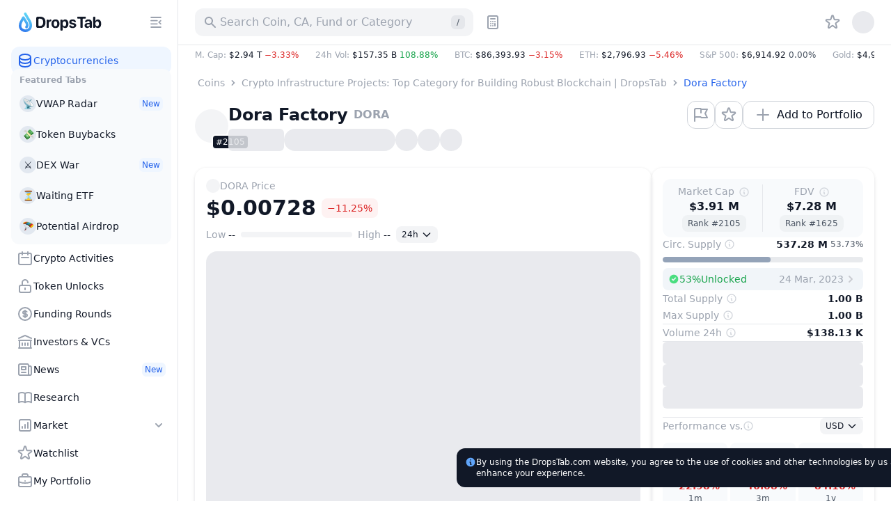

--- FILE ---
content_type: text/html; charset=utf-8
request_url: https://dropstab.com/coins/dora-factory-2
body_size: 73271
content:
<!DOCTYPE html><html class="" lang="en"><head><meta charSet="utf-8" data-next-head=""/><meta name="viewport" content="initial-scale=1.0, width=device-width, viewport-fit=cover" data-next-head=""/><title data-next-head="">DORA Dora Factory Price Today, Live Coin Chart &amp; USD/USDT Rates | DropsTab</title><meta name="description" content="Check Dora Factory DORA live price $0.00728 on DropsTab with charts &amp; market data. Add DORA to your portfolio for tracking." data-next-head=""/><link rel="canonical" href="https://dropstab.com/coins/dora-factory-2" data-next-head=""/><link rel="alternate" hrefLang="x-default" href="https://dropstab.com/coins/dora-factory-2" data-next-head=""/><link rel="alternate" hrefLang="en" href="https://dropstab.com/coins/dora-factory-2" data-next-head=""/><link rel="alternate" hrefLang="ru" href="https://dropstab.com/ru/coins/dora-factory-2" data-next-head=""/><link rel="alternate" hrefLang="bn" href="https://dropstab.com/bn/coins/dora-factory-2" data-next-head=""/><link rel="alternate" hrefLang="id" href="https://dropstab.com/id/coins/dora-factory-2" data-next-head=""/><link rel="alternate" hrefLang="pt" href="https://dropstab.com/pt/coins/dora-factory-2" data-next-head=""/><link rel="alternate" hrefLang="hi" href="https://dropstab.com/hi/coins/dora-factory-2" data-next-head=""/><link rel="alternate" hrefLang="uk" href="https://dropstab.com/uk/coins/dora-factory-2" data-next-head=""/><link rel="alternate" hrefLang="th" href="https://dropstab.com/th/coins/dora-factory-2" data-next-head=""/><link rel="alternate" hrefLang="es" href="https://dropstab.com/es/coins/dora-factory-2" data-next-head=""/><link rel="alternate" hrefLang="vi" href="https://dropstab.com/vi/coins/dora-factory-2" data-next-head=""/><link rel="alternate" hrefLang="pl" href="https://dropstab.com/pl/coins/dora-factory-2" data-next-head=""/><link rel="alternate" hrefLang="fr" href="https://dropstab.com/fr/coins/dora-factory-2" data-next-head=""/><meta property="og:title" content="DORA Dora Factory Price Today, Live Coin Chart &amp; USD/USDT Rates | DropsTab" data-next-head=""/><meta property="og:description" content="Check Dora Factory DORA live price $0.00728 on DropsTab with charts &amp; market data. Add DORA to your portfolio for tracking." data-next-head=""/><meta property="og:site_name" content="DropsTab" data-next-head=""/><meta property="og:type" content="website" data-next-head=""/><meta property="og:image" content="https://static.images.dropstab.com/images/dora-factory-2.jpg" data-next-head=""/><meta property="og:image:type" content="image/jpg" data-next-head=""/><meta name="twitter:card" content="summary_large_image" data-next-head=""/><meta property="og:url" content="https://dropstab.com/coins/dora-factory-2" data-next-head=""/><meta name="color-scheme" content=""/><meta name="ahrefs-site-verification" content="9b51500bb951d50fadfa34b4a815f60f405845966748c18b4cc50fd4cf18b0cd"/><meta name="google-site-verification" content="R5Pha-E_N-KRxZHudoiMFmyw_DwckGiJWCB24pakVMY"/><link rel="preload" as="font" href="/fonts/Inter-roman.var.woff2"/><link rel="preload" as="font" href="/fonts/Inter-italic.var.woff2"/><link rel="icon" href="/favicon.ico" sizes="32x32"/><link rel="icon" href="/images/dropstab-logo-drop-default.svg" type="image/svg+xml"/><link rel="apple-touch-icon" href="/apple-touch-icon.png"/><link rel="manifest" href="/site.webmanifest"/><meta name="msapplication-config" content="/browserconfig.xml"/><link rel="preload" href="/_next/static/css/823c832984fa67ef.css" as="style"/><link rel="preload" href="/_next/static/css/33259fa08b11a6f2.css" as="style"/><link rel="preload" href="/_next/static/css/3c1f51ae3bf0598a.css" as="style"/><link rel="preload" href="/_next/static/css/9f8c98b5063749bf.css" as="style"/><script id="analytics-gtm-start">(function(w,d,s,l,i){w[l]=w[l]||[];w[l].push({'gtm.start':
new Date().getTime(),event:'gtm.js'});var f=d.getElementsByTagName(s)[0],
j=d.createElement(s),dl=l!='dataLayer'?'&l='+l:'';j.async=true;j.src=
'https://www.googletagmanager.com/gtm.js?id='+i+dl;f.parentNode.insertBefore(j,f);
})(window,document,'script','dataLayer','GTM-NP72ST3');</script><link rel="stylesheet" href="/_next/static/css/823c832984fa67ef.css" data-n-g=""/><link rel="stylesheet" href="/_next/static/css/33259fa08b11a6f2.css" data-n-p=""/><link rel="stylesheet" href="/_next/static/css/3c1f51ae3bf0598a.css"/><link rel="stylesheet" href="/_next/static/css/9f8c98b5063749bf.css"/><noscript data-n-css=""></noscript><script defer="" noModule="" src="/_next/static/chunks/polyfills-42372ed130431b0a.js"></script><script defer="" src="/_next/static/chunks/62892.69805124a0383945.js"></script><script defer="" src="/_next/static/chunks/54621.76f90b0c2fea507c.js"></script><script defer="" src="/_next/static/chunks/82294.5cc62cc93f1e46c2.js"></script><script defer="" src="/_next/static/chunks/4082.f2ac2f5f995d1b72.js"></script><script defer="" src="/_next/static/chunks/36330.4950fd730d435f44.js"></script><script defer="" src="/_next/static/chunks/28752.88a68f0430bd5a27.js"></script><script defer="" src="/_next/static/chunks/92701.8c8bc28955d973a2.js"></script><script defer="" src="/_next/static/chunks/59357.4c1ff54065350a8d.js"></script><script defer="" src="/_next/static/chunks/12266.c27da986842eb928.js"></script><script defer="" src="/_next/static/chunks/75622.37737282163d1153.js"></script><script defer="" src="/_next/static/chunks/37377.0d67a9d9b8fa5ddf.js"></script><script defer="" src="/_next/static/chunks/43314.e70aa93fd9cb80e7.js"></script><script defer="" src="/_next/static/chunks/31194.fa189a67c0eb6b79.js"></script><script defer="" src="/_next/static/chunks/37490.8e221b3219381fd5.js"></script><script defer="" src="/_next/static/chunks/96427.94e15d40d20acc3d.js"></script><script>
    (function() {
      var root = document.documentElement;
      var storageScheme = JSON.parse(localStorage.getItem("DTAB_COLOR_SCHEME"))
        || "system";
      var storageDarkMode = storageScheme === "dark";
      var storageSystemMode = !storageScheme || storageScheme === "system";
      var systemDarkMode = matchMedia("(prefers-color-scheme: dark)").matches;
      if (storageDarkMode || (storageSystemMode && systemDarkMode)) {
        root.classList.add("dark");
        root.style.setProperty("color-scheme", "dark light");
      }
      else {
        root.classList.remove("dark");
        root.style.setProperty("color-scheme", "");
      }
    })();
  </script><script id="initial-script">
    (function() {
      document.addEventListener("DOMContentLoaded", function() {
        var timeout = 2500;
        var scripts = [{"src":"/_next/static/chunks/webpack-5f5ba2180b63dc5e.js","async":false,"defer":true},{"src":"/_next/static/chunks/framework-bee6dd6659880b14.js","async":false,"defer":true},{"src":"/_next/static/chunks/main-a06490bd16ebf0de.js","async":false,"defer":true},{"src":"/_next/static/chunks/pages/_app-1dde316672840f82.js","async":false,"defer":true},{"src":"/_next/static/chunks/0dffeb67-dd1418270c67c509.js","async":false,"defer":true},{"src":"/_next/static/chunks/37b315c1-ae19c22b05a114b4.js","async":false,"defer":true},{"src":"/_next/static/chunks/44487-045255281404c408.js","async":false,"defer":true},{"src":"/_next/static/chunks/68223-9c04002ac32ca188.js","async":false,"defer":true},{"src":"/_next/static/chunks/69375-3687ee25b85b32e7.js","async":false,"defer":true},{"src":"/_next/static/chunks/79086-92ce5eb7451a9d64.js","async":false,"defer":true},{"src":"/_next/static/chunks/76980-931c1ed625fb4ddd.js","async":false,"defer":true},{"src":"/_next/static/chunks/26077-30162ed14e135af7.js","async":false,"defer":true},{"src":"/_next/static/chunks/16749-9f7635534804b0f9.js","async":false,"defer":true},{"src":"/_next/static/chunks/2450-e54da88060577183.js","async":false,"defer":true},{"src":"/_next/static/chunks/6394-154d5ccfdbc9b7cb.js","async":false,"defer":true},{"src":"/_next/static/chunks/85821-f1f0a6daf9a40f0f.js","async":false,"defer":true},{"src":"/_next/static/chunks/67674-7977c9858072058d.js","async":false,"defer":true},{"src":"/_next/static/chunks/20863-d52cc397a329e959.js","async":false,"defer":true},{"src":"/_next/static/chunks/34485-f514e472264aa06c.js","async":false,"defer":true},{"src":"/_next/static/chunks/4242-cf82f1d6e32e0db4.js","async":false,"defer":true},{"src":"/_next/static/chunks/64690-6a1196b7038d9eef.js","async":false,"defer":true},{"src":"/_next/static/chunks/97025-2b183720bf52f284.js","async":false,"defer":true},{"src":"/_next/static/chunks/56993-c1b133a3ff4752d7.js","async":false,"defer":true},{"src":"/_next/static/chunks/5352-616c70dc2993ff0f.js","async":false,"defer":true},{"src":"/_next/static/chunks/51756-14ab8df46c5c4612.js","async":false,"defer":true},{"src":"/_next/static/chunks/45844-f44ee5ad9ab63054.js","async":false,"defer":true},{"src":"/_next/static/chunks/57711-71dec2ac12c41f5c.js","async":false,"defer":true},{"src":"/_next/static/chunks/pages/%5Blocale%5D/coins/%5Bcoin%5D-1604c6fa57eef0f0.js","async":false,"defer":true},{"src":"/_next/static/Rm2Vz3b_5SQAvPec4k-dM/_buildManifest.js","async":false,"defer":true},{"src":"/_next/static/Rm2Vz3b_5SQAvPec4k-dM/_ssgManifest.js","async":false,"defer":true}];
        var initialScript = document.getElementById("initial-script");
        scripts.forEach(function(script, index) {
          var isMain = /main/.test(script.src);
          var minimumRemainingTime = isMain
            ? 15
            : 15;
          var el = document.createElement("script");
          el.src = script.src;
          el.defer = script.defer;
          el.async = script.async;
          el.crossorigin = script.crossOrigin;
          el.nonce = script.nonce;
          el.onload = function() {
            if (initialScript) {
              initialScript.parentNode.removeChild(initialScript);
              initialScript = null;
            }
          };
          if ("requestIdleCallback" in window) {
            var deadlineTimestamp = Date.now() + timeout;
            window.requestIdleCallback(function run(deadline) {
              if (
                deadline.timeRemaining() > minimumRemainingTime
                || deadlineTimestamp < Date.now()
                || deadline.didTimeout
              ) {
                document.body.appendChild(el);
                if (index === scripts.length - 1) {
                  window.document.body.classList.remove("no-animation");
                }
              } else {
                window.requestIdleCallback(run, { timeout });
              }
            }, { timeout });
          } else {
            setTimeout(function() {
              document.body.appendChild(el);
              if (index === scripts.length - 1) {
                window.document.body.classList.remove("no-animation");
              }
            }, index * 40)
          }
        })
      })
    })();
  </script></head><body class="no-animation"><noscript><iframe class="invisible hidden" src="https://www.googletagmanager.com/ns.html?id=GTM-NP72ST3" title="Google Tag Manager" height="0" width="0"></iframe></noscript><link rel="preload" as="image" href="/images/dropstab-logo-drop-default.svg" fetchPriority="high"/><div id="__next"><div class="z-app relative"><div class="flex min-h-screen"><div class="hidden lg:block lg:transition-width overflow-hidden lg:will-change-auto border-r border-gray-200 dark:border-zinc-700 dark:bg-zinc-800 bg-white fixed top-0 left-0 bottom-0 z-50 w-[72px] xl:w-[256px]"><div class="overflow-hidden h-full flex flex-col lg:hidden xl:block w-[72px] xl:w-[256px]"><div class="pl-6 pr-4 flex items-center"><a class="action focus-inset flex h-16 items-center rounded-xl" href="/"><div class="flex h-8 items-center space-x-1"><img class="h-8 w-[24px]" src="/images/dropstab-logo-drop-default.svg" alt="DropsTab logo - blue line depicting the shape of a water drop with Christmas decoration" loading="eager" fetchPriority="high" decoding="sync"/><span class="inline-block ml-1 h-8 w-[94px] bg-gray-900 dark:bg-white" style="mask:url(/images/dropstab-logo-text-christmas.svg) 50% 50% no-repeat;-webkit-mask:url(/images/dropstab-logo-text-christmas.svg) 50% 50% no-repeat"></span></div></a><button class="btn btn-flat btn-small  ml-auto hidden xl:flex h-8 w-8 items-center" type="button" tabindex="0"><span class="btn-wrp"><span class="btn-wrp"><span class="inline-block btn-icon bg-current" style="mask:url(/icons/menu-close.svg) 50% 50% no-repeat;-webkit-mask:url(/icons/menu-close.svg) 50% 50% no-repeat"></span></span></span></button></div><div class="flex h-full overflow-x-hidden pl-4 overflow-y-scroll custom-scrollbar custom-scrollbar-without-border custom-scrollbar-on-hover-only pr-2.5"><div class="flex h-full flex-col w-full gap-3 pt-[3px]"><ul class=""><li><a class="group flex gap-2 items-center p-2 w-full rounded-xl text-blue-600 bg-blue-50 dark:text-blue-500 dark:bg-blue-600/25" href="/"><span class="inline-block h-6 w-6 shrink-0 bg-blue-600 dark:bg-blue-500" style="mask:url(/icons/heroicons/outline/database.svg) 50% 50% no-repeat;-webkit-mask:url(/icons/heroicons/outline/database.svg) 50% 50% no-repeat"></span><span class="grow text-left text-sm font-medium truncate">Cryptocurrencies</span></a></li></ul><div class="-mt-2 rounded-xl px-1 pt-2 pb-1 text-left text-gray-400 text-xs font-semibold bg-slate-50 dark:text-zinc-500 dark:bg-zinc-900"><div class="px-2 mb-1">Featured Tabs</div><ul><li><a class="relative overflow-visible px-2 py-2.5 rounded-xl justify-start items-center gap-2 inline-flex w-full btn btn-flat text-gray-900 dark:text-white focus-visible:bg-gray-100 dark:focus-visible:bg-zinc-700" href="/tab/vwap"><span class="w-6 h-6 rounded-full flex items-center justify-center text-sm shrink-0 dark:bg-zinc-700 bg-slate-200">📡</span><span class="text-sm font-medium grow truncate">VWAP Radar</span><span class="inline-flex items-center space-x-1 font-medium bg-blue-50 text-blue-600 dark:bg-blue-600/25 dark:text-blue-500 rounded-md px-1 py-0.5 text-xs">New</span></a></li><li><a class="relative overflow-visible px-2 py-2.5 rounded-xl justify-start items-center gap-2 inline-flex w-full btn btn-flat text-gray-900 dark:text-white focus-visible:bg-gray-100 dark:focus-visible:bg-zinc-700" href="/tab/token-buybacks"><span class="w-6 h-6 rounded-full flex items-center justify-center text-sm shrink-0 dark:bg-zinc-700 bg-slate-200">💸</span><span class="text-sm font-medium grow truncate">Token Buybacks</span></a></li><li><a class="relative overflow-visible px-2 py-2.5 rounded-xl justify-start items-center gap-2 inline-flex w-full btn btn-flat text-gray-900 dark:text-white focus-visible:bg-gray-100 dark:focus-visible:bg-zinc-700" href="/tab/perp"><span class="w-6 h-6 rounded-full flex items-center justify-center text-sm shrink-0 dark:bg-zinc-700 bg-slate-200">⚔️</span><span class="text-sm font-medium grow truncate">DEX War</span><span class="inline-flex items-center space-x-1 font-medium bg-blue-50 text-blue-600 dark:bg-blue-600/25 dark:text-blue-500 rounded-md px-1 py-0.5 text-xs">New</span></a></li><li><a class="relative overflow-visible px-2 py-2.5 rounded-xl justify-start items-center gap-2 inline-flex w-full btn btn-flat text-gray-900 dark:text-white focus-visible:bg-gray-100 dark:focus-visible:bg-zinc-700" href="/tab/pending-etf"><span class="w-6 h-6 rounded-full flex items-center justify-center text-sm shrink-0 dark:bg-zinc-700 bg-slate-200">⏳</span><span class="text-sm font-medium grow truncate">Waiting ETF</span></a></li><li><a class="relative overflow-visible px-2 py-2.5 rounded-xl justify-start items-center gap-2 inline-flex w-full btn btn-flat text-gray-900 dark:text-white focus-visible:bg-gray-100 dark:focus-visible:bg-zinc-700" href="/tab/airdrops"><span class="w-6 h-6 rounded-full flex items-center justify-center text-sm shrink-0 dark:bg-zinc-700 bg-slate-200">🪂</span><span class="text-sm font-medium grow truncate">Potential Airdrop</span></a></li></ul></div><ul class=""><li><a class="group flex gap-2 items-center p-2 w-full rounded-xl btn btn-flat focus-visible:bg-gray-100 dark:focus-visible:bg-zinc-700" href="/activities"><span class="inline-block h-6 w-6 shrink-0 bg-gray-400 dark:bg-zinc-500" style="mask:url(/icons/heroicons/outline/calendar.svg) 50% 50% no-repeat;-webkit-mask:url(/icons/heroicons/outline/calendar.svg) 50% 50% no-repeat"></span><span class="grow text-left text-sm font-medium truncate">Crypto Activities</span></a></li><li><a class="group flex gap-2 items-center p-2 w-full rounded-xl btn btn-flat focus-visible:bg-gray-100 dark:focus-visible:bg-zinc-700" href="/vesting"><span class="inline-block h-6 w-6 shrink-0 bg-gray-400 dark:bg-zinc-500" style="mask:url(/icons/heroicons/outline/lock-open.svg) 50% 50% no-repeat;-webkit-mask:url(/icons/heroicons/outline/lock-open.svg) 50% 50% no-repeat"></span><span class="grow text-left text-sm font-medium truncate">Token Unlocks</span></a></li><li><a class="group flex gap-2 items-center p-2 w-full rounded-xl btn btn-flat focus-visible:bg-gray-100 dark:focus-visible:bg-zinc-700" href="/latest-fundraising-rounds"><span class="inline-block h-6 w-6 shrink-0 bg-gray-400 dark:bg-zinc-500" style="mask:url(/icons/heroicons/outline/currency-dollar.svg) 50% 50% no-repeat;-webkit-mask:url(/icons/heroicons/outline/currency-dollar.svg) 50% 50% no-repeat"></span><span class="grow text-left text-sm font-medium truncate">Funding Rounds</span></a></li><li><a class="group flex gap-2 items-center p-2 w-full rounded-xl btn btn-flat focus-visible:bg-gray-100 dark:focus-visible:bg-zinc-700" href="/investors"><span class="inline-block h-6 w-6 shrink-0 bg-gray-400 dark:bg-zinc-500" style="mask:url(/icons/heroicons/outline/library.svg) 50% 50% no-repeat;-webkit-mask:url(/icons/heroicons/outline/library.svg) 50% 50% no-repeat"></span><span class="grow text-left text-sm font-medium truncate">Investors &amp; VCs</span></a></li></ul><ul class=""><li><a class="group flex gap-2 items-center p-2 w-full rounded-xl btn btn-flat focus-visible:bg-gray-100 dark:focus-visible:bg-zinc-700" href="/news"><span class="inline-block h-6 w-6 shrink-0 bg-gray-400 dark:bg-zinc-500" style="mask:url(/icons/heroicons/outline/newspaper.svg) 50% 50% no-repeat;-webkit-mask:url(/icons/heroicons/outline/newspaper.svg) 50% 50% no-repeat"></span><span class="grow text-left text-sm font-medium truncate">News</span><span class="inline-flex items-center space-x-1 font-medium bg-blue-50 text-blue-600 dark:bg-blue-600/25 dark:text-blue-500 rounded-md px-1 py-0.5 text-xs shrink-0">New</span></a></li><li><a class="group flex gap-2 items-center p-2 w-full rounded-xl btn btn-flat focus-visible:bg-gray-100 dark:focus-visible:bg-zinc-700" href="/research"><span class="inline-block h-6 w-6 shrink-0 bg-gray-400 dark:bg-zinc-500" style="mask:url(/icons/heroicons/outline/book-open.svg) 50% 50% no-repeat;-webkit-mask:url(/icons/heroicons/outline/book-open.svg) 50% 50% no-repeat"></span><span class="grow text-left text-sm font-medium truncate">Research</span></a></li><li class=""><button class="group flex gap-2 items-center p-2 w-full rounded-xl focus-inset btn btn-flat focus-visible:bg-gray-100 dark:focus-visible:bg-zinc-700" type="button"><span class="inline-block h-6 w-6 bg-gray-400 dark:bg-zinc-500" style="mask:url(/icons/heroicons/outline/chart-square-bar.svg) 50% 50% no-repeat;-webkit-mask:url(/icons/heroicons/outline/chart-square-bar.svg) 50% 50% no-repeat"></span><span class="grow text-left text-sm font-medium">Market</span><span class="inline-block h-5 w-5 transition-transform will-change-transform bg-gray-400 dark:bg-zinc-500" style="mask:url(/icons/heroicons/solid/chevron-down.svg) 50% 50% no-repeat;-webkit-mask:url(/icons/heroicons/solid/chevron-down.svg) 50% 50% no-repeat"></span></button><ul class="pl-8 py-1 pr-1 hidden"><li><a class="text-sm font-medium px-2 py-2.5 rounded-xl block btn btn-flat focus-visible:bg-gray-100 dark:focus-visible:bg-zinc-700" href="/categories">Categories</a></li><li><a class="text-sm font-medium px-2 py-2.5 rounded-xl block btn btn-flat focus-visible:bg-gray-100 dark:focus-visible:bg-zinc-700" href="/top-performance">Top Gainers/Losers</a></li><li><a class="text-sm font-medium px-2 py-2.5 rounded-xl block btn btn-flat focus-visible:bg-gray-100 dark:focus-visible:bg-zinc-700" href="/accumulation-phase">Accumulation Phase</a></li><li><a class="text-sm font-medium px-2 py-2.5 rounded-xl block btn btn-flat focus-visible:bg-gray-100 dark:focus-visible:bg-zinc-700" href="/price-bounce-and-dip">Bounce And Dip</a></li><li><a class="text-sm font-medium px-2 py-2.5 rounded-xl block btn btn-flat focus-visible:bg-gray-100 dark:focus-visible:bg-zinc-700" href="/recently-added">Recently Added</a></li></ul></li></ul><ul class=""><li><a class="group flex gap-2 items-center p-2 w-full rounded-xl btn btn-flat focus-visible:bg-gray-100 dark:focus-visible:bg-zinc-700" href="/watchlist"><span class="inline-block h-6 w-6 shrink-0 bg-gray-400 dark:bg-zinc-500" style="mask:url(/icons/heroicons/outline/star.svg) 50% 50% no-repeat;-webkit-mask:url(/icons/heroicons/outline/star.svg) 50% 50% no-repeat"></span><span class="grow text-left text-sm font-medium truncate">Watchlist</span></a></li><li><a class="group flex gap-2 items-center p-2 w-full rounded-xl btn btn-flat focus-visible:bg-gray-100 dark:focus-visible:bg-zinc-700" href="/portfolio"><span class="inline-block h-6 w-6 shrink-0 bg-gray-400 dark:bg-zinc-500" style="mask:url(/icons/heroicons/outline/briefcase.svg) 50% 50% no-repeat;-webkit-mask:url(/icons/heroicons/outline/briefcase.svg) 50% 50% no-repeat"></span><span class="grow text-left text-sm font-medium truncate">My Portfolio</span></a></li><li><a class="group flex gap-2 items-center p-2 w-full rounded-xl btn btn-flat focus-visible:bg-gray-100 dark:focus-visible:bg-zinc-700" href="/portfolio/discover?order=trending"><span class="inline-block h-6 w-6 shrink-0 bg-gray-400 dark:bg-zinc-500" style="mask:url(/icons/heroicons/outline/globe-alt.svg) 50% 50% no-repeat;-webkit-mask:url(/icons/heroicons/outline/globe-alt.svg) 50% 50% no-repeat"></span><span class="grow text-left text-sm font-medium truncate">Public Portfolios</span></a></li></ul><a class="mt-auto styles_gradient__7WONl group flex items-center justify-between rounded-xl p-2 text-sm font-bold dark:text-white" href="/products/commercial-api">💧 DropsTab API<span class="px-1 py-0.5 rounded-md text-xs font-medium text-blue-600 dark:text-blue-500 bg-blue-50 dark:bg-blue-950">New</span></a><button id="dtab-b-sidebar-1" type="button" class="flex flex-col text-left p-2 rounded-xl gap-1 bg-slate-100 dark:bg-zinc-900 w-full"><span class="font-bold text-sm truncate">Advertising on DropsTab</span><span class="text-xs  text-gray-600 dark:text-zinc-300">Promote your cryptocurrency project on our website.</span></button><div class="pb-4 grid gap-2 grid-cols-1"><a class="hover:bg-gradient-to-l hover:from-blue-200 hover:to-blue-50 hover:text-gray-900 dark:hover:text-gray-900 flex items-center justify-center rounded-full px-3 py-1.5 text-center text-sm font-medium text-gray-900 dark:text-white bg-gray-100 dark:bg-zinc-700" href="/products/mobile-app">Get Mobile App<span class="inline-block group-hover:bg-gray-900 w-5 h-5 bg-gray-400 ml-1 dark:bg-zinc-500" style="mask:url(/icons/brands/apple-icon.svg) 50% 50% no-repeat;-webkit-mask:url(/icons/brands/apple-icon.svg) 50% 50% no-repeat"></span><span class="inline-block group-hover:bg-gray-900 w-5 h-5 bg-gray-400 ml-1 dark:bg-zinc-500" style="mask:url(/icons/brands/google-play-solid.svg) 50% 50% no-repeat;-webkit-mask:url(/icons/brands/google-play-solid.svg) 50% 50% no-repeat"></span></a><a class="hover:text-white hover:bg-gradient-to-r from-gray-800 to-[#7e73eb] flex items-center justify-center rounded-full px-3 py-1.5 text-center text-sm font-medium text-gray-900 dark:text-white bg-gray-100 dark:bg-zinc-700" href="/products/drops-bot">Try Drops Bot<span class="inline-block group-hover:bg-white w-5 h-5 bg-gray-400 ml-1 dark:bg-zinc-500" style="mask:url(/icons/brands/etherdrops-solid.svg) 50% 50% no-repeat;-webkit-mask:url(/icons/brands/etherdrops-solid.svg) 50% 50% no-repeat"></span></a></div></div></div></div></div><div class="lg:ml-auto w-full flex flex-col lg:w-[calc(100%-72px)] xl:w-[calc(100%-256px)]"><header class="z-app-header relative sticky top-0 bg-white dark:bg-zinc-800"><div class="border-b border-gray-200 dark:border-zinc-700 "><div class="container flex items-center py-3"><a class="shrink-0 rounded-xl mr-6 lg:hidden" href="/"><div class="flex h-8 items-center space-x-1"><img class="h-8 w-[24px]" src="/images/dropstab-logo-drop-default.svg" alt="DropsTab logo - blue line depicting the shape of a water drop with Christmas decoration" loading="eager" fetchPriority="high" decoding="sync"/></div></a><div class="w-full min-w-0 grow lg:flex lg:min-w-auto lg:shrink-0 lg:grow-0 lg:justify-end"><div class="relative h-10 text-sm font-medium lg:w-[400px] z-10"><div class="w-full lg:absolute lg:left-0 lg:top-0"><button class="action h-10 w-full !cursor-text rounded-xl bg-gray-100 px-3 text-base text-gray-400 dark:bg-zinc-700 dark:text-zinc-500" type="button" aria-label="Search for Asset, ICO"><span class="pointer-events-none flex items-center justify-start"><span class="inline-block mr-1 block h-5 w-5 shrink-0 bg-current" style="mask:url(/icons/heroicons/solid/search.svg) 50% 50% no-repeat;-webkit-mask:url(/icons/heroicons/solid/search.svg) 50% 50% no-repeat"></span><span class="truncate">Search Coin, CA, Fund or Category</span><span class="ml-auto hidden h-5 w-5 items-center justify-center rounded-md bg-gray-200 text-xs text-gray-600 dark:bg-zinc-800 dark:text-zinc-300 lg:flex">/</span></span></button></div></div><button class="btn btn-flat btn-medium hidden lg:block ml-2 h-10 w-10 flex items-center" type="button" tabindex="0"><span class="btn-wrp"><span class="btn-wrp"><span class="inline-block btn-icon bg-current" style="mask:url(/icons/heroicons/outline/calculator.svg) 50% 50% no-repeat;-webkit-mask:url(/icons/heroicons/outline/calculator.svg) 50% 50% no-repeat"></span></span></span></button><div class="hidden items-center lg:flex ml-auto"><nav class="w-9 min-w-0 shrink-0 mr-2 lg:w-auto lg:shrink lg:grow"><span class="relative z-0 block bg-color-white-dark-zinc-800"><span class="overflow-scrolling-touch block w-auto overflow-x-auto hide-scrollbar styles_wrapper__Hbvyd" data-left="hidden" data-right="hidden"><ul class="flex"><li class="ml-auto hidden shrink-0 lg:block"><a class="action group styles_item__Y2oVL" href="/watchlist"><span class="styles_inner__NRTB2 group-hover:bg-gray-100 dark:group-hover:bg-zinc-700 group-active:bg-gray-200 dark:group-active:bg-zinc-600 group-focus-visible:bg-gray-100 dark:group-focus-visible:bg-zinc-700"><span class="btn-wrp"><span class="inline-block block h-6 w-6 shrink-0 bg-current transition-colors text-gray-400 dark:text-zinc-500" style="mask:url(/icons/heroicons/outline/star.svg) 50% 50% no-repeat;-webkit-mask:url(/icons/heroicons/outline/star.svg) 50% 50% no-repeat"></span></span></span></a></li></ul></span><span class="pointer-events-none absolute -left-[1px] top-0 w-8 h-full styles_left__HttH4"></span><span class="pointer-events-none absolute -right-[1px] top-0 h-full w-8 h-full styles_right__qTHgy"></span></span></nav><div class="skeleton h-8 w-8 rounded-full"></div></div></div><button class="btn h-10 w-10 ml-2 shrink-0 sm:ml-4 lg:hidden" type="button"><span class="btn-wrp"><span class="inline-block h-6 w-6 bg-gray-400 dark:bg-zinc-500" style="mask:url(/icons/heroicons/outline/menu.svg) 50% 50% no-repeat;-webkit-mask:url(/icons/heroicons/outline/menu.svg) 50% 50% no-repeat"></span></span></button></div></div></header><div class="container justify-between w-full dark:bg-zinc-900"><div class="mr-auto min-w-0"><div class="cursor-default whitespace-nowrap text-xs font-medium overflow-hidden styles_marketPulse__1ATIz flex justify-start w-full" role="button" tabindex="-1"><div class="flex h-7 items-center"><span class="flex items-center shrink-0 pr-6"><span class="text-gray-400 dark:text-zinc-400">M. Cap<!-- -->: </span><span class="flex h-5 items-center" aria-hidden="false"><span class="uppercase">$2.94 T<!-- --> </span><span class="truncate block text-red-600 dark:text-red-500">−3.33%</span></span></span><span class="flex items-center shrink-0 pr-6"><span class="text-gray-400 dark:text-zinc-400">24h Vol<!-- -->: </span><span class="flex h-5 items-center" aria-hidden="false"><span class="uppercase">$157.35 B<!-- --> </span><span class="truncate block text-green-600 dark:text-green-500">108.88%</span></span></span><span class="flex items-center shrink-0 pr-6"><span class="text-gray-400 dark:text-zinc-400">BTC<!-- -->: </span><span class="flex h-5 items-center" aria-hidden="false"><span class="uppercase">$86,393.93<!-- --> </span><span class="truncate block text-red-600 dark:text-red-500">−3.15%</span></span></span><span class="flex items-center shrink-0 pr-6"><span class="text-gray-400 dark:text-zinc-400">ETH<!-- -->: </span><span class="flex h-5 items-center" aria-hidden="false"><span class="uppercase">$2,796.93<!-- --> </span><span class="truncate block text-red-600 dark:text-red-500">−5.46%</span></span></span><span class="flex items-center shrink-0 pr-6"><span class="text-gray-400 dark:text-zinc-400">S&amp;P 500<!-- -->: </span><span class="flex h-5 items-center" aria-hidden="false"><span class="uppercase">$6,914.92<!-- --> </span><span class="truncate block text-gray-600 dark:text-zinc-300">0.00%</span></span></span><span class="flex items-center shrink-0 pr-6"><span class="text-gray-400 dark:text-zinc-400">Gold<!-- -->: </span><span class="flex h-5 items-center" aria-hidden="false"><span class="uppercase">$4,985.10<!-- --> </span><span class="truncate block text-gray-600 dark:text-zinc-300">0.00%</span></span></span><span class="flex items-center shrink-0 pr-6"><span class="text-gray-400 dark:text-zinc-400">BTC Dominance<!-- -->: </span><span class="flex h-5 items-center" aria-hidden="false">58.84%</span></span><div class="shrink-0 pr-6"><button class="action h-7 block rounded-lg" type="button" aria-expanded="false" aria-controls="global-gas-info-drop-:R4a5kb6:"><span class="flex items-center pointer-events-none"><span class="text-gray-400 dark:text-zinc-400">ETH Gas<!-- -->: </span><span class="flex h-5 items-center" aria-hidden="false"><span>0.23<!-- --> Gwei</span><span class="inline-block h-4 w-4 shrink-0 bg-current transition-transform" style="mask:url(/icons/heroicons/outline/chevron-down.svg) 50% 50% no-repeat;-webkit-mask:url(/icons/heroicons/outline/chevron-down.svg) 50% 50% no-repeat"></span></span></span></button></div></div></div></div></div><main class="lg:mb-0 mb-4 z-app-main relative flex w-full grow flex-col"><div class="container flex w-full grow flex-col"><script type="application/ld+json">{"@context":"https://schema.org","@type":"ExchangeRateSpecification","url":"https://dropstab.com/coins/dora-factory-2","name":"Dora Factory","currency":"DORA","currentExchangeRate":{"@type":"UnitPriceSpecification","price":"0.00728","priceCurrency":"USD"}}</script><div class="my-4 lg:flex lg:justify-between lg:items-center"><script type="application/ld+json">{"@context":"https://schema.org","@type":"BreadcrumbList","itemListElement":[{"@type":"ListItem","position":1,"item":{"@id":"https://dropstab.com/","name":"Coins"}},{"@type":"ListItem","position":2,"item":{"@id":"https://dropstab.com/categories/infrastructure","name":"Crypto Infrastructure Projects: Top Category for Building Robust Blockchain | DropsTab"}},{"@type":"ListItem","position":3,"item":{"@id":"https://dropstab.com/coins/dora-factory-2","name":"Dora Factory"}}]}</script><nav class="" aria-label="Breadcrumb."><span class="relative z-0 block"><span class="overflow-scrolling-touch block w-auto overflow-x-auto hide-scrollbar styles_wrapper__Hbvyd" data-left="hidden" data-right="hidden"><ol class="flex whitespace-nowrap leading-5"><li class="flex items-center"><a class="truncate box-content rounded px-1 text-sm font-medium ring-inset ring-blue-300 hover:text-blue-500 focus-visible:text-blue-500 focus-visible:ring active:text-blue-700 dark:ring-blue-300 dark:hover:text-blue-400 dark:focus-visible:text-blue-400 dark:active:text-blue-600 text-gray-400 dark:text-zinc-500" href="/">Coins</a><span class="inline-block h-4 w-4 shrink-0 bg-gray-400 dark:bg-zinc-500" style="mask:url(/icons/heroicons/solid/chevron-right.svg) 50% 50% no-repeat;-webkit-mask:url(/icons/heroicons/solid/chevron-right.svg) 50% 50% no-repeat"></span></li><li class="flex items-center"><a class="truncate box-content rounded px-1 text-sm font-medium ring-inset ring-blue-300 hover:text-blue-500 focus-visible:text-blue-500 focus-visible:ring active:text-blue-700 dark:ring-blue-300 dark:hover:text-blue-400 dark:focus-visible:text-blue-400 dark:active:text-blue-600 text-gray-400 dark:text-zinc-500" href="/categories/infrastructure">Crypto Infrastructure Projects: Top Category for Building Robust Blockchain | DropsTab</a><span class="inline-block h-4 w-4 shrink-0 bg-gray-400 dark:bg-zinc-500" style="mask:url(/icons/heroicons/solid/chevron-right.svg) 50% 50% no-repeat;-webkit-mask:url(/icons/heroicons/solid/chevron-right.svg) 50% 50% no-repeat"></span></li><li class="flex items-center"><a class="truncate box-content rounded px-1 text-sm font-medium ring-inset ring-blue-300 hover:text-blue-500 focus-visible:text-blue-500 focus-visible:ring active:text-blue-700 dark:ring-blue-300 dark:hover:text-blue-400 dark:focus-visible:text-blue-400 dark:active:text-blue-600 text-blue-600 dark:text-blue-500" aria-current="page" href="/coins/dora-factory-2">Dora Factory</a></li></ol></span><span class="pointer-events-none absolute -left-[1px] top-0 w-8 h-full styles_left__HttH4"></span><span class="pointer-events-none absolute -right-[1px] top-0 h-full w-8 h-full styles_right__qTHgy"></span></span></nav></div><article><section class=""><div class="w-full"><div><div class="mb-4 min-h-24 xs:min-h-[76px] md:min-h-[80px]"><div class="flex items-center gap-x-2 min-w-0"><div class="relative"><span class="relative z-0 block overflow-hidden shrink-0" style="width:48px;height:48px"><span class="block h-full w-full cursor-wait bg-gray-100 dark:bg-zinc-700 rounded-full border-white dark:border-zinc-800" aria-hidden="true"></span></span><div class="absolute -bottom-2.5 left-1/2 -translate-x-1/2 cursor-default"><ul class="flex items-center text-sm font-medium md:gap-x-1"><li class="shrink-0"><span class="inline-flex items-center space-x-1 font-medium bg-gray-900 text-white dark:bg-zinc-600 rounded-md px-1 py-0.5 text-xs !rounded-md !py-[1px] border-2 border-white dark:border-zinc-900">#2105</span></li></ul></div></div><div class="flex flex-wrap justify-between items-center gap-1 w-full min-w-0 truncate"><div class="flex w-full justify-between gap-x-2"><h2 class="flex flex-wrap items-center min-w-0"><span class="truncate min-w-0 text-xl font-bold xs:text-2xl">Dora Factory<!-- --> </span><span class="block truncate font-semibold uppercase text-gray-400 dark:text-zinc-500">DORA</span></h2><div class="block md:hidden"><div class="" role="none"><button class="action block group h-8 w-full rounded-lg px-2 transition-colors text-gray-900 hover:bg-gray-100 active:bg-blue-100 active:text-blue-600 dark:text-white dark:hover:bg-zinc-700 dark:active:bg-blue-600/50 dark:active:text-blue-500 btn btn-secondary btn-medium rounded-xl min-h-10 !w-10" id="menu-trigger-coin-actions" type="button" tabindex="0" aria-haspopup="true" aria-expanded="false" aria-label="Open menu"><span class="action-wrp"><span class="inline-block h-6 w-6 stroke-current group-active:bg-blue-600 transition-colors dark:group-active:bg-blue-300 bg-gray-400 dark:bg-zinc-500" style="mask:url(/icons/heroicons/outline/dots-horizontal.svg) 50% 50% no-repeat;-webkit-mask:url(/icons/heroicons/outline/dots-horizontal.svg) 50% 50% no-repeat"></span></span></button></div></div><div class="md:flex hidden flex-col items-end gap-y-2"><ul class="shrink-0 items-center justify-end gap-x-2 flex"><li><button class="btn btn-secondary btn-medium h-10 w-10" type="button" tabindex="0" aria-describedby="coin-actions-report-issue"><span class="btn-wrp"><span class="action-wrp items-center gap-x-1"><span class="inline-block shrink-0 h-6 w-6 bg-gray-400 dark:bg-zinc-400/50" style="mask:url(/icons/heroicons/outline/flag.svg) 50% 50% no-repeat;-webkit-mask:url(/icons/heroicons/outline/flag.svg) 50% 50% no-repeat"></span></span></span></button></li><li><button class="btn btn-secondary btn-medium h-10 w-10" type="button" tabindex="0" aria-describedby="coin-actions-watchlist"><span class="btn-wrp"><span class="action-wrp"><span class="inline-block shrink-0 h-6 w-6 bg-gray-400 dark:bg-zinc-400/50" style="mask:url(/icons/heroicons/outline/star.svg) 50% 50% no-repeat;-webkit-mask:url(/icons/heroicons/outline/star.svg) 50% 50% no-repeat"></span></span></span></button></li><li><button class="btn btn-secondary btn-medium h-10" type="button" tabindex="0" aria-describedby="coin-actions-transaction"><span class="btn-wrp"><span class="action-wrp space-x-0.5 truncate"><span class="inline-block h-6 w-6 shrink-0 bg-gray-400 mr-2 dark:bg-zinc-400/50" style="mask:url(/icons/heroicons/outline/plus.svg) 50% 50% no-repeat;-webkit-mask:url(/icons/heroicons/outline/plus.svg) 50% 50% no-repeat"></span>Add to Portfolio</span></span></button></li></ul></div></div><ul class="flex flex-wrap gap-2 w-full hidden xs:flex flex-wrap gap-y-2"><li class="rounded-md h-8 w-20 skeleton"></li><li class="rounded-full h-8 w-40 skeleton"></li><li class="rounded-full h-8 w-8 skeleton lg:block hidden"></li><li class="rounded-full h-8 w-8 skeleton lg:block hidden"></li><li class="rounded-full h-8 w-8 skeleton lg:block hidden"></li></ul></div></div><ul class="flex flex-wrap gap-2 flex flex-wrap gap-y-2 xs:hidden mt-4 xs:mt-0"><li class="rounded-md h-8 w-20 skeleton"></li><li class="rounded-full h-8 w-40 skeleton"></li><li class="rounded-full h-8 w-8 skeleton lg:block hidden"></li><li class="rounded-full h-8 w-8 skeleton lg:block hidden"></li><li class="rounded-full h-8 w-8 skeleton lg:block hidden"></li></ul></div><div class="flex gap-4 lg:flex-row flex-col"><section class="grow rounded-2xl flex flex-col p-4 shadow-md dark:bg-zinc-800"><div class="break-all font-medium mb-2"><p class="mb-1 flex items-center  gap-x-1 text-sm font-medium text-gray-400 dark:text-zinc-500"><span class="relative z-0 block overflow-hidden h-5 w-5" style="width:20px;height:20px"><span class="block h-full w-full cursor-wait bg-gray-100 dark:bg-zinc-700 rounded-full border-white dark:border-zinc-800" aria-hidden="true"></span></span><span>DORA <!-- -->Price</span></p><div class="flex flex-wrap items-center"><span class="mr-2 truncate text-2xl font-bold xs:text-3xl">$0.00728</span><span class="truncate block text-red-600 dark:text-red-500 bg-red-50 dark:bg-red-600/25 rounded-lg px-2 py-1 inline-block text-sm">−11.25%</span></div></div><div class="flex flex-wrap items-center justify-between text-xs font-medium xs:text-sm md:justify-start mb-3"><span class="sr-only">Price Range</span><span class="order-1 mr-2 flex flex-col xs:flex-row md:order-none"><span class="mr-1 hidden text-gray-400 dark:text-zinc-500 sm:block">Low</span><span>--</span></span><div class="relative z-0 mb-1 h-2 w-full rounded-full bg-gray-100 dark:bg-zinc-700 md:mb-0 md:max-w-40"><span class="absolute left-0 top-0 h-full rounded-full transition-width duration-500 styles_gradient__d_sID"></span></div><div class="order-2 ml-0 flex items-center md:order-none md:ml-2"><span class="flex flex-col text-right xs:flex-row"><span class="hidden text-gray-400 dark:text-zinc-500 xs:mr-1 sm:block">High</span><span>--</span></span><div class="ml-2 w-min" role="none"><button class="action block focus-inset group w-full font-medium transition-colors h-6 rounded-lg px-2 text-xs bg-gray-100 hover:bg-gray-200 active:bg-blue-100 active:text-blue-600 dark:bg-zinc-700 dark:hover:bg-zinc-600 dark:active:bg-blue-600/50 dark:active:text-blue-500 text-gray-900 dark:text-white" id="menu-trigger-coin-timeframe-primary" type="button" tabindex="0" aria-haspopup="true" aria-expanded="false" aria-label="Open select"><span class="action-wrp"><span class="grow truncate">24h</span><span class="inline-block ml-1 h-4 w-4 shrink-0 bg-current text-inherit transition-transform" style="mask:url(/icons/heroicons/outline/chevron-down.svg) 50% 50% no-repeat;-webkit-mask:url(/icons/heroicons/outline/chevron-down.svg) 50% 50% no-repeat"></span></span></button></div></div></div><div class="h-[480px] sm:h-[560px] md:h-[496px] w-full skeleton"></div></section><section class="lg:w-72 lg:min-w-72 xl:w-80 xl:min-w-80 rounded-2xl p-4 h-min shadow-md dark:bg-zinc-800"><div class="flex flex-col gap-y-3 lg:h-full mt-auto"><article class="flex justify-center rounded-xl bg-slate-50 p-2 dark:bg-zinc-900"><section class="flex w-1/2 flex-col items-center gap-y-1 border-1 border-r pr-1 border-gray-200 dark:border-zinc-700"><h2 class="text-sm font-medium text-center text-gray-400 dark:text-zinc-500">Market Cap<!-- --> <span class="styles_info__y_Ghz shrink-0 ml-0.5 align-middle" tabindex="0" aria-hidden="true"></span></h2><span class="font-semibold truncate block min-w-0 max-w-full">$3.91 M</span><span class="inline-flex items-center space-x-1 font-medium bg-gray-300/25 text-gray-600 dark:bg-zinc-500/25 dark:text-zinc-300 rounded-lg px-2 py-1 text-xs">Rank #2105</span></section><section class="flex w-1/2 flex-col items-center gap-y-1 pl-1"><h2 class="text-sm font-medium text-center text-gray-400 dark:text-zinc-500">FDV<!-- --> <span class="styles_info__y_Ghz shrink-0 ml-0.5 align-middle" tabindex="0" aria-hidden="true"></span></h2><span class="font-semibold truncate block min-w-0 max-w-full">$7.28 M</span><span class="inline-flex items-center space-x-1 font-medium bg-gray-300/25 text-gray-600 dark:bg-zinc-500/25 dark:text-zinc-300 rounded-lg px-2 py-1 text-xs">Rank #1625</span></section></article><div class="flex-col gap-y-3 lg:justify-between lg:h-full hidden lg:flex"><dl class="flex flex-col gap-y-3 lg:justify-around font-medium h-1/2"><div class="relative flex w-full items-center pb-6" aria-describedby="coin-stats-circ-supply"><dt class="mr-2 flex min-w-[100px]"><span class="mr-1 min-w-0 text-sm text-gray-400 truncate dark:text-zinc-500">Circ. Supply</span><span class="styles_info__y_Ghz mt-0.5 shrink-0" tabindex="0" aria-hidden="true"></span></dt><dd class="ml-auto min-w-0 text-right text-sm font-semibold"><div class="items-center sm:flex"><span class="block truncate sm:mr-1">537.28 M</span><span class="block text-xs !font-medium text-gray-600 dark:text-zinc-300 sm:inline">53.73%</span></div><div class="h-2 overflow-hidden rounded-full bg-gray-300/50 dark:bg-gray-300/25 absolute left-0 mt-2 w-full"><div class="absolute bottom-0 left-0 top-0 h-2 rounded-full bg-slate-400" style="width:53.727711600000006%"></div></div></dd></div><div class="flex w-full items-center" aria-describedby="coin-stats-next-unlock"><dt class="sr-only mr-2 flex min-w-[100px] flex-wrap"><span class="mr-1 min-w-0 text-sm text-gray-400 dark:text-zinc-500">Next Unlock</span><span class="styles_info__y_Ghz mt-0.5 shrink-0" tabindex="0" aria-hidden="true"></span></dt><dd class="w-full"><a class="link flex items-center justify-between gap-x-1 rounded-lg bg-slate-100 px-2 py-1.5 text-sm font-medium hover:bg-slate-200 active:bg-slate-300 dark:bg-zinc-700 dark:hover:bg-zinc-600 dark:active:bg-zinc-500" href="/coins/dora-factory-2/vesting"><span class="flex items-center gap-x-1 min-w-0 text-green-600"><span class="inline-block h-4 w-4 shrink-0 bg-green-400" style="mask:url(/icons/heroicons/solid/check-circle.svg) 50% 50% no-repeat;-webkit-mask:url(/icons/heroicons/solid/check-circle.svg) 50% 50% no-repeat"></span><span>53<!-- -->%</span><span class="truncate">Unlocked</span></span><span class="flex items-center gap-x-1"><span class="text-gray-400 dark:text-zinc-500">24 Mar, 2023</span><span class="inline-block h-5 w-5 shrink-0 bg-gray-400 bg-zinc-400/50" style="mask:url(/icons/heroicons/solid/chevron-right.svg) 50% 50% no-repeat;-webkit-mask:url(/icons/heroicons/solid/chevron-right.svg) 50% 50% no-repeat"></span></span></a></dd></div><div class="flex gap-x-2 w-full items-center" aria-describedby="coin-stats-total-max-supply"><dt class="w-max flex items-center w-40 xl:w-44"><span class="text-sm text-gray-400 dark:text-zinc-500 truncate">Total Supply</span> <span class="styles_info__y_Ghz shrink-0 inline align-middle" tabindex="0" aria-hidden="true"></span></dt><dd class="ml-auto min-w-0 text-right text-sm font-semibold"><span class="block truncate">1.00 B</span></dd></div><div class="flex gap-x-2 w-full items-center" aria-describedby="coin-stats-total-max-supply"><dt class="w-max flex items-center w-40 xl:w-44"><span class="text-sm text-gray-400 dark:text-zinc-500 truncate">Max Supply</span> <span class="styles_info__y_Ghz shrink-0 inline align-middle" tabindex="0" aria-hidden="true"></span></dt><dd class="ml-auto min-w-0 text-right text-sm font-semibold"><span class="block truncate">1.00 B</span></dd></div><hr class="h-px border-0 bg-gray-200 dark:bg-zinc-700 bg-gray-200 dark:bg-zinc-700"/><div class="flex gap-x-2 w-full items-center" aria-describedby="coin-stats-volume-24h"><dt class="w-max flex items-center whitespace-nowrap"><span class="text-sm text-gray-400 dark:text-zinc-500 truncate">Volume 24h</span> <span class="styles_info__y_Ghz shrink-0 inline align-middle" tabindex="0" aria-hidden="true"></span></dt><dd class="ml-auto min-w-0 text-right text-sm font-semibold"><span class="block truncate">$138.13 K</span></dd></div><hr class="h-px border-0 bg-gray-200 dark:bg-zinc-700 bg-gray-200 dark:bg-zinc-700"/></dl><div class="h-1/2 flex flex-col gap-y-3 lg:h-full lg:justify-around"><div class="border-b border-solid border-gray-200 pb-3 dark:border-zinc-700"><ul class="flex flex-col gap-y-1"><li class="skeleton h-8 w-full rounded-md"></li><li class="skeleton h-8 w-full rounded-md"></li><li class="skeleton h-8 w-full rounded-md"></li></ul></div><div class=""><div class="mb-3 flex items-center justify-between gap-x-1"><h3 class="flex items-center gap-x-1 text-sm font-medium text-gray-400 dark:text-zinc-500">Performance<!-- --> <!-- -->vs.<span class="styles_info__y_Ghz" tabindex="0" aria-hidden="true"></span></h3><div class="" role="none"><button class="action block focus-inset group w-full font-medium transition-colors h-6 rounded-lg px-2 text-xs bg-gray-100 hover:bg-gray-200 active:bg-blue-100 active:text-blue-600 dark:bg-zinc-700 dark:hover:bg-zinc-600 dark:active:bg-blue-600/50 dark:active:text-blue-500 text-gray-900 dark:text-white" id="menu-trigger-coin-price-stats-performance" type="button" tabindex="0" aria-haspopup="true" aria-expanded="false" aria-label="Open select"><span class="action-wrp"><span class="grow truncate">USD</span><span class="inline-block ml-1 h-4 w-4 shrink-0 bg-current text-inherit transition-transform" style="mask:url(/icons/heroicons/outline/chevron-down.svg) 50% 50% no-repeat;-webkit-mask:url(/icons/heroicons/outline/chevron-down.svg) 50% 50% no-repeat"></span></span></button></div></div><dl class="grid grid-cols-3 grid-rows-2 gap-1"><div class="flex flex-col-reverse items-center rounded-lg bg-slate-50 p-1 dark:bg-zinc-900"><dt class="text-xs font-medium text-gray-600 dark:text-zinc-300">1h</dt><dd class="text-sm font-semibold truncate grid"><span class="truncate block text-green-600 dark:text-green-500">0.02%</span></dd></div><div class="flex flex-col-reverse items-center rounded-lg bg-slate-50 p-1 dark:bg-zinc-900"><dt class="text-xs font-medium text-gray-600 dark:text-zinc-300">24h</dt><dd class="text-sm font-semibold truncate grid"><span class="truncate block text-red-600 dark:text-red-500">−11.35%</span></dd></div><div class="flex flex-col-reverse items-center rounded-lg bg-slate-50 p-1 dark:bg-zinc-900"><dt class="text-xs font-medium text-gray-600 dark:text-zinc-300">7d</dt><dd class="text-sm font-semibold truncate grid"><span class="truncate block text-red-600 dark:text-red-500">−22.31%</span></dd></div><div class="flex flex-col-reverse items-center rounded-lg bg-slate-50 p-1 dark:bg-zinc-900"><dt class="text-xs font-medium text-gray-600 dark:text-zinc-300">1m</dt><dd class="text-sm font-semibold truncate grid"><span class="truncate block text-red-600 dark:text-red-500">−22.98%</span></dd></div><div class="flex flex-col-reverse items-center rounded-lg bg-slate-50 p-1 dark:bg-zinc-900"><dt class="text-xs font-medium text-gray-600 dark:text-zinc-300">3m</dt><dd class="text-sm font-semibold truncate grid"><span class="truncate block text-red-600 dark:text-red-500">−46.08%</span></dd></div><div class="flex flex-col-reverse items-center rounded-lg bg-slate-50 p-1 dark:bg-zinc-900"><dt class="text-xs font-medium text-gray-600 dark:text-zinc-300">1y</dt><dd class="text-sm font-semibold truncate grid"><span class="truncate block text-red-600 dark:text-red-500">−84.10%</span></dd></div></dl></div><div class="flex flex-shrink-0 justify-between items-center rounded-lg px-3 py-1 bg-red-50 dark:bg-red-500/25"><span class="text-sm font-medium text-gray-400 dark:text-zinc-500">Sentiment</span><span class="flex items-center gap-x-1"><span class="font-semibold text-red-600 dark:text-red-500">Bearish</span><span class="inline-block h-5 w-5 bg-contain bg-red-400" style="mask:url(/icons/heroicons/solid/trending-down.svg) 50% 50% no-repeat;-webkit-mask:url(/icons/heroicons/solid/trending-down.svg) 50% 50% no-repeat" aria-label="Weak"></span></span></div></div></div><button class="btn btn-secondary btn-medium block w-full mt-1 lg:hidden" type="button"><span class="btn-wrp"><span class="btn-label flex items-center"><span class="inline-block mr-1 h-6 w-6 shrink-0 bg-gray-400 transition-transform dark:bg-zinc-500" style="mask:url(/icons/heroicons/outline/chevron-down.svg) 50% 50% no-repeat;-webkit-mask:url(/icons/heroicons/outline/chevron-down.svg) 50% 50% no-repeat"></span>Show Statistics</span></span></button></div></section></div><section class="grid grid-cols-1 grid-rows-[auto,auto] gap-4 lg:grid-cols-3 lg:grid-rows-1 mt-4"><div class="min-w-0"><h3 class="flex items-center text-lg font-bold">Investors<span class="styles_info__y_Ghz ml-1 shrink-0" tabindex="0" aria-hidden="true"></span></h3><button class="btn group w-full rounded-2xl p-4 pb-3.5 shadow-md dark:bg-zinc-800 group mt-2 h-32" type="button" tabindex="0"><div class="flex h-10 w-full flex-nowrap items-center justify-between"><span class="mr-2 flex h-full min-w-0 items-center truncate"><span class="relative shrink-0 pb-2"><span class="block overflow-hidden rounded-full bg-gray-100 dark:bg-zinc-700 h-8 w-8 shrink-0"></span><span class="inline-block rounded-full border-2 border-solid border-white bg-white dark:border-zinc-900 dark:bg-zinc-800 absolute -right-1.5 top-[18px] h-5 w-5"><span class="flex h-full items-center justify-center rounded-full bg-blue-50 dark:bg-blue-600/25"><span class="inline-block h-3 w-3 bg-blue-600 dark:bg-blue-500" style="mask:url(/icons/heroicons/solid/star.svg) 50% 50% no-repeat;-webkit-mask:url(/icons/heroicons/solid/star.svg) 50% 50% no-repeat"></span></span></span></span><span class="ml-2 grid truncate"><span class="flex min-w-0 items-center"><span class="mr-1 truncate text-sm font-semibold">YZi Labs (prev Binance Labs)</span><span class="rounded-lg bg-blue-50 px-2 py-1 text-xs font-medium text-blue-600 dark:bg-blue-800/25 dark:text-blue-500">Lead</span></span><span class="block truncate text-left text-xs font-medium text-gray-600 dark:text-zinc-300">Exchange</span></span></span><span class="flex shrink-0 flex-col items-end gap-1 text-sm font-medium">Tier 1<span class="flex items-center space-x-1" aria-label="3"><span class="inline-block h-4 w-4 bg-yellow-500 dark:bg-yellow-400" style="mask:url(/icons/heroicons/solid/star.svg) 50% 50% no-repeat;-webkit-mask:url(/icons/heroicons/solid/star.svg) 50% 50% no-repeat"></span><span class="inline-block h-4 w-4 bg-yellow-500 dark:bg-yellow-400" style="mask:url(/icons/heroicons/solid/star.svg) 50% 50% no-repeat;-webkit-mask:url(/icons/heroicons/solid/star.svg) 50% 50% no-repeat"></span><span class="inline-block h-4 w-4 bg-yellow-500 dark:bg-yellow-400" style="mask:url(/icons/heroicons/solid/star.svg) 50% 50% no-repeat;-webkit-mask:url(/icons/heroicons/solid/star.svg) 50% 50% no-repeat"></span></span></span></div><hr class="h-px border-0 bg-gray-200 dark:bg-zinc-700 mb-2.5 mt-3"/><div class="flex items-center justify-between"><span class="flex"><span class="relative -mr-1.5 last:mr-0 hover:!z-20"><span tabindex="0" aria-describedby="coin-persons-of-interest-avatar-Fundamental Labs" style="z-index:1" class="block overflow-hidden rounded-full bg-gray-100 dark:bg-zinc-700 relative h-7 w-7 border-2 border-white dark:border-zinc-800"></span></span><span class="relative -mr-1.5 last:mr-0 hover:!z-20"><span tabindex="0" aria-describedby="coin-persons-of-interest-avatar-Spark Digital Capital" style="z-index:1" class="block overflow-hidden rounded-full bg-gray-100 dark:bg-zinc-700 relative h-7 w-7 border-2 border-white dark:border-zinc-800"></span></span><span class="relative -mr-1.5 last:mr-0 hover:!z-20"><span tabindex="0" aria-describedby="coin-persons-of-interest-avatar-CMS Holdings" style="z-index:1" class="block overflow-hidden rounded-full bg-gray-100 dark:bg-zinc-700 relative h-7 w-7 border-2 border-white dark:border-zinc-800"></span></span><span class="pointer-events-auto relative z-[1] block h-7 min-w-6 rounded-2xl border-2 border-solid border-white text-xs dark:border-zinc-800 dark:bg-zinc-800" role="button" tabindex="0"><span class="flex h-full items-center justify-center rounded-2xl bg-blue-50 px-1 text-blue-600 hover:bg-blue-100 focus-visible:bg-blue-100 active:bg-blue-200 dark:bg-blue-600/25 dark:text-blue-500 dark:hover:bg-blue-600/50 dark:focus-visible:bg-blue-600/50 dark:active:bg-blue-600/75">+43</span></span></span><span class="inline-block h-5 w-5 shrink-0 bg-gray-400 transition-transform will-change-transform dark:bg-zinc-500" style="mask:url(/icons/heroicons/outline/chevron-right.svg) 50% 50% no-repeat;-webkit-mask:url(/icons/heroicons/outline/chevron-right.svg) 50% 50% no-repeat"></span></div></button></div><div class="min-w-0"><h3 class="flex items-center text-lg font-bold"><span class="ml-1">X Followers</span><span class="styles_info__y_Ghz ml-1 shrink-0" tabindex="0" aria-hidden="true"></span></h3><button class="btn group w-full rounded-2xl p-4 pb-3.5 shadow-md dark:bg-zinc-800 mt-2 h-32" type="button" tabindex="0"><div class="flex h-10 w-full flex-nowrap items-center justify-between"><span class="flex h-full min-w-0 items-center truncate"><span class="relative shrink-0"><span class="block overflow-hidden rounded-full bg-gray-100 dark:bg-zinc-700 h-8 w-8 shrink-0"></span></span><span class="ml-2 truncate"><span class="flex min-w-0 items-center"><span class="mr-1 truncate text-sm font-semibold">knowerofmarkets</span></span><a class="action link inline text-xs font-medium text-blue-600 dark:text-blue-500" href="https://twitter.com/knowerofmarkets" target="_blank" rel="noopener noreferrer nofollow">@<!-- -->knowerofmarkets</a><span class="mx-1.5 inline-block h-[3px] w-[3px] shrink-0 rounded-full bg-gray-400 align-middle dark:bg-zinc-500"></span><span class="text-xs font-medium text-gray-600 dark:text-zinc-300">69.86 K<!-- --> <!-- -->Followers</span></span></span></div><hr class="h-px border-0 bg-gray-200 dark:bg-zinc-700 mb-2.5 mt-3"/><div class="flex items-center justify-between"><div class="flex items-center justify-between"><div class="relative -mr-1.5 box-content flex h-6 w-6 shrink-0 items-center justify-center rounded-full border-2 border-white bg-gray-100 last:mr-0 dark:border-zinc-800 dark:bg-zinc-900"></div><div class="relative -mr-1.5 box-content flex h-6 w-6 shrink-0 items-center justify-center rounded-full border-2 border-white bg-gray-100 last:mr-0 dark:border-zinc-800 dark:bg-zinc-900"></div><div class="relative -mr-1.5 box-content flex h-6 w-6 shrink-0 items-center justify-center rounded-full border-2 border-white bg-gray-100 last:mr-0 dark:border-zinc-800 dark:bg-zinc-900"></div><div class="relative -mr-1.5 box-content flex h-6 w-6 shrink-0 items-center justify-center rounded-full border-2 border-white bg-gray-100 last:mr-0 dark:border-zinc-800 dark:bg-zinc-900"></div></div></div></button></div><div class="min-w-0"><h3 class="flex items-center text-lg font-bold"><span class="ml-1">X Performance</span><span class="styles_info__y_Ghz ml-1 shrink-0" tabindex="0" aria-hidden="true"></span></h3><a id="dtab-b-coin-card-twitter-performance" class="btn group mt-2 w-full cursor-pointer rounded-2xl p-4 shadow-md dark:bg-zinc-800 cursor-default h-32" href="https://app.tweetscout.io/search?q=https://x.com/DoraFactory" tabindex="0" rel="noopener noreferrer" target="_blank"><span class="flex items-center justify-between"><span class="flex gap-x-1 items-center mr-2"><span class="text-md shrink-0 font-bold sm:text-right">398</span><span class="w-[50px] py-0.5 text-center text-xs font-semibold rounded-md text-orange-600 dark:text-orange-500 bg-orange-50 dark:bg-orange-950">Weak</span></span><span class="flex items-center justify-start gap-x-1 truncate text-sm font-medium text-gray-900 dark:text-white"><span class="truncate">Rank by X<!-- --> </span><span class="flex items-center gap-x-1 rounded-lg bg-gray-100 px-2 py-1 text-xs font-medium text-gray-600 dark:bg-zinc-600/50 dark:text-zinc-300"><span class="inline-block w-3 h-3 bg-gray-400 dark:bg-zinc-500" style="mask:url(/icons/brands/twitter-x.svg) 50% 50% no-repeat;-webkit-mask:url(/icons/brands/twitter-x.svg) 50% 50% no-repeat"></span>#<!-- -->4589</span></span></span><span class="block mt-2"><span class="relative block py-[3px]"><span class="top-[3px] block h-1.5 w-full rounded" style="background-image:linear-gradient(to right, #EF4444 0%, #FACC15 52.6%, #22C55E 100%)"></span><span class="absolute top-1/2 block h-2.5 -translate-y-1/2" style="left:20%"></span><span class="absolute top-1/2 block h-2.5 -translate-y-1/2" style="left:40%"></span><span class="absolute top-1/2 block h-2.5 w-px -translate-y-1/2" style="left:60%"></span><span class="absolute top-1/2 block h-2.5 w-px -translate-y-1/2" style="left:80%"></span><span class="absolute top-0 box-content block h-[7px] w-[7px] -translate-x-1/2 rounded-full border-[3px] border-solid border-white bg-gray-300 shadow dark:bg-zinc-600" style="left:34.9%"></span></span><ul class="relative flex text-xs font-normal text-gray-600 dark:text-zinc-300"><li class="basis-1/5">0</li><li class="basis-1/5">100</li><li class="basis-1/5">500</li><li class="basis-1/5">1000</li><li class="basis-1/5">1500</li></ul></span><span class="mt-1 flex flex-nowrap items-center justify-between rounded-lg bg-slate-50 p-2 dark:bg-zinc-900"><span class="flex items-center justify-start text-xs font-medium text-gray-400 dark:text-zinc-500">Data from TweetScout<!-- --> <span class="h-4 w-3 shrink-0 bg-[url(&#x27;/icons/brands/tweet-scout-logo.svg&#x27;)] bg-contain bg-center bg-no-repeat"></span></span><span class="inline-block h-4 w-4 shrink-0 bg-gray-400 dark:bg-zinc-500" style="mask:url(/icons/heroicons/solid/external-link.svg) 50% 50% no-repeat;-webkit-mask:url(/icons/heroicons/solid/external-link.svg) 50% 50% no-repeat"></span></span></a></div></section></div></div></section><span id="coin-main-content"></span><div id="coin-tabs"><span class="relative z-0 block md:overflow-x-visible mb-4 mt-6 md:mt-8"><span class="overflow-scrolling-touch block w-auto overflow-x-auto hide-scrollbar styles_wrapper__Hbvyd" data-left="hidden" data-right="hidden"><div id="table" class="flex w-full space-x-2 whitespace-nowrap font-medium"><a id="coin-tabs-item-" aria-selected="true" class="focus-inset group flex h-10 items-center rounded-xl px-4 focus-visible:ring focus-visible:ring-inset focus-visible:ring-blue-300 current bg-blue-50 text-blue-600 dark:bg-blue-600/25" href="/coins/dora-factory-2"><span class="action-wrp">Overview</span></a><a id="coin-tabs-item-exchanges" aria-selected="false" class="focus-inset group flex h-10 items-center rounded-xl px-4 focus-visible:ring focus-visible:ring-inset focus-visible:ring-blue-300 text-gray-700 hover:bg-gray-100 active:bg-gray-200 dark:text-zinc-200 dark:hover:bg-zinc-700 dark:active:bg-zinc-600" href="/coins/dora-factory-2/exchanges"><span class="action-wrp">Exchanges</span></a><a id="coin-tabs-item-fundraising" aria-selected="false" class="focus-inset group flex h-10 items-center rounded-xl px-4 focus-visible:ring focus-visible:ring-inset focus-visible:ring-blue-300 text-gray-700 hover:bg-gray-100 active:bg-gray-200 dark:text-zinc-200 dark:hover:bg-zinc-700 dark:active:bg-zinc-600" href="/coins/dora-factory-2/fundraising"><span class="action-wrp">Fundraising</span></a><a id="coin-tabs-item-vesting" aria-selected="false" class="focus-inset group flex h-10 items-center rounded-xl px-4 focus-visible:ring focus-visible:ring-inset focus-visible:ring-blue-300 text-gray-700 hover:bg-gray-100 active:bg-gray-200 dark:text-zinc-200 dark:hover:bg-zinc-700 dark:active:bg-zinc-600" href="/coins/dora-factory-2/vesting"><span class="action-wrp">Vesting</span></a><span class="flex h-10 items-center rounded-xl px-4 text-gray-400 dark:text-zinc-500"><span class="action-wrp"><div class="flex items-center gap-x-2"><span>Activities</span></div></span></span><span class="flex h-10 items-center rounded-xl px-4 text-gray-400 dark:text-zinc-500"><span class="action-wrp">Research</span></span></div></span><span class="pointer-events-none absolute -left-[1px] top-0 w-8 h-full styles_left__HttH4"></span><span class="pointer-events-none absolute -right-[1px] top-0 h-full w-8 h-full styles_right__qTHgy"></span></span><div class=""><div class="flex lg:gap-x-4"><div class="flex min-w-0 flex-grow flex-col gap-y-4 lg:w-2/3"><section class="rounded-2xl p-4 shadow-md dark:bg-zinc-800"><div class="mb-2.5 flex flex-wrap items-center justify-between gap-y-2"><h3 class="text-xl font-bold">Detailed Performance<span class="styles_info__y_Ghz shrink-0 ml-1" tabindex="0" aria-hidden="true"></span></h3><div class="flex flex-shrink-0 justify-between items-center rounded-lg px-3 py-1 bg-red-50 dark:bg-red-500/25 w-fit"><span class="text-sm font-medium text-gray-400 dark:text-zinc-500 sr-only">Sentiment</span><span class="flex items-center gap-x-1"><span class="font-semibold text-red-600 dark:text-red-500">Bearish</span><span class="inline-block h-5 w-5 bg-contain bg-red-400" style="mask:url(/icons/heroicons/solid/trending-down.svg) 50% 50% no-repeat;-webkit-mask:url(/icons/heroicons/solid/trending-down.svg) 50% 50% no-repeat" aria-label="Weak"></span></span></div></div><p class="text-gray-600 dark:text-zinc-300 mb-4">DORA<!-- --> <!-- -->shows<span> </span><span class="font-medium text-red-600 dark:text-red-500">Bearish<!-- --> <!-- -->signs</span><span> </span>against top cryptocurrencies, leading categories and blockchains over various time periods</p><span class="relative z-0 block bg-color-white-dark-zinc-800"><span class="overflow-scrolling-touch block w-auto overflow-x-auto hide-scrollbar styles_wrapper__Hbvyd" data-left="hidden" data-right="hidden"><table class="styles_table__eSn5H"><thead><tr><td class="border-b styles_cell__T6nsC styles_cellHead__7ZJPh tableCellSticky">Trading Pair</td><td class="border-b styles_cell__T6nsC styles_cellHead__7ZJPh text-center">1h</td><td class="border-b styles_cell__T6nsC styles_cellHead__7ZJPh text-center">24h</td><td class="border-b styles_cell__T6nsC styles_cellHead__7ZJPh text-center">7d</td><td class="border-b styles_cell__T6nsC styles_cellHead__7ZJPh text-center">1m</td><td class="border-b styles_cell__T6nsC styles_cellHead__7ZJPh text-center">3m</td><td class="border-b styles_cell__T6nsC styles_cellHead__7ZJPh text-center">1y</td></tr></thead><tbody><tr class="group"><td class="border-b group-last:border-none styles_cell__T6nsC tableCellSticky"><div class="flex items-center"><span class="flex min-w-0 font-semibold"><span class="min-w-0 max-w-[20vw] truncate sm:max-w-[30vw] md:max-w-[20vw] lg:max-w-[10vw] xl:max-w-[5vw]">DORA</span>/<span class="min-w-0 max-w-[20vw] truncate sm:max-w-[30vw] md:max-w-[20vw] lg:max-w-[10vw] xl:max-w-[10vw]">USD</span></span></div></td><td class="border-b group-last:border-none styles_cell__T6nsC text-center"><span class="truncate block text-green-600 dark:text-green-500">0.02%</span></td><td class="border-b group-last:border-none styles_cell__T6nsC text-center"><span class="truncate block text-red-600 dark:text-red-500">−11.35%</span></td><td class="border-b group-last:border-none styles_cell__T6nsC text-center"><span class="truncate block text-red-600 dark:text-red-500">−22.31%</span></td><td class="border-b group-last:border-none styles_cell__T6nsC text-center"><span class="truncate block text-red-600 dark:text-red-500">−22.98%</span></td><td class="border-b group-last:border-none styles_cell__T6nsC text-center"><span class="truncate block text-red-600 dark:text-red-500">−46.08%</span></td><td class="border-b group-last:border-none styles_cell__T6nsC text-center"><span class="truncate block text-red-600 dark:text-red-500">−84.10%</span></td></tr><tr class="group"><td class="border-b group-last:border-none styles_cell__T6nsC tableCellSticky"><div class="flex items-center"><a class="focus-inset group flex min-w-0 cursor-pointer font-semibold" href="/coins/bitcoin"><span class="min-w-0 max-w-[20vw] truncate sm:max-w-[30vw] md:max-w-[20vw] lg:max-w-[10vw] xl:max-w-[5vw]">DORA</span>/<span class="min-w-0 max-w-[20vw] truncate group-hover:text-blue-500 group-active:text-blue-700 sm:max-w-[30vw] md:max-w-[20vw] lg:max-w-[10vw] xl:max-w-[10vw]">BTC</span></a></div></td><td class="border-b group-last:border-none styles_cell__T6nsC text-center"><span class="truncate block text-red-600 dark:text-red-500">−0.01%</span></td><td class="border-b group-last:border-none styles_cell__T6nsC text-center"><span class="truncate block text-red-600 dark:text-red-500">−8.47%</span></td><td class="border-b group-last:border-none styles_cell__T6nsC text-center"><span class="truncate block text-red-600 dark:text-red-500">−14.21%</span></td><td class="border-b group-last:border-none styles_cell__T6nsC text-center"><span class="truncate block text-red-600 dark:text-red-500">−21.76%</span></td><td class="border-b group-last:border-none styles_cell__T6nsC text-center"><span class="truncate block text-red-600 dark:text-red-500">−30.38%</span></td><td class="border-b group-last:border-none styles_cell__T6nsC text-center"><span class="truncate block text-red-600 dark:text-red-500">−80.66%</span></td></tr><tr class="group"><td class="border-b group-last:border-none styles_cell__T6nsC tableCellSticky"><div class="flex items-center"><a class="focus-inset group flex min-w-0 cursor-pointer font-semibold" href="/coins/ethereum"><span class="min-w-0 max-w-[20vw] truncate sm:max-w-[30vw] md:max-w-[20vw] lg:max-w-[10vw] xl:max-w-[5vw]">DORA</span>/<span class="min-w-0 max-w-[20vw] truncate group-hover:text-blue-500 group-active:text-blue-700 sm:max-w-[30vw] md:max-w-[20vw] lg:max-w-[10vw] xl:max-w-[10vw]">ETH</span></a></div></td><td class="border-b group-last:border-none styles_cell__T6nsC text-center"><span class="truncate block text-green-600 dark:text-green-500">0.21%</span></td><td class="border-b group-last:border-none styles_cell__T6nsC text-center"><span class="truncate block text-red-600 dark:text-red-500">−6.31%</span></td><td class="border-b group-last:border-none styles_cell__T6nsC text-center"><span class="truncate block text-red-600 dark:text-red-500">−7.11%</span></td><td class="border-b group-last:border-none styles_cell__T6nsC text-center"><span class="truncate block text-red-600 dark:text-red-500">−19.29%</span></td><td class="border-b group-last:border-none styles_cell__T6nsC text-center"><span class="truncate block text-red-600 dark:text-red-500">−23.79%</span></td><td class="border-b group-last:border-none styles_cell__T6nsC text-center"><span class="truncate block text-red-600 dark:text-red-500">−81.04%</span></td></tr><tr class="group"><td class="border-b group-last:border-none styles_cell__T6nsC tableCellSticky"><div class="flex items-center"><a class="focus-inset group flex min-w-0 cursor-pointer font-semibold" href="/categories/infrastructure"><span class="min-w-0 max-w-[20vw] truncate sm:max-w-[30vw] md:max-w-[20vw] lg:max-w-[10vw] xl:max-w-[5vw]">DORA</span>/<span class="min-w-0 max-w-[20vw] truncate group-hover:text-blue-500 group-active:text-blue-700 sm:max-w-[30vw] md:max-w-[20vw] lg:max-w-[10vw] xl:max-w-[10vw]">Infrastructure</span></a><span class="styles_info__y_Ghz shrink-0 ml-1" tabindex="0" aria-hidden="true"></span></div></td><td class="border-b group-last:border-none styles_cell__T6nsC text-center"><span class="truncate block text-red-600 dark:text-red-500">−0.07%</span></td><td class="border-b group-last:border-none styles_cell__T6nsC text-center"><span class="truncate block text-red-600 dark:text-red-500">−4.66%</span></td><td class="border-b group-last:border-none styles_cell__T6nsC text-center"><span class="truncate block text-red-600 dark:text-red-500">−8.92%</span></td><td class="border-b group-last:border-none styles_cell__T6nsC text-center"><span class="truncate block text-red-600 dark:text-red-500">−24.91%</span></td><td class="border-b group-last:border-none styles_cell__T6nsC text-center"><span class="truncate block text-red-600 dark:text-red-500">−11.18%</span></td><td class="border-b group-last:border-none styles_cell__T6nsC text-center"><span class="truncate block text-red-600 dark:text-red-500">−58.35%</span></td></tr></tbody></table></span><span class="pointer-events-none absolute -right-[1px] top-0 h-full w-8 h-full styles_rightLight__vEzF_"></span></span></section><div class="flex flex-col gap-y-6 lg:hidden"><section class="rounded-2xl p-4 shadow-md dark:bg-zinc-800"><h3 class="mb-4 flex items-baseline text-xl font-bold"><span class="truncate">DORA<!-- --> </span><span class="flex-shrink-0">to <!-- -->USD<!-- --> <!-- -->Converter</span></h3><div class="flex items-center rounded-xl bg-gray-50 p-2.5 dark:bg-zinc-900 mb-1"><span class="flex items-center mr-2 max-w-32"><span class="mr-2 shrink-0"><span class="relative z-0 block overflow-hidden" style="width:24px;height:24px"><span class="block h-full w-full cursor-wait bg-gray-100 dark:bg-zinc-700 rounded-full border-white dark:border-zinc-800" aria-hidden="true"></span></span></span><span class="min-w-0"><span class="block truncate text-sm font-semibold">DORA</span></span></span><div class="grid w-full justify-items-end ml-auto"><input class="h-7 w-full truncate bg-transparent text-right font-medium caret-blue-500 outline-none ring-transparent placeholder:font-medium focus-visible:shadow-none focus-visible:ring-0 dark:bg-transparent placeholder:dark:text-zinc-500" placeholder="0.00" autoComplete="off" inputMode="decimal"/></div></div><div class="flex items-center rounded-xl bg-gray-50 p-2.5 dark:bg-zinc-900"><span class="flex items-center mr-2 max-w-32"><span class="mr-2 shrink-0"><span class="relative z-0 block overflow-hidden" style="width:24px;height:24px"><span class="block h-full w-full cursor-wait bg-gray-100 dark:bg-zinc-700 rounded-full border-white dark:border-zinc-800" aria-hidden="true"></span></span></span><span class="min-w-0"><span class="block truncate text-sm font-semibold"></span></span></span><div class="grid w-full justify-items-end ml-auto"><input class="h-7 w-full truncate bg-transparent text-right font-medium caret-blue-500 outline-none ring-transparent placeholder:font-medium focus-visible:shadow-none focus-visible:ring-0 dark:bg-transparent placeholder:dark:text-zinc-500" placeholder="0.00" autoComplete="off" inputMode="decimal"/></div></div></section><div class="rounded-2xl p-4 shadow-md dark:bg-zinc-800"><div class="mb-4 flex items-center justify-between"><h3 class="flex items-center text-xl font-bold">Fundraising</h3><a class="focus-inset group flex items-center gap-x-1 whitespace-nowrap rounded-full bg-gray-100 px-3 py-1.5 text-sm font-medium hover:bg-gray-200 active:bg-gray-300 dark:bg-zinc-700 dark:hover:bg-zinc-600 dark:active:bg-zinc-500" href="/coins/dora-factory-2/fundraising"><span>See More</span><span class="inline-block h-5 w-5 bg-gray-400 dark:bg-zinc-500 dark:group-active:bg-zinc-400" style="mask:url(/icons/heroicons/solid/chevron-right.svg) 50% 50% no-repeat;-webkit-mask:url(/icons/heroicons/solid/chevron-right.svg) 50% 50% no-repeat"></span></a></div><div class="flex flex-col"><div class="mb-4 flex flex-col gap-y-2 rounded-xl bg-slate-50 p-3 dark:bg-zinc-900"><div class="flex gap-x-2"><div class="rounded-lg bg-white p-2 flex flex-col gap-y-1 text-center dark:bg-zinc-800 grow"><span class="font-semibold text-gray-900 dark:text-zinc-400">--</span><span class="text-xs font-medium text-gray-600 dark:text-zinc-300">USD<!-- --> ROI</span></div><div class="rounded-lg bg-white p-2 flex flex-col gap-y-1 text-center dark:bg-zinc-800 grow"><span class="font-semibold text-gray-900 dark:text-zinc-400">--</span><span class="text-xs font-medium text-gray-600 dark:text-zinc-300">BTC<!-- --> ROI</span></div><div class="rounded-lg bg-white p-2 flex flex-col gap-y-1 text-center dark:bg-zinc-800 grow"><span class="font-semibold text-gray-900 dark:text-zinc-400">--</span><span class="text-xs font-medium text-gray-600 dark:text-zinc-300">ETH<!-- --> ROI</span></div></div><dl class="flex gap-x-2 justify-between text-sm font-medium"><dt class="text-gray-400 dark:text-zinc-500">ICO Price</dt><dd>--</dd></dl></div><dl aria-label="Price Statistics"><div class="flex w-full items-center text-sm font-medium border-b border-solid border-gray-200 pb-3 dark:border-zinc-700"><dt class="mr-1 min-w-0  text-gray-400 dark:text-zinc-500">Funds Raised</dt><dd class="ml-auto min-w-0 text-right">$26.23 M</dd></div><div class="flex w-full items-center text-sm font-medium pt-3"><dt class="mr-1 min-w-0  text-gray-400 dark:text-zinc-500">Tokens Sold</dt><dd class="ml-auto min-w-0 text-right">2.49 M DORA</dd></div></dl></div></div></div><section class="rounded-2xl bg-white p-4 shadow-md dark:bg-zinc-800 dark:shadow-black"><div class="w-full md:flex md:items-center"><h3 class="grow text-xl font-bold md:mr-2">Exchanges</h3><div class="mt-4 md:ml-auto md:mt-0"><div class=""><p class="sr-only">Exchanges type</p><ul class="grid h-full grid-flow-col rounded-xl bg-gray-100 p-1 dark:bg-zinc-700 auto-cols-auto h-10 gap-x-1"><li class="rounded-lg overflow-x-auto shadow-sm"><button type="button" tabindex="0" class="block w-full rounded-lg font-medium ring-offset-0 focus-visible:ring focus-visible:ring-inset focus-visible:ring-blue-300 focus-visible:ring-offset-0 truncate py-1.5 text-sm px-2 cursor-default bg-white text-blue-600 dark:bg-zinc-800 dark:text-blue-500">All</button></li><li class="rounded-lg overflow-x-auto"><button type="button" tabindex="0" class="block w-full rounded-lg font-medium ring-offset-0 focus-visible:ring focus-visible:ring-inset focus-visible:ring-blue-300 focus-visible:ring-offset-0 truncate py-1.5 text-sm px-2 text-gray-600 hover:bg-gray-200 active:bg-gray-300 dark:text-zinc-300 dark:hover:bg-zinc-600 dark:active:bg-zinc-500">Spot</button></li><li class="rounded-lg overflow-x-auto"><button type="button" tabindex="0" class="block w-full rounded-lg font-medium ring-offset-0 focus-visible:ring focus-visible:ring-inset focus-visible:ring-blue-300 focus-visible:ring-offset-0 truncate py-1.5 text-sm px-2 text-gray-600 hover:bg-gray-200 active:bg-gray-300 dark:text-zinc-300 dark:hover:bg-zinc-600 dark:active:bg-zinc-500">Dex</button></li><li class="rounded-lg overflow-x-auto"><button type="button" tabindex="0" class="block w-full rounded-lg font-medium ring-offset-0 focus-visible:ring focus-visible:ring-inset focus-visible:ring-blue-300 focus-visible:ring-offset-0 truncate py-1.5 text-sm px-2 text-gray-600 hover:bg-gray-200 active:bg-gray-300 dark:text-zinc-300 dark:hover:bg-zinc-600 dark:active:bg-zinc-500">Derivative</button></li></ul></div></div></div><span class="relative z-0 block bg-color-white-dark-zinc-800 mt-4"><span class="overflow-scrolling-touch block w-auto overflow-x-auto hide-scrollbar styles_wrapper__Hbvyd" data-left="hidden" data-right="hidden"><table class="tableCustom table" role="table"><thead class="" role="rowgroup"><tr class="group tableRow" role="row"><th class="text-left align-middle tableHead" role="columnheader"><button class="action focus-inset block w-full rounded-md text-left tableHeadSpacing" type="button" aria-label="Sort column"><span class="flex h-full w-full items-center gap-1"><span>Exchange</span></span></button></th><th class="text-right align-middle tableHead" role="columnheader"><button class="action focus-inset block w-full rounded-md text-right tableHeadSpacing" type="button" aria-label="Sort column"><span class="flex h-full w-full items-center gap-1 flex-row-reverse"><span>Trading Pair</span></span></button></th><th class="text-right align-middle tableHead" role="columnheader"><button class="action focus-inset block w-full rounded-md text-right tableHeadSpacing" type="button" aria-label="Sort column"><span class="flex h-full w-full items-center gap-1 flex-row-reverse"><span>Price</span></span></button></th><th class="text-right align-middle tableHead" role="columnheader"><button class="action focus-inset block w-full rounded-md text-right tableHeadSpacing" type="button" aria-label="Sort column" data-sorting="DESC"><span class="flex h-full w-full items-center gap-1 flex-row-reverse"><span aria-hidden="true" class="">↓</span><span>24h Volume</span></span></button></th><th class="text-right align-middle tableHead" role="columnheader"><button class="action focus-inset block w-full rounded-md text-right tableHeadSpacing" type="button" aria-label="Sort column"><span class="flex h-full w-full items-center gap-1 flex-row-reverse"><span>% Volume</span></span></button></th><th class="text-right align-middle tableHead" role="columnheader"><button class="action focus-inset block w-full rounded-md text-right tableHeadSpacing" type="button" aria-label="Sort column"><span class="flex h-full w-full items-center gap-1 flex-row-reverse"><span>Updated</span></span></button></th></tr></thead><tbody class="" role="rowgroup"><tr class="group tableRow" role="row"><td class="text-left align-middle tableCell styles_exchangeMarket__TdJgj" role="cell"><a class="link block w-full h-full tableCellSpacing" href="https://www.okx.com/trade-spot/DORA-USDT" target="_blank" rel="noopener noreferrer nofollow"><div class="styles_wrapper__hb1ig tableCellSpacing"><div class="flex w-full flex-row items-center"><div class="mr-2 shrink-0"><span class="relative z-0 block overflow-hidden" style="width:24px;height:24px"><span class="block h-full w-full cursor-wait bg-gray-100 dark:bg-zinc-700 rounded-full border-white dark:border-zinc-800" aria-hidden="true"></span></span></div><div class="min-w-0"><div class="truncate font-semibold"><span>OKX</span></div></div></div></div></a></td><td class="text-right align-middle tableCell" role="cell"><a class="link flex flex-col items-end justify-center h-full tableCellSpacing" href="https://www.okx.com/trade-spot/DORA-USDT" target="_blank" rel="noopener noreferrer nofollow"><div class="flex items-center gap-1 text-blue-600 dark:text-blue-500"><div class="min-w-0 truncate uppercase">DORA/USDT</div><div class="shrink-0 rounded-md bg-blue-50 px-1 py-0.5 text-xs dark:bg-blue-600/25">5<!-- -->x</div><span class="inline-block h-4 w-4 shrink-0 bg-gray-400 dark:bg-zinc-500" style="mask:url(/icons/heroicons/solid/external-link.svg) 50% 50% no-repeat;-webkit-mask:url(/icons/heroicons/solid/external-link.svg) 50% 50% no-repeat"></span></div></a></td><td class="text-right align-middle tableCell" role="cell"><a class="link flex flex-col items-end justify-center h-full tableCellSpacing" href="https://www.okx.com/trade-spot/DORA-USDT" target="_blank" rel="noopener noreferrer nofollow"><span class="truncate tableCellSpacing" style="min-width:7ch">$0.0073</span></a></td><td class="text-right align-middle tableCell" role="cell"><a class="link flex flex-col items-end justify-center h-full tableCellSpacing" href="https://www.okx.com/trade-spot/DORA-USDT" target="_blank" rel="noopener noreferrer nofollow"><span class="tableCellSpacing">$73,874.76</span></a></td><td class="text-right align-middle tableCell" role="cell"><a class="link flex flex-col items-end justify-center h-full tableCellSpacing" href="https://www.okx.com/trade-spot/DORA-USDT" target="_blank" rel="noopener noreferrer nofollow"><span class="tableCellSpacing">53.551%</span></a></td><td class="text-right align-middle tableCell" role="cell"><a class="link flex flex-col items-end justify-center h-full tableCellSpacing" href="https://www.okx.com/trade-spot/DORA-USDT" target="_blank" rel="noopener noreferrer nofollow"><span class="tableCellSpacing">Recently</span></a></td></tr><tr class="group tableRow" role="row"><td class="text-left align-middle tableCell styles_exchangeMarket__TdJgj" role="cell"><a class="link block w-full h-full tableCellSpacing" href="http://mexc.com/exchange/DORAFACTORY_USDT" target="_blank" rel="noopener noreferrer nofollow"><div class="styles_wrapper__hb1ig tableCellSpacing"><div class="flex w-full flex-row items-center"><div class="mr-2 shrink-0"><span class="relative z-0 block overflow-hidden" style="width:24px;height:24px"><span class="block h-full w-full cursor-wait bg-gray-100 dark:bg-zinc-700 rounded-full border-white dark:border-zinc-800" aria-hidden="true"></span></span></div><div class="min-w-0"><div class="truncate font-semibold"><span>MEXC</span></div></div></div></div></a></td><td class="text-right align-middle tableCell" role="cell"><a class="link flex flex-col items-end justify-center h-full tableCellSpacing" href="http://mexc.com/exchange/DORAFACTORY_USDT" target="_blank" rel="noopener noreferrer nofollow"><div class="flex items-center gap-1 text-blue-600 dark:text-blue-500"><div class="min-w-0 truncate uppercase">DORAFACTORY/USDT</div><span class="inline-block h-4 w-4 shrink-0 bg-gray-400 dark:bg-zinc-500" style="mask:url(/icons/heroicons/solid/external-link.svg) 50% 50% no-repeat;-webkit-mask:url(/icons/heroicons/solid/external-link.svg) 50% 50% no-repeat"></span></div></a></td><td class="text-right align-middle tableCell" role="cell"><a class="link flex flex-col items-end justify-center h-full tableCellSpacing" href="http://mexc.com/exchange/DORAFACTORY_USDT" target="_blank" rel="noopener noreferrer nofollow"><span class="truncate tableCellSpacing" style="min-width:7ch">$0.0073</span></a></td><td class="text-right align-middle tableCell" role="cell"><a class="link flex flex-col items-end justify-center h-full tableCellSpacing" href="http://mexc.com/exchange/DORAFACTORY_USDT" target="_blank" rel="noopener noreferrer nofollow"><span class="tableCellSpacing">$51,222.40</span></a></td><td class="text-right align-middle tableCell" role="cell"><a class="link flex flex-col items-end justify-center h-full tableCellSpacing" href="http://mexc.com/exchange/DORAFACTORY_USDT" target="_blank" rel="noopener noreferrer nofollow"><span class="tableCellSpacing">37.131%</span></a></td><td class="text-right align-middle tableCell" role="cell"><a class="link flex flex-col items-end justify-center h-full tableCellSpacing" href="http://mexc.com/exchange/DORAFACTORY_USDT" target="_blank" rel="noopener noreferrer nofollow"><span class="tableCellSpacing">Recently</span></a></td></tr><tr class="group tableRow" role="row"><td class="text-left align-middle tableCell styles_exchangeMarket__TdJgj" role="cell"><a class="link block w-full h-full tableCellSpacing" href="https://gate.com/trade/DORA_USDT" target="_blank" rel="noopener noreferrer nofollow"><div class="styles_wrapper__hb1ig tableCellSpacing"><div class="flex w-full flex-row items-center"><div class="mr-2 shrink-0"><span class="relative z-0 block overflow-hidden" style="width:24px;height:24px"><span class="block h-full w-full cursor-wait bg-gray-100 dark:bg-zinc-700 rounded-full border-white dark:border-zinc-800" aria-hidden="true"></span></span></div><div class="min-w-0"><div class="truncate font-semibold"><span>Gate</span></div></div></div></div></a></td><td class="text-right align-middle tableCell" role="cell"><a class="link flex flex-col items-end justify-center h-full tableCellSpacing" href="https://gate.com/trade/DORA_USDT" target="_blank" rel="noopener noreferrer nofollow"><div class="flex items-center gap-1 text-blue-600 dark:text-blue-500"><div class="min-w-0 truncate uppercase">DORA/USDT</div><div class="shrink-0 rounded-md bg-blue-50 px-1 py-0.5 text-xs dark:bg-blue-600/25">3<!-- -->x</div><span class="inline-block h-4 w-4 shrink-0 bg-gray-400 dark:bg-zinc-500" style="mask:url(/icons/heroicons/solid/external-link.svg) 50% 50% no-repeat;-webkit-mask:url(/icons/heroicons/solid/external-link.svg) 50% 50% no-repeat"></span></div></a></td><td class="text-right align-middle tableCell" role="cell"><a class="link flex flex-col items-end justify-center h-full tableCellSpacing" href="https://gate.com/trade/DORA_USDT" target="_blank" rel="noopener noreferrer nofollow"><span class="truncate tableCellSpacing" style="min-width:7ch">$0.0073</span></a></td><td class="text-right align-middle tableCell" role="cell"><a class="link flex flex-col items-end justify-center h-full tableCellSpacing" href="https://gate.com/trade/DORA_USDT" target="_blank" rel="noopener noreferrer nofollow"><span class="tableCellSpacing">$12,854.07</span></a></td><td class="text-right align-middle tableCell" role="cell"><a class="link flex flex-col items-end justify-center h-full tableCellSpacing" href="https://gate.com/trade/DORA_USDT" target="_blank" rel="noopener noreferrer nofollow"><span class="tableCellSpacing">9.318%</span></a></td><td class="text-right align-middle tableCell" role="cell"><a class="link flex flex-col items-end justify-center h-full tableCellSpacing" href="https://gate.com/trade/DORA_USDT" target="_blank" rel="noopener noreferrer nofollow"><span class="tableCellSpacing">Recently</span></a></td></tr><tr class="group tableRow tableRowWithoutBorder" role="row"><td class="text-left align-middle tableCell styles_exchangeMarket__TdJgj" role="cell"><a class="link block w-full h-full tableCellSpacing" href="https://www.huobi.com/en-us/trade/dora_usdt?spot?invite_code=uag48223" target="_blank" rel="noopener noreferrer nofollow"><div class="styles_wrapper__hb1ig tableCellSpacing"><div class="flex w-full flex-row items-center"><div class="mr-2 shrink-0"><span class="relative z-0 block overflow-hidden" style="width:24px;height:24px"><span class="block h-full w-full cursor-wait bg-gray-100 dark:bg-zinc-700 rounded-full border-white dark:border-zinc-800" aria-hidden="true"></span></span></div><div class="min-w-0"><div class="truncate font-semibold"><span>HTX</span></div></div></div></div></a></td><td class="text-right align-middle tableCell" role="cell"><a class="link flex flex-col items-end justify-center h-full tableCellSpacing" href="https://www.huobi.com/en-us/trade/dora_usdt?spot?invite_code=uag48223" target="_blank" rel="noopener noreferrer nofollow"><div class="flex items-center gap-1 text-blue-600 dark:text-blue-500"><div class="min-w-0 truncate uppercase">DORA/USDT</div><span class="inline-block h-4 w-4 shrink-0 bg-gray-400 dark:bg-zinc-500" style="mask:url(/icons/heroicons/solid/external-link.svg) 50% 50% no-repeat;-webkit-mask:url(/icons/heroicons/solid/external-link.svg) 50% 50% no-repeat"></span></div></a></td><td class="text-right align-middle tableCell" role="cell"><a class="link flex flex-col items-end justify-center h-full tableCellSpacing" href="https://www.huobi.com/en-us/trade/dora_usdt?spot?invite_code=uag48223" target="_blank" rel="noopener noreferrer nofollow"><span class="truncate tableCellSpacing" style="min-width:7ch">$0.0071</span></a></td><td class="text-right align-middle tableCell" role="cell"><a class="link flex flex-col items-end justify-center h-full tableCellSpacing" href="https://www.huobi.com/en-us/trade/dora_usdt?spot?invite_code=uag48223" target="_blank" rel="noopener noreferrer nofollow"><span class="tableCellSpacing">$0.00</span></a></td><td class="text-right align-middle tableCell" role="cell"><a class="link flex flex-col items-end justify-center h-full tableCellSpacing" href="https://www.huobi.com/en-us/trade/dora_usdt?spot?invite_code=uag48223" target="_blank" rel="noopener noreferrer nofollow"><span class="tableCellSpacing">0.000%</span></a></td><td class="text-right align-middle tableCell" role="cell"><a class="link flex flex-col items-end justify-center h-full tableCellSpacing" href="https://www.huobi.com/en-us/trade/dora_usdt?spot?invite_code=uag48223" target="_blank" rel="noopener noreferrer nofollow"><span class="tableCellSpacing">Recently</span></a></td></tr></tbody></table></span><span class="pointer-events-none absolute -left-[1px] top-0 w-8 h-full styles_leftLight__IgDCl"></span><span class="pointer-events-none absolute -right-[1px] top-0 h-full w-8 h-full styles_rightLight__vEzF_"></span></span></section><section class="rounded-2xl p-4 shadow-md dark:bg-zinc-800"><section class="mb-4"><h1 class="flex items-start justify-between gap-1 mb-4 overflow-hidden text-xl font-bold text-gray-900 dark:text-white">About Dora Factory (DORA)<span class="styles_info__y_Ghz" tabindex="0" aria-hidden="true"></span></h1><div class="styles_markdownContent__rmrNX overflow-hidden"><p>Dora Factory creates protocols, toolings, and public good infrastructures that help open source communities and frontier tech builders to thrive.</p>
</div></section><section class="text-gray-600 dark:text-zinc-300 mb-4"><h2 class="mb-2 text-lg font-bold text-gray-900 dark:text-white">Live Dora Factory Price Data</h2><p><span>The current price of Dora Factory (DORA) is approximately $0.00728,<!-- --> <!-- -->reflecting a decrease of<span class="truncate text-red-600 dark:text-red-500 font-medium"> <!-- -->−11.25%</span> <!-- -->in the last 24 hours.<!-- --> </span><span>The DORA trading volume in the last 24 hours stands at $138,126.46.<!-- --> </span><span>Dora Factory&#x27;s market cap is currently $3.91 million, accounting for about &lt; 0.01% of the total crypto market cap.<!-- --> </span><span>The circulating supply of DORA is 537.28 million.<!-- --> </span></p><p></p></section><section class="flex gap-2 text-xs flex-col gap-y-3"><div class="order-2"></div><div class="flex flex-col gap-y-1 order-1"><div class="text-gray-400 text-sm font-medium dark:text-zinc-500">Official Links</div></div></section></section></div><div class="hidden min-w-0 flex-col gap-y-4 lg:flex lg:w-72 xl:w-80"><section class="rounded-2xl p-4 shadow-md dark:bg-zinc-800"><h3 class="mb-4 flex items-baseline text-xl font-bold"><span class="truncate">DORA<!-- --> </span><span class="flex-shrink-0">to <!-- -->USD<!-- --> <!-- -->Converter</span></h3><div class="flex items-center rounded-xl bg-gray-50 p-2.5 dark:bg-zinc-900 mb-1"><span class="flex items-center mr-2 max-w-32"><span class="mr-2 shrink-0"><span class="relative z-0 block overflow-hidden" style="width:24px;height:24px"><span class="block h-full w-full cursor-wait bg-gray-100 dark:bg-zinc-700 rounded-full border-white dark:border-zinc-800" aria-hidden="true"></span></span></span><span class="min-w-0"><span class="block truncate text-sm font-semibold">DORA</span></span></span><div class="grid w-full justify-items-end ml-auto"><input class="h-7 w-full truncate bg-transparent text-right font-medium caret-blue-500 outline-none ring-transparent placeholder:font-medium focus-visible:shadow-none focus-visible:ring-0 dark:bg-transparent placeholder:dark:text-zinc-500" placeholder="0.00" autoComplete="off" inputMode="decimal"/></div></div><div class="flex items-center rounded-xl bg-gray-50 p-2.5 dark:bg-zinc-900"><span class="flex items-center mr-2 max-w-32"><span class="mr-2 shrink-0"><span class="relative z-0 block overflow-hidden" style="width:24px;height:24px"><span class="block h-full w-full cursor-wait bg-gray-100 dark:bg-zinc-700 rounded-full border-white dark:border-zinc-800" aria-hidden="true"></span></span></span><span class="min-w-0"><span class="block truncate text-sm font-semibold"></span></span></span><div class="grid w-full justify-items-end ml-auto"><input class="h-7 w-full truncate bg-transparent text-right font-medium caret-blue-500 outline-none ring-transparent placeholder:font-medium focus-visible:shadow-none focus-visible:ring-0 dark:bg-transparent placeholder:dark:text-zinc-500" placeholder="0.00" autoComplete="off" inputMode="decimal"/></div></div></section><div class="rounded-2xl p-4 shadow-md dark:bg-zinc-800"><div class="mb-4 flex items-center justify-between"><h3 class="flex items-center text-xl font-bold">Fundraising</h3><a class="focus-inset group flex items-center gap-x-1 whitespace-nowrap rounded-full bg-gray-100 px-3 py-1.5 text-sm font-medium hover:bg-gray-200 active:bg-gray-300 dark:bg-zinc-700 dark:hover:bg-zinc-600 dark:active:bg-zinc-500" href="/coins/dora-factory-2/fundraising"><span>See More</span><span class="inline-block h-5 w-5 bg-gray-400 dark:bg-zinc-500 dark:group-active:bg-zinc-400" style="mask:url(/icons/heroicons/solid/chevron-right.svg) 50% 50% no-repeat;-webkit-mask:url(/icons/heroicons/solid/chevron-right.svg) 50% 50% no-repeat"></span></a></div><div class="flex flex-col"><div class="mb-4 flex flex-col gap-y-2 rounded-xl bg-slate-50 p-3 dark:bg-zinc-900"><div class="flex gap-x-2"><div class="rounded-lg bg-white p-2 flex flex-col gap-y-1 text-center dark:bg-zinc-800 grow"><span class="font-semibold text-gray-900 dark:text-zinc-400">--</span><span class="text-xs font-medium text-gray-600 dark:text-zinc-300">USD<!-- --> ROI</span></div><div class="rounded-lg bg-white p-2 flex flex-col gap-y-1 text-center dark:bg-zinc-800 grow"><span class="font-semibold text-gray-900 dark:text-zinc-400">--</span><span class="text-xs font-medium text-gray-600 dark:text-zinc-300">BTC<!-- --> ROI</span></div><div class="rounded-lg bg-white p-2 flex flex-col gap-y-1 text-center dark:bg-zinc-800 grow"><span class="font-semibold text-gray-900 dark:text-zinc-400">--</span><span class="text-xs font-medium text-gray-600 dark:text-zinc-300">ETH<!-- --> ROI</span></div></div><dl class="flex gap-x-2 justify-between text-sm font-medium"><dt class="text-gray-400 dark:text-zinc-500">ICO Price</dt><dd>--</dd></dl></div><dl aria-label="Price Statistics"><div class="flex w-full items-center text-sm font-medium border-b border-solid border-gray-200 pb-3 dark:border-zinc-700"><dt class="mr-1 min-w-0  text-gray-400 dark:text-zinc-500">Funds Raised</dt><dd class="ml-auto min-w-0 text-right">$26.23 M</dd></div><div class="flex w-full items-center text-sm font-medium pt-3"><dt class="mr-1 min-w-0  text-gray-400 dark:text-zinc-500">Tokens Sold</dt><dd class="ml-auto min-w-0 text-right">2.49 M DORA</dd></div></dl></div></div></div></div></div></div></article><section class="mt-6" aria-describedby="trending-assets-section"><div class="mb-4 flex items-center gap-x-1"><h3 class="text-xl font-bold">Trending Assets</h3><span class="styles_info__y_Ghz shrink-0" tabindex="0" aria-hidden="true"></span></div><span class="relative z-0 block -mx-4 -mb-2 -mt-1 w-[calc(100%+2rem)] lg:-mx-5 lg:w-[calc(100%+2.5rem)]"><span class="overflow-scrolling-touch block w-auto overflow-x-auto hide-scrollbar styles_wrapper__Hbvyd" data-left="hidden" data-right="hidden"><ul class="flex pb-2 pt-1"><li class="box-content w-[calc((100%-4*1rem)/2)] shrink-0 pl-4 last:pr-4 sm:w-[calc((100%-5*1rem)/3)] md:w-[calc((100%-6*1rem)/4)] lg:w-[calc((100%-7*1rem)/6)]"><div class="relative h-32 w-full min-w-32 max-w-full rounded-2xl text-xs font-medium shadow-md"><a class="focus-inset action group block h-full w-full rounded-2xl bg-white p-3 transition-colors hover:bg-gray-100 active:bg-gray-200 dark:bg-zinc-800 dark:hover:bg-zinc-700/90 dark:active:bg-zinc-600 dark:active:bg-zinc-700" href="/coins/avantis"><div class="mb-2"><span class="relative z-0 block overflow-hidden" style="width:32px;height:32px"><span class="block h-full w-full cursor-wait bg-gray-100 dark:bg-zinc-700 rounded-full border-white dark:border-zinc-800" aria-hidden="true"></span></span></div><div class="mb-[2px] flex items-baseline gap-x-1"><span class="max-w-1/2 shrink-0 truncate text-sm font-semibold">AVNT</span><span class="truncate uppercase text-gray-400 dark:text-zinc-500">Avantis</span></div><div class="mb-[2px] flex"><span class="truncate text-sm">$0.3169</span></div><div class="flex justify-between"><span class="truncate block text-green-600 dark:text-green-500 bg-green-50 dark:bg-green-600/25 truncate rounded-md bg-gray-100 px-1 py-0.5">13.68%</span><span class="rounded-md bg-gray-300/25 px-1 py-0.5 text-xs text-gray-600 dark:bg-zinc-500/25 dark:text-zinc-300">323</span></div></a><button class="action block transition-colors h-8 w-8 rounded-lg absolute right-3 top-3 hover:bg-slate-100 active:bg-slate-200 dark:hover:bg-zinc-700 dark:active:bg-zinc-600" type="button" aria-label="Add Avantis to watchlist"><span class="action-wrp"><span class="inline-block block h-5 w-5 bg-gray-400 dark:bg-zinc-500" style="mask:url(/icons/heroicons/outline/star.svg) 50% 50% no-repeat;-webkit-mask:url(/icons/heroicons/outline/star.svg) 50% 50% no-repeat"></span></span></button></div></li><li class="box-content w-[calc((100%-4*1rem)/2)] shrink-0 pl-4 last:pr-4 sm:w-[calc((100%-5*1rem)/3)] md:w-[calc((100%-6*1rem)/4)] lg:w-[calc((100%-7*1rem)/6)]"><div class="relative h-32 w-full min-w-32 max-w-full rounded-2xl text-xs font-medium shadow-md"><a class="focus-inset action group block h-full w-full rounded-2xl bg-white p-3 transition-colors hover:bg-gray-100 active:bg-gray-200 dark:bg-zinc-800 dark:hover:bg-zinc-700/90 dark:active:bg-zinc-600 dark:active:bg-zinc-700" href="/coins/heyelsa"><div class="mb-2"><span class="relative z-0 block overflow-hidden" style="width:32px;height:32px"><span class="block h-full w-full cursor-wait bg-gray-100 dark:bg-zinc-700 rounded-full border-white dark:border-zinc-800" aria-hidden="true"></span></span></div><div class="mb-[2px] flex items-baseline gap-x-1"><span class="max-w-1/2 shrink-0 truncate text-sm font-semibold">ELSA</span><span class="truncate uppercase text-gray-400 dark:text-zinc-500">Elsa</span></div><div class="mb-[2px] flex"><span class="truncate text-sm">$0.1202</span></div><div class="flex justify-between"><span class="truncate block text-red-600 dark:text-red-500 bg-red-50 dark:bg-red-600/25 truncate rounded-md bg-gray-100 px-1 py-0.5">−20.22%</span><span class="rounded-md bg-gray-300/25 px-1 py-0.5 text-xs text-gray-600 dark:bg-zinc-500/25 dark:text-zinc-300">892</span></div></a><button class="action block transition-colors h-8 w-8 rounded-lg absolute right-3 top-3 hover:bg-slate-100 active:bg-slate-200 dark:hover:bg-zinc-700 dark:active:bg-zinc-600" type="button" aria-label="Add Elsa to watchlist"><span class="action-wrp"><span class="inline-block block h-5 w-5 bg-gray-400 dark:bg-zinc-500" style="mask:url(/icons/heroicons/outline/star.svg) 50% 50% no-repeat;-webkit-mask:url(/icons/heroicons/outline/star.svg) 50% 50% no-repeat"></span></span></button></div></li><li class="box-content w-[calc((100%-4*1rem)/2)] shrink-0 pl-4 last:pr-4 sm:w-[calc((100%-5*1rem)/3)] md:w-[calc((100%-6*1rem)/4)] lg:w-[calc((100%-7*1rem)/6)]"><div class="relative h-32 w-full min-w-32 max-w-full rounded-2xl text-xs font-medium shadow-md"><a class="focus-inset action group block h-full w-full rounded-2xl bg-white p-3 transition-colors hover:bg-gray-100 active:bg-gray-200 dark:bg-zinc-800 dark:hover:bg-zinc-700/90 dark:active:bg-zinc-600 dark:active:bg-zinc-700" href="/coins/linea"><div class="mb-2"><span class="relative z-0 block overflow-hidden" style="width:32px;height:32px"><span class="block h-full w-full cursor-wait bg-gray-100 dark:bg-zinc-700 rounded-full border-white dark:border-zinc-800" aria-hidden="true"></span></span></div><div class="mb-[2px] flex items-baseline gap-x-1"><span class="max-w-1/2 shrink-0 truncate text-sm font-semibold">LINEA</span><span class="truncate uppercase text-gray-400 dark:text-zinc-500">Linea</span></div><div class="mb-[2px] flex"><span class="truncate text-sm">$0.00543</span></div><div class="flex justify-between"><span class="truncate block text-red-600 dark:text-red-500 bg-red-50 dark:bg-red-600/25 truncate rounded-md bg-gray-100 px-1 py-0.5">−15.75%</span><span class="rounded-md bg-gray-300/25 px-1 py-0.5 text-xs text-gray-600 dark:bg-zinc-500/25 dark:text-zinc-300">293</span></div></a><button class="action block transition-colors h-8 w-8 rounded-lg absolute right-3 top-3 hover:bg-slate-100 active:bg-slate-200 dark:hover:bg-zinc-700 dark:active:bg-zinc-600" type="button" aria-label="Add Linea to watchlist"><span class="action-wrp"><span class="inline-block block h-5 w-5 bg-gray-400 dark:bg-zinc-500" style="mask:url(/icons/heroicons/outline/star.svg) 50% 50% no-repeat;-webkit-mask:url(/icons/heroicons/outline/star.svg) 50% 50% no-repeat"></span></span></button></div></li><li class="box-content w-[calc((100%-4*1rem)/2)] shrink-0 pl-4 last:pr-4 sm:w-[calc((100%-5*1rem)/3)] md:w-[calc((100%-6*1rem)/4)] lg:w-[calc((100%-7*1rem)/6)]"><div class="relative h-32 w-full min-w-32 max-w-full rounded-2xl text-xs font-medium shadow-md"><a class="focus-inset action group block h-full w-full rounded-2xl bg-white p-3 transition-colors hover:bg-gray-100 active:bg-gray-200 dark:bg-zinc-800 dark:hover:bg-zinc-700/90 dark:active:bg-zinc-600 dark:active:bg-zinc-700" href="/coins/layerzero"><div class="mb-2"><span class="relative z-0 block overflow-hidden" style="width:32px;height:32px"><span class="block h-full w-full cursor-wait bg-gray-100 dark:bg-zinc-700 rounded-full border-white dark:border-zinc-800" aria-hidden="true"></span></span></div><div class="mb-[2px] flex items-baseline gap-x-1"><span class="max-w-1/2 shrink-0 truncate text-sm font-semibold">ZRO</span><span class="truncate uppercase text-gray-400 dark:text-zinc-500">LayerZero</span></div><div class="mb-[2px] flex"><span class="truncate text-sm">$1.89</span></div><div class="flex justify-between"><span class="truncate block text-red-600 dark:text-red-500 bg-red-50 dark:bg-red-600/25 truncate rounded-md bg-gray-100 px-1 py-0.5">−3.39%</span><span class="rounded-md bg-gray-300/25 px-1 py-0.5 text-xs text-gray-600 dark:bg-zinc-500/25 dark:text-zinc-300">120</span></div></a><button class="action block transition-colors h-8 w-8 rounded-lg absolute right-3 top-3 hover:bg-slate-100 active:bg-slate-200 dark:hover:bg-zinc-700 dark:active:bg-zinc-600" type="button" aria-label="Add LayerZero to watchlist"><span class="action-wrp"><span class="inline-block block h-5 w-5 bg-gray-400 dark:bg-zinc-500" style="mask:url(/icons/heroicons/outline/star.svg) 50% 50% no-repeat;-webkit-mask:url(/icons/heroicons/outline/star.svg) 50% 50% no-repeat"></span></span></button></div></li><li class="box-content w-[calc((100%-4*1rem)/2)] shrink-0 pl-4 last:pr-4 sm:w-[calc((100%-5*1rem)/3)] md:w-[calc((100%-6*1rem)/4)] lg:w-[calc((100%-7*1rem)/6)]"><div class="relative h-32 w-full min-w-32 max-w-full rounded-2xl text-xs font-medium shadow-md"><a class="focus-inset action group block h-full w-full rounded-2xl bg-white p-3 transition-colors hover:bg-gray-100 active:bg-gray-200 dark:bg-zinc-800 dark:hover:bg-zinc-700/90 dark:active:bg-zinc-600 dark:active:bg-zinc-700" href="/coins/seeker"><div class="mb-2"><span class="relative z-0 block overflow-hidden" style="width:32px;height:32px"><span class="block h-full w-full cursor-wait bg-gray-100 dark:bg-zinc-700 rounded-full border-white dark:border-zinc-800" aria-hidden="true"></span></span></div><div class="mb-[2px] flex items-baseline gap-x-1"><span class="max-w-1/2 shrink-0 truncate text-sm font-semibold">SKR</span><span class="truncate uppercase text-gray-400 dark:text-zinc-500">Seeker</span></div><div class="mb-[2px] flex"><span class="truncate text-sm">$0.02225</span></div><div class="flex justify-between"><span class="truncate block text-red-600 dark:text-red-500 bg-red-50 dark:bg-red-600/25 truncate rounded-md bg-gray-100 px-1 py-0.5">−34.16%</span><span class="rounded-md bg-gray-300/25 px-1 py-0.5 text-xs text-gray-600 dark:bg-zinc-500/25 dark:text-zinc-300">242</span></div></a><button class="action block transition-colors h-8 w-8 rounded-lg absolute right-3 top-3 hover:bg-slate-100 active:bg-slate-200 dark:hover:bg-zinc-700 dark:active:bg-zinc-600" type="button" aria-label="Add Seeker to watchlist"><span class="action-wrp"><span class="inline-block block h-5 w-5 bg-gray-400 dark:bg-zinc-500" style="mask:url(/icons/heroicons/outline/star.svg) 50% 50% no-repeat;-webkit-mask:url(/icons/heroicons/outline/star.svg) 50% 50% no-repeat"></span></span></button></div></li></ul></span></span></section></div></main><div><footer class="container hidden lg:block"><div class="grid grid-cols-[232px_auto_232px] items-center gap-2 py-4"><div class="text-sm font-medium leading-tight text-gray-400 dark:text-zinc-500">©2026 DropsTab</div><ul class="inline-flex w-full items-center justify-center gap-3 flex-wrap"><li><div class="" role="none"><button type="button" class="group flex items-center text-sm font-medium leading-tight hover:text-blue-500 focus:text-blue-500 active:text-blue-700 dark:hover:text-blue-500 dark:focus:text-blue-500 dark:active:text-blue-700 text-gray-600 dark:text-zinc-300">Products<span class="inline-block ml-1 h-4 w-4 shrink-0 bg-current text-inherit transition-transform" style="mask:url(/icons/heroicons/outline/chevron-down.svg) 50% 50% no-repeat;-webkit-mask:url(/icons/heroicons/outline/chevron-down.svg) 50% 50% no-repeat"></span></button></div></li><li><a class="text-sm font-medium leading-tight hover:text-blue-500 focus:text-blue-500 active:text-blue-700 dark:hover:text-blue-500 dark:focus:text-blue-500 dark:active:text-blue-700 text-gray-600 dark:text-zinc-300" href="mailto:support@dropstab.com" target="_blank" rel="noopener noreferrer nofollow">Support</a></li><li><button type="button" class="text-sm font-medium leading-tight hover:text-blue-500 focus:text-blue-500 active:text-blue-700 dark:hover:text-blue-500 dark:focus:text-blue-500 dark:active:text-blue-700 text-gray-600 dark:text-zinc-300">Partnership</button></li><li><a class="text-sm font-medium leading-tight hover:text-blue-500 focus:text-blue-500 active:text-blue-700 dark:hover:text-blue-500 dark:focus:text-blue-500 dark:active:text-blue-700 text-gray-600 dark:text-zinc-300" href="https://docs.google.com/forms/d/e/1FAIpQLSesl4NFFOeHPwCv-LaGzenRZ3dxYPLSPqanYka8qfml-JwexQ/viewform" target="_blank" rel="noopener noreferrer nofollow">Listing</a></li><li><div class="" role="none"><button type="button" class="group flex items-center text-sm font-medium leading-tight hover:text-blue-500 focus:text-blue-500 active:text-blue-700 dark:hover:text-blue-500 dark:focus:text-blue-500 dark:active:text-blue-700 text-gray-600 dark:text-zinc-300">Legal<span class="inline-block ml-1 h-4 w-4 shrink-0 bg-current text-inherit transition-transform" style="mask:url(/icons/heroicons/outline/chevron-down.svg) 50% 50% no-repeat;-webkit-mask:url(/icons/heroicons/outline/chevron-down.svg) 50% 50% no-repeat"></span></button></div></li><li><a class="text-sm font-medium leading-tight hover:text-blue-500 focus:text-blue-500 active:text-blue-700 dark:hover:text-blue-500 dark:focus:text-blue-500 dark:active:text-blue-700 text-gray-600 dark:text-zinc-300" href="/about-us">About Us</a></li></ul><div class="ml-auto grid grid-cols-6 gap-2"><div class="" role="none"><button class="btn btn-flat btn-small group hover:bg-gray-100 active:bg-blue-100 active:text-blue-600 dark:hover:bg-zinc-700 dark:active:bg-blue-600/50 dark:active:text-blue-500 block h-8 w-8" type="button" tabindex="0"><span class="btn-wrp"><span class="btn-wrp"><span class="inline-block group-active:bg-blue-600 bg-gray-400 dark:bg-zinc-500 btn-icon h-6 w-6" style="mask:url(/icons/brands/telegram-solid.svg) 50% 50% no-repeat;-webkit-mask:url(/icons/brands/telegram-solid.svg) 50% 50% no-repeat"></span></span></span></button></div><a class="btn btn-flat rounded-lg" type="button" href="https://x.com/dropstab_com" target="_blank" rel="noopener noreferrer nofollow"><span class="btn-wrp"><span class="inline-block btn-icon h-5 w-5 bg-gray-400 dark:bg-zinc-500" style="mask:url(/icons/brands/twitter-x.svg) 50% 50% no-repeat;-webkit-mask:url(/icons/brands/twitter-x.svg) 50% 50% no-repeat"></span></span></a><a class="btn btn-flat rounded-lg" type="button" href="https://medium.com/@dropstab" target="_blank" rel="noopener noreferrer nofollow"><span class="btn-wrp"><span class="inline-block btn-icon h-5 w-5 bg-gray-400 dark:bg-zinc-500" style="mask:url(/icons/brands/links-medium.svg) 50% 50% no-repeat;-webkit-mask:url(/icons/brands/links-medium.svg) 50% 50% no-repeat"></span></span></a><a class="btn btn-flat rounded-lg" type="button" href="https://etherdrops.gitbook.io/etherdrops-bot/" target="_blank" rel="noopener noreferrer nofollow"><span class="btn-wrp"><span class="inline-block btn-icon h-5 w-5 bg-gray-400 dark:bg-zinc-500" style="mask:url(/icons/brands/gitbook.svg) 50% 50% no-repeat;-webkit-mask:url(/icons/brands/gitbook.svg) 50% 50% no-repeat"></span></span></a><a class="btn btn-flat rounded-lg" type="button" href="https://www.youtube.com/@DropsTab_com" target="_blank" rel="noopener noreferrer nofollow"><span class="btn-wrp"><span class="inline-block btn-icon h-5 w-5 bg-gray-400 dark:bg-zinc-500" style="mask:url(/icons/brands/youtube-solid.svg) 50% 50% no-repeat;-webkit-mask:url(/icons/brands/youtube-solid.svg) 50% 50% no-repeat"></span></span></a></div></div></footer></div></div></div></div><div class="z-overlays pointer-events-none absolute left-0 top-0 h-full w-full" id="app-overlays"></div><div class="z-overlays absolute w-full" id="date-picker-portal-root"></div><div><div style="position:fixed;z-index:9999;top:16px;left:16px;right:16px;bottom:16px;pointer-events:none" class="!z-toasts"></div><div class="z-gdpr pointer-events-none fixed bottom-5 flex w-full flex-col gap-y-2 max-w-[832px] left-1/2 transform -translate-x-1/2 px-4"><div class="pointer-events-auto flex min-h-10 gap-x-2 rounded-xl bg-gray-900 dark:bg-zinc-700 p-3" role="dialog" aria-label="This website uses cookies." aria-describedby="cookiesAgreementDescription"><span class="inline-block shrink-0 h-4 w-4 bg-blue-400" style="mask:url(/icons/heroicons/solid/information-circle.svg) 50% 50% no-repeat;-webkit-mask:url(/icons/heroicons/solid/information-circle.svg) 50% 50% no-repeat"></span><p class="text-left text-xs font-medium text-white" id="cookiesAgreementDescription">By using the DropsTab.com website, you agree to the use of cookies and other technologies by us and third parties to enhance your experience.</p><button class="btn h-4 flex-shrink-0 font-semibold" type="button"><span class="sr-only">Ok</span><span class="inline-block h-4 w-4 bg-gray-400 dark:bg-zinc-500" style="mask:url(/icons/heroicons/outline/x.svg) 50% 50% no-repeat;-webkit-mask:url(/icons/heroicons/outline/x.svg) 50% 50% no-repeat"></span></button></div></div></div><div class="z-tooltips pointer-events-none absolute left-0 top-0 h-full w-full" id="app-tooltips"></div><div class="z-popovers pointer-events-none absolute left-0 top-0 h-full w-full" id="app-popovers"></div></div><script id="__NEXT_DATA__" type="application/json">{"props":{"pageProps":{"fallbackMarketPulse":{"btcDominance":"58.838184","btcDominanceChange24h":0.30695489269773585,"btcDominanceImage":"https://static.images.dropstab.com/images/bitcoin.svg","ethDominance":11.416772832354818,"ethDominanceImage":"https://static.images.dropstab.com/images/ethereum.svg","marketCap":{"USD":2937403336164,"BTC":33988282.60858095,"ETH":1049957584.3082026,"BNB":3407739548.671663,"SOL":7806014712102047,"EUR":2476011055944.097,"GBP":2149358345366.56,"CAD":4023758138981.5845,"RUB":219989630606987.75},"volume24h":{"USD":157347548720,"BTC":1820646.4491344998,"ETH":56242957.893081315,"BNB":182541994.84906843,"SOL":418143897741164,"EUR":132632201189.36734,"GBP":115134432783.05766,"CAD":215540192256.2373,"RUB":11784159394682.19},"marketCapChange24h":{"USD":-3.3341838877266383,"BTC":-3.229240578843134,"ETH":-3.152151304678686,"BNB":-3.236479017777559,"SOL":-3.3341838877266383,"EUR":-3.3341838877266383,"GBP":-3.3341838877266383,"CAD":-3.3341838877266383,"RUB":-3.3341838877266383},"volumeChange24h":{"USD":108.87746535245601,"BTC":105.45055134240529,"ETH":102.93320825050748,"BNB":105.6869218938886,"SOL":108.87746535245601,"EUR":108.87746535245601,"GBP":108.87746535245601,"CAD":108.87746535245601,"RUB":108.87746535245601},"volumeLeadMarket":{"name":"Bitcoin","slug":"bitcoin","symbol":"BTC","rank":null,"change":null,"marketCap":null,"image":"https://static.images.dropstab.com/images/bitcoin.svg"},"topGainers":[{"name":"River","slug":"river","symbol":"RIVER","rank":null,"change":null,"marketCap":null,"image":"https://static.images.dropstab.com/images/river.jpg"},{"name":"MemeCore","slug":"memecore","symbol":"M","rank":null,"change":null,"marketCap":null,"image":"https://static.images.dropstab.com/images/memecore.png"}],"marketTrendType":"BULLISH","marketCapGold":{"USD":34647094406225,"BTC":400896676.92105204,"ETH":12384400568.416594,"BNB":40193145730.09249,"SOL":292825341499.53516,"EUR":29204906166608.363,"GBP":25351990510766.22,"CAD":47460805396636.75,"RUB":2594809301872911}},"fallbackGasInfo":[{"type":"Normal","gwei":0.25,"costUsd":0.01468761,"timeToArrive":"~ 3 min"},{"type":"Slow","gwei":0.23,"costUsd":0.013512601200000002,"timeToArrive":"\u003e 10 min"},{"type":"Fast","gwei":0.26,"costUsd":0.015275114400000001,"timeToArrive":"~ 15 sec"}],"fallbackStockRealtimeGOLD":{"marketStatus":false,"stockMarket":{"price":4985.100098,"currencyType":"GOLD","updateTime":1769381481000},"change":0},"fallbackStockRealtimeSPX":{"marketStatus":false,"stockMarket":{"price":6914.92,"currencyType":"SPX","updateTime":1769202000542},"change":0},"fallbackBTCPrice":{"symbol":"BTC","price":{"USD":"86393.93","BTC":"1.0","ETH":"30.89359199","BNB":"100.21624885","SOL":"730.04841981","EUR":"72823.61370428","GBP":"63216.21281911","CAD":"118345.43615998","RUB":"6470261.8511375"},"change":{"1H":{"USD":-0.08906676537269176,"BTC":0,"ETH":0.336850063791716,"BNB":-0.12369504201765746,"SOL":-0.27504193511308506,"EUR":-0.08906676537269176,"GBP":-0.08906676537269176,"CAD":-0.08906676537269176,"RUB":-0.08906676537269176},"4H":{"USD":-0.7845344482988348,"BTC":0,"ETH":0.6878075344894929,"BNB":-0.6536671370343861,"SOL":1.6331027527240805,"EUR":-0.7845344482988348,"GBP":-0.7845344482988348,"CAD":-0.7845344482988348,"RUB":-0.7845344482988348},"12H":{"USD":-2.362516249364155,"BTC":0,"ETH":2.7209528186777465,"BNB":-0.4379887494105894,"SOL":4.791562854456011,"EUR":-2.362516249364155,"GBP":-2.362516249364155,"CAD":-2.362516249364155,"RUB":-2.362516249364155},"1D":{"USD":-3.1474961315063554,"BTC":0,"ETH":2.445608307254332,"BNB":-0.20390995751514707,"SOL":4.252267891951611,"EUR":-3.1474961315063554,"GBP":-3.1474961315063554,"CAD":-3.1474961315063554,"RUB":-3.1474961315063554},"1W":{"USD":-9.486733453493734,"BTC":0,"ETH":8.426199762281295,"BNB":-0.22955031684172011,"SOL":9.245430855902526,"EUR":-9.486733453493734,"GBP":-9.486733453493734,"CAD":-9.486733453493734,"RUB":-9.486733453493734},"1M":{"USD":-1.381515099617514,"BTC":0,"ETH":3.4582856272310947,"BNB":-3.9411373628421287,"SOL":2.4734421745999935,"EUR":-1.381515099617514,"GBP":-1.381515099617514,"CAD":-1.381515099617514,"RUB":-1.381515099617514},"3M":{"USD":-22.61483465780302,"BTC":0,"ETH":9.59032161275475,"BNB":0.3312230150280149,"SOL":27.257642236309376,"EUR":-22.61483465780302,"GBP":-22.61483465780302,"CAD":-22.61483465780302,"RUB":-22.61483465780302},"6M":{"USD":-26.34621856614705,"BTC":0,"ETH":-1.7816887041169682,"BNB":-33.234925925527,"SOL":15.880536911963405,"EUR":-26.34621856614705,"GBP":-26.34621856614705,"CAD":-26.34621856614705,"RUB":-26.34621856614705},"YTD":{"USD":-1.4290705802491588,"BTC":0,"ETH":4.690531438433365,"BNB":-1.1934314531126589,"SOL":3.8251544417021943,"EUR":-1.4290705802491588,"GBP":-1.4290705802491588,"CAD":-1.4290705802491588,"RUB":-1.4290705802491588},"1Y":{"USD":-17.788104618916268,"BTC":0,"ETH":-1.8131906962786215,"BNB":-34.449130408459624,"SOL":79.84504231135628,"EUR":-17.788104618916268,"GBP":-17.788104618916268,"CAD":-17.788104618916268,"RUB":-17.788104618916268},"ALL":{"USD":null,"BTC":null,"ETH":null,"BNB":null,"SOL":null,"EUR":null,"GBP":null,"CAD":null,"RUB":null}}},"fallbackETHPrice":{"symbol":"ETH","price":{"EUR":"2357.60255238","GBP":"2046.57112045","BNB":"3.24441582","SOL":"23.63469664","USD":"2796.93","BTC":"0.03237937","ETH":"1.0","CAD":"3831.33283506","RUB":"209469.22404505"},"change":{"1H":{"EUR":-0.42448694462066117,"GBP":-0.42448694462066117,"BNB":-0.4929619490808945,"SOL":-0.6098377600211591,"USD":-0.42448694462066117,"BTC":-0.3207047951049202,"ETH":0,"CAD":-0.42448694462066117,"RUB":-0.42448694462066117},"4H":{"EUR":-1.438645880738454,"GBP":-1.438645880738454,"BNB":-1.3423144434642875,"SOL":0.9630522313139656,"USD":-1.438645880738454,"BTC":-0.6625003276406916,"ETH":0,"CAD":-1.438645880738454,"RUB":-1.438645880738454},"12H":{"EUR":-4.948814169408255,"GBP":-4.948814169408255,"BNB":-3.1083353791617085,"SOL":2.01576210009784,"USD":-4.948814169408255,"BTC":-2.6229484609123332,"ETH":0,"CAD":-4.948814169408255,"RUB":-4.948814169408255},"1D":{"EUR":-5.459584389392158,"GBP":-5.459584389392158,"BNB":-2.6195054390540817,"SOL":1.763530535422042,"USD":-5.459584389392158,"BTC":-2.361226781253134,"ETH":0,"CAD":-5.459584389392158,"RUB":-5.459584389392158},"1W":{"EUR":-16.499396272430577,"GBP":-16.499396272430577,"BNB":-7.9908323498382945,"SOL":0.7814630826447289,"USD":-16.499396272430577,"BTC":-7.723091387408553,"ETH":0,"CAD":-16.499396272430577,"RUB":-16.499396272430577},"1M":{"EUR":-4.4419742107603355,"GBP":-4.4419742107603355,"BNB":-6.953920670865655,"SOL":-0.7066490635711742,"USD":-4.4419742107603355,"BTC":-2.904892292318917,"ETH":0,"CAD":-4.4419742107603355,"RUB":-4.4419742107603355},"3M":{"EUR":-29.38882486149864,"GBP":-29.38882486149864,"BNB":-8.48261001193551,"SOL":16.118013367620975,"USD":-29.38882486149864,"BTC":-8.729299432160154,"ETH":0,"CAD":-29.38882486149864,"RUB":-29.38882486149864},"6M":{"EUR":-25.006911916681208,"GBP":-25.006911916681208,"BNB":-32.04407644457964,"SOL":17.987687021686515,"USD":-25.006911916681208,"BTC":1.9101993704208287,"ETH":0,"CAD":-25.006911916681208,"RUB":-25.006911916681208},"YTD":{"EUR":-5.856525240680277,"GBP":-5.856525240680277,"BNB":-5.663668338487948,"SOL":-0.8383012709390569,"USD":-5.856525240680277,"BTC":-4.468670631224992,"ETH":0,"CAD":-5.856525240680277,"RUB":-5.856525240680277},"1Y":{"EUR":-16.225981720920192,"GBP":-16.225981720920192,"BNB":-33.22637729776541,"SOL":83.26231006054729,"USD":-16.225981720920192,"BTC":1.927368434784027,"ETH":0,"CAD":-16.225981720920192,"RUB":-16.225981720920192},"ALL":{"EUR":null,"GBP":null,"BNB":null,"SOL":null,"USD":null,"BTC":null,"ETH":null,"CAD":null,"RUB":null}}},"reqCounty":"US","reqCookies":{},"i18nTranslations":{"global.ok":"Ok","global.new":"New","global.all":"All","global.soon":"Soon","global.hidden":"Hidden","global.next":"Next","global.privacy-mode":"Privacy Mode","global.custom":"Custom","global.disabled":"Disabled","global.not-trading.short":"N/T","global.not-trading.full":"Not Tradable","global.not-available.short":"N/A","global.actions.go-to-homepage":"Go to Homepage","global.actions.back-to-top":"Back to top","global.actions.search":"Search","global.actions.cancel":"Cancel","global.actions.clear":"Clear","global.actions.delete":"Delete","global.actions.remove":"Remove","global.actions.reset":"Reset","global.actions.change":"Change","global.actions.upload":"Upload","global.actions.continue":"Continue","global.actions.apply":"Apply","global.actions.share":"Share","global.actions.save":"Save","global.actions.save-changes":"Save Changes","global.actions.hide":"Hide","global.actions.show":"Show","global.actions.close":"Close","global.actions.duplicate":"Duplicate","global.actions.copy-link":"Copy Link","global.months.single":"Month","global.months.plural":"Months","global.timeframes.1h":"1h","global.timeframes.24h":"24h","global.timeframes.7d":"7d","global.timeframes.1m":"1m","global.timeframes.3m":"3m","global.timeframes.6m":"6m","global.timeframes.1y":"1y","global.timeframes.ytd":"Ytd","global.timeframes.all":"All","global.price-divisors.full.trillion":"trillion","global.price-divisors.full.billion":"billion","global.price-divisors.full.million":"million","global.price-divisors.full.thousand":"thousand","global.time-since.years-ago":"{{value}}y ago","global.time-since.months-ago":"{{value}}mth ago","global.time-since.days-ago":"{{value}}d ago","global.time-since.hours-ago":"{{value}}h ago","global.time-since.minutes-ago":"{{value}}m ago","global.time-since.recently":"Recently","global.time.today":"Today","global.performance.bullish":"Bullish","global.performance.bearish":"Bearish","global.performance.neutral":"Neutral","global.watchlist.name":"Coin","global.watchlist.remove":"Remove {{name}} from watchlist","global.watchlist.add":"Add {{name}} to watchlist","global.step-number":"Step {{0}} of {{1}}","global.no-data-yet":"No Data yet","global.sidebar.toggle-btn.close":"Close Sidebar","global.sidebar.toggle-btn.open":"Open Sidebar","global.all-sources":"All Sources","global.read-more":"Read More","global.read-less":"Read Less","layouts.table-cell.not-rated":"Not Rated","layouts.market-pulse.label.btc":"BTC","layouts.market-pulse.label.eth":"ETH","layouts.market-pulse.label.market-cap":"M. Cap","layouts.market-pulse.label.gold":"Gold","layouts.market-pulse.label.spx":"S\u0026P 500","layouts.market-pulse.label.24h-volume":"24h Vol","layouts.market-pulse.label.btc-dominance":"BTC Dominance","layouts.market-pulse.label.eth-gas":"ETH Gas","layouts.market-pulse.gas.gwei-fee":"Gwei fee","layouts.market-pulse.gas.approximate-time":"Approximate time","layouts.market-pulse.gas.usd-fee":"USD Fee","layouts.market-pulse.gas.slow":"Slow","layouts.market-pulse.gas.normal":"Normal","layouts.market-pulse.gas.fast":"Fast","layouts.menu.item.market.root":"Market","layouts.menu.item.market.cryptocurrencies":"Cryptocurrencies","layouts.menu.item.market.categories":"Categories","layouts.menu.item.investors.root":"Investors \u0026 VCs","layouts.menu.item.activities.root":"Crypto Activities","layouts.menu.item.exchanges.spot":"Spot","layouts.menu.item.exchanges.derivative":"Derivative","layouts.menu.item.exchanges.dex":"DEX","layouts.menu.item.insights.vesting":"Token Unlocks","layouts.menu.item.market.accumulation-phase":"Accumulation Phase","layouts.menu.item.insights.research":"Research","layouts.menu.item.market.price-bounce-and-dip":"Bounce And Dip","layouts.menu.item.market.top-performance":"Top Gainers/Losers","layouts.menu.item.market.recently-added":"Recently Added","layouts.menu.item.fundraising.fundraising-rounds":"Funding Rounds","layouts.menu.item.watchlist.root":"Watchlist","layouts.menu.item.portfolio":"My Portfolio","layouts.menu.item.portfolio.discover":"Public Portfolios","layouts.menu.item.other.mobile-app":"Mobile App","layouts.menu.item.other.telegram-bot":"Telegram Bot","layouts.menu.item.other.commercial-api":"Commercial API","layouts.menu.item.news.root":"News","layouts.mobile-menu.open":"Open mobile menu","layouts.mobile-menu.close":"Close mobile menu","layouts.navigation.currencies.select":"Select Currency","layouts.navigation.currencies.label.fiat":"Fiat Currencies","layouts.navigation.currencies.label.crypto":"Cryptocurrencies","layouts.navigation.languages.select":"Select Language","layouts.navigation.currencies.trigger":"Currency","layouts.navigation.languages.trigger":"Language","layouts.navigation.theme.trigger":"Appearance","layouts.footer.item.listing":"Listing","layouts.footer.item.products":"Products","layouts.footer.item.legal":"Legal","layouts.footer.item.privacy":"Privacy Policy","layouts.footer.item.terms":"Terms of Use","layouts.footer.item.support":"Support","layouts.footer.item.disclaimer":"Disclaimer","layouts.footer.item.miniapp.privacy":"Miniapp Privacy Policy","layouts.footer.item.about-us":"About Us","layouts.footer.item.telegram-chat-en":"ENG Chat","layouts.footer.item.telegram-chat-ru":"RU Chat","layouts.footer.item.analytics":"Analytics","layouts.footer.copyright":"©{{year}} DropsTab","layouts.google-translate-warning.label":"This website not recommended for use with Google Translate","layouts.google-translate-warning.message":"We have noticed that you are using embedded Google Translate plugin. This may occur website instability and affect your browsing experience. To ensure a better experience, please select the available language versions of our website in settings.","layouts.gdpr.cookies-agreement.label":"This website uses cookies.","layouts.gdpr.cookies-agreement.message":"By using the DropsTab.com website, you agree to the use of cookies and other technologies by us and third parties to enhance your experience.","layouts.search.placeholder":"Search Coin, CA, Fund or Category","layouts.search.field.label":"Search for Asset, ICO","layouts.search.field.clear":"Clear search input","layouts.search.keyboards.navigate":"To Navigate","layouts.search.keyboards.cancel":"To Cancel","layouts.search.keyboards.enter":"To Enter","layouts.search.recent-searches":"Recent searches","layouts.search.no-results":"No results","layouts.search.assets":"Assets","layouts.search.investors":"Investors","layouts.search.categories":"Categories","layouts.search.columns.price":"Price/24h %","layouts.search.columns.tier":"Tier","layouts.search.columns.m-cap":"M.Cap/24h %","layouts.search.see-all.assets":"See all Assets","layouts.search.see-all.investors":"See all Investors","layouts.search.see-all.categories":"See all Categories","layouts.search.trending-empty":"Nothing in Trending Today","layouts.users.profile-setting-button.tooltip":"Profile and Settings","layouts.users.setting-button.tooltip":"Settings","layouts.users.sign-up":"Register","layouts.users.log-in":"Login","layouts.users.log-in-now":"Login now","layouts.users.log-out":"Log out","layouts.users.settings":"Profile Settings","layouts.users.api-dashboard":"API Dashboard","layouts.users.already-have-account":"Already have an Account?","layouts.users.dont-have-account":"Don’t have an Account yet?","layouts.users.username":"Username","layouts.users.new-email":"New Email","layouts.users.password":"Password","layouts.users.password-current":"Current Password","layouts.users.password-new":"New Password","layouts.users.password-new-confirm":"Confirm Password","layouts.users.password-set-new":"Set new password","layouts.users.profile-picture":"Profile Picture","layouts.users.forgot-password":"Forgot Password?","layouts.users.or-continue-with":"Or","layouts.users.apple.sign-in":"Continue with Apple ID","layouts.users.apple.errors.prefix":"Apple Auth","layouts.users.apple.errors.unavailable":"`AppleID` is unavailable","layouts.users.apple.errors.popup-blocked":"Auth Popup is blocked by Your browser","layouts.users.apple.errors.login-cancelled":"`Login with Apple` is cancelled by Your Apple account settings","layouts.users.apple.errors.closed":"You closed Auth Popup","layouts.users.google.sign-in":"Continue with Google","layouts.users.google.errors.prefix":"Google Auth","layouts.users.headers.login":"Login","layouts.users.headers.create-account":"Create Account","layouts.users.headers.reset-password":"Reset Password","layouts.users.headers.change-password":"Change Password","layouts.users.headers.add-watchlist":"Add to Watchlist","layouts.users.watchlist.add.label":"Add Asset","layouts.users.headers.watchlist-layout":"Watchlist Layout","layouts.portfolio.my.share.access.title":"Share Portfolio","layouts.portfolio.my.share.access.share-desc":"Make your Portfolio discoverable for Community.","layouts.portfolio.my.share.access.access-type":"Access Type","layouts.portfolio.my.share.access.display-type":"Display Type","layouts.portfolio.my.share.access.public-label":"Public Access","layouts.portfolio.my.share.access.public-desc":"Portfolio discoverable for all community members.","layouts.portfolio.my.share.access.private-label":"Private Access","layouts.portfolio.my.share.access.private-desc":"Portfolio discoverable ONLY via Sharing Link.","layouts.portfolio.my.share.access.full-label":"Full Data","layouts.portfolio.my.share.access.full-desc":"All Portfolio Data visible for community members.","layouts.portfolio.my.share.access.assets-label":"Assets Only","layouts.portfolio.my.share.access.assets-desc":"Only Assets and Holdings Share visible for community members.","layouts.portfolio.my.share.access.success":"Successfully updated Sharing preferences for {{name}}","layouts.portfolio.my.share.access.failure":"Failed to update Sharing preferences for {{name}}","layouts.portfolio.my.share.link.label":"Sharing link","layouts.portfolio.my.share.link.title":"Edit Sharing Link","layouts.portfolio.my.share.action":"Sharing","layouts.portfolio.my.share.link.length":"Maximum {{maxLength}} characters","layouts.portfolio.my.share.link.preview":"Link Preview","layouts.portfolio.my.share.link.errors.required":"Link name is required","layouts.portfolio.my.share.link.errors.min-length":"Link name is too short","layouts.portfolio.my.share.link.errors.max-length":"Link name must be {{maxLength}} characters or shorter","layouts.portfolio.my.share.link.errors.forbidden":"Link name contains a forbidden word {{word}}","layouts.portfolio.my.share.link.errors.length":"Link name must be from 1 to 32 character long","layouts.portfolio.my.share.link.errors.dashes":"Link name contains extra dashes","layouts.portfolio.my.share.link.errors.dash":"Link name contains only a single dash","layouts.portfolio.my.share.link.errors.space":"Link name contains spaces","layouts.portfolio.my.share.link.errors.special":"Link name contains special characters","layouts.portfolio.my.manager.edit-portfolio":"Edit Portfolio","layouts.portfolio.my.actions.copy.portfolio-name":"Portfolio name","layouts.portfolio.my.actions.change-avatar":"Portfolio Avatar","layouts.portfolio.my.actions.change-avatar.desc":"Select from list or Upload yours","layouts.portfolio.my.actions.rename.choose-avatar":"Exchanges and Wallets","layouts.portfolio.my.actions.rename.description":"Description (Optional)","layouts.portfolio.my.actions.rename.my-first-investment":"My first investment in Crypto...","layouts.portfolio.my.actions.rename.max-characters":"Maximum 400 characters","layouts.portfolio.my.actions.rename.choose-color":"Choose a color","layouts.portfolio.my.actions.rename.create-portfolio":"Create Portfolio","layouts.portfolio.my.actions.add.success":"Portfolio was added","layouts.portfolio.my.actions.add.limit-exceeded":"Limit exceeded: maximum number of portfolios is 50.","layouts.portfolio.my.add.add-asset":"Add Asset","layouts.portfolio.my.privacy-mode":"Privacy Mode","layouts.portfolio.my.quantity":"Quantity","layouts.portfolio.my.total-holdings":"Total Holdings","layouts.portfolio.my.total-quantity":"Total Quantity","layouts.portfolio.my.holdings.show-balance":"Show Balance","layouts.portfolio.my.add.custom-asset":"Add custom Asset","layouts.coin.common.add-transaction.form.transfer.amount":"Amount","layouts.coin.common.add-transaction.form.all":"All","layouts.coin.common.add-transaction.add-to-portfolio":"Add to Portfolio","layouts.coin.common.add-transaction.form.target-portfolio":"Target Portfolio","layouts.coin.common.add-transaction.form.move-from":"Move from","layouts.coin.common.add-transaction.form.move-to":"Move to","layouts.coin.common.add-transaction.form.basic.amount":"Amount","layouts.coin.common.add-transaction.form.total":"Total","layouts.coin.common.add-transaction.form.fee":"Fee","layouts.coin.common.add-transaction.form.note":"Note","layouts.coin.common.add-transaction.form.add-fee":"Add Fee","layouts.coin.common.add-transaction.form.add-note":"Add Note","layouts.coin.common.add-transaction.form.fee-hint":"The entered transaction fee would be {{included}} to the total transaction value.","layouts.coin.common.add-transaction.form.fee-included":"included","layouts.coin.common.add-transaction.form.note-placeholder":"Note about my transaction...","layouts.coin.common.add-transaction.form.note-max-length":"Maximum 200 characters","layouts.coin.common.add-transaction.form.withdraw-hint":"All Withdrawal types {{value-calculated}} to Realized Profit/Loss {{statistics}}.","layouts.coin.common.add-transaction.form.value-calculated":"value would be calculated","layouts.coin.common.add-transaction.form.statistics":"statistics","layouts.coin.common.add-transaction.form.funds-deposit-hint":"Funds Deposit {{value-calculated}} Total Invested {{statistics}}.","layouts.coin.common.add-transaction.form.deposit-hint":"Airdrop, Bounty, Staking, Lending, Mining, Hardfork {{add-asset-with}} market price {{value-not-calculated}} Total Invested.","layouts.coin.common.add-transaction.form.add-asset-with":"will add asset with its","layouts.coin.common.add-transaction.form.value-not-calculated":"and value will not be calculated in","layouts.coin.common.hide-balance":"Hide Balance","layouts.coin.common.investors.links":"Links","layouts.coin.common.resources.tags.dialog.title":"Categories","layouts.coin.common.resources.tags.main-tag":"Main Category","layouts.coin.common.resources.tags.sub-tags":"Sub-categories (Tags)","layouts.coin.common.about.other-tags":"Other Tags","layouts.users.create.agreement":"By clicking Create Account, you are accepting {{terms}} and {{policy}}.","layouts.users.create.agreement-terms":"the Terms of Use","layouts.users.create.agreement-policy":"Privacy Policy","layouts.users.create.submit":"Create Account","layouts.users.create.confirm.title":"Email Confirmation","layouts.users.create.confirm.success":"Confirmation email was sent","layouts.users.create.confirm.failed":"Failed to send confirmation email","layouts.users.create.confirm.expired":"Sorry, confirmation link for {{email}} was expired. You can resend confirmation email using the button below","layouts.users.create.confirm.sent":"We’ve sent an email to {{email}} with instructions to confirm your email and activate your Account.","layouts.users.create.resend.title":"Didn’t receive email?","layouts.users.create.resend.cooldown":"Resend confirmation email in {{seconds}}","layouts.users.create.resend.action":"Resend email","layouts.users.create.finish.title":"Account created","layouts.users.create.finish.desc":"Your email has been confirmed and now you are singed in with your New Account","layouts.users.create.finish.action":"Explore Crypto","layouts.users.create.finish.error":"Authorization error. Please log in manually","layouts.users.login.create-now":"Create now","layouts.users.login.confirm-first":"You need to confirm your email first","layouts.users.login.resend-email":"Resend Email","layouts.users.login.succeeded":"You have logged in","layouts.users.login.account-doesnt-exist":"This Account does not exist or the password is incorrect","layouts.users.login.cant-send-confirmation":"Failed to send confirmation email","layouts.users.password.changed":"Password is changed","layouts.users.password.incorrect":"Your Current Password is incorrect","layouts.users.password.character.mismatch":"Invalid character in password","layouts.users.password.check-email":"Check your email","layouts.users.password.instructions-in-email":"Email with instructions on how to reset your password has been sent to {{email}}. And don’t forget to check your Spam Folder.","layouts.users.password.desc":"Enter your email below, you will receive and email with instructions how to reset your password.","layouts.users.password.send-instructions":"Send Instructions","layouts.users.password.cant-send-instructions":"Failed to send the instruction, please try again later","layouts.users.password.show-password":"Show Password","layouts.users.password.hide-password":"Hide Password","layouts.users.password.updated":"Password was successfully updated. You can now log in with your email and password","layouts.users.password.cant-update":"Failed to update password","layouts.users.settings.delete-account":"Do you want to delete your Account?","layouts.users.settings.deleted":"Account is deleted","layouts.users.settings.username-in-use":"Provided username already in use","layouts.users.settings.username-changed":"Username is changed","layouts.users.settings.username-failed":"Unexpected error","layouts.users.settings.cant-load-picture":"Failed to load Profile Picture","layouts.users.settings.upload-profile-picture":"Upload Profile Picture","layouts.users.settings.unsupported-picture":"Not supported format. Please use JPG or PNG.","layouts.users.settings.invalid-picture-size":"Image is larger ({{size}}) than {{maxSize}}. Please choose a smaller image.","layouts.users.settings.invalid-picture-dimensions":"Image is too small ({{width}} x {{height}}) than {{minWidth}} x {{minWidth}}. Please choose an image with proper dimensions.","layouts.users.settings.select-crop-area":"Please select an Area and crop your Profile Picture.","layouts.users.settings.crop-and-save":"Crop and Save","layouts.users.settings.cant-upload-picture":"Unknown error","layouts.users.settings.picture-uploaded":"Profile Picture successfully Uploaded","layouts.users.settings.avatar-alt":"User avatar","layouts.users.errors.email.empty":"Email is required","layouts.users.errors.email.invalid":"You should provide valid email","layouts.users.errors.email.maxLength":"Email must be {{maxLength}} character or shorter","layouts.users.errors.email.already-exist":"User with this email already exist","layouts.users.errors.username.empty":"Username is required","layouts.users.errors.username.not-found":"Username not found","layouts.users.errors.username.valid":"Username can only contain number and latin letters","layouts.users.errors.username.minLength":"Username must be {{minLength}} character or longer","layouts.users.errors.username.maxLength":"Username must be {{maxLength}} character or shorter","layouts.users.errors.password.empty":"Password is required","layouts.users.errors.password.valid":"Password can only contain number and latin letters","layouts.users.errors.password.minLength":"Password must be {{minLength}} character or longer","layouts.users.errors.password.maxLength":"Password must be {{maxLength}} character or shorter","layouts.users.errors.password.mismatch":"The password can contain only letters (A-Za-z), numbers (0-9) and special characters","layouts.users.errors.password-current.empty":"Password is required","layouts.users.errors.password-current.maxLength":"Password must be {{maxLength}} character or shorter","layouts.users.errors.password-new.empty":"New Password is required","layouts.users.errors.password-new-confirm.empty":"New Password Confirmation is required","layouts.users.errors.password-new-confirm.no-match":"The passwords do not match","layouts.users.errors.create.unexpected":"Unexpected error","layouts.users.errors.code.empty":"Confrimation Code is required","layouts.users.errors.code.invalid":"Invalid Confrimation Code","layouts.users.errors.code.maxLength":"Confrimation Code must be {{maxLength}} character","layouts.users.descriptions.password":"Minimum {{minLength}} characters","layouts.users.descriptions.avatar":"Use a JPG or PNG at least {{minWidth}} x {{minWidth}} pixels and {{maxSize}} or less.","layouts.pages.coins.title":"Cryptocurrencies","layouts.pages.coins.market-summary.sentence-1":"The total cryptocurrency market cap today is","layouts.pages.coins.market-summary.sentence-2":", a","layouts.pages.coins.market-summary.sentence-3":"change in the last 24 hours.","layouts.pages.coins.market-summary.sentence-4":"The global market capitalization of gold is","layouts.pages.coins.market-summary.sentence-5":"The 24-hour trading volume across crypto coins is","layouts.pages.coins.market-summary.sentence-6":", representing a","layouts.pages.coins.market-summary.sentence-7.increase":"increase over the last day.","layouts.pages.coins.market-summary.sentence-7.decrease":"decrease over the last day.","layouts.pages.coins.market-summary.sentence-8":"Among the most active cryptocurrencies by volume tracker,","layouts.pages.coins.market-summary.sentence-9":"continues to lead.","layouts.pages.coins.market-summary.sentence-10":"The","layouts.pages.coins.market-summary.sentence-11":"dominance chart highlights","layouts.pages.coins.market-summary.sentence-12":", reflecting a","layouts.pages.coins.market-summary.sentence-13.increase":"increase over the last day, while Bitcoin's key competitor,","layouts.pages.coins.market-summary.sentence-13.decrease":"decrease over the last day, while Bitcoin's key competitor,","layouts.pages.coins.market-summary.sentence-14":"holds a dominance of","layouts.pages.coins.market-summary.sentence-15":"The top gainers in the industry over the past 24 hours are the","layouts.pages.coins.market-summary.sentence-16":"and","layouts.pages.categories.title":"Crypto Coin Categories","layouts.pages.categories.description":"Categories are used to describe distinct classes within a classification system. However, one crypto could belong to several categories. This is widespread especially when a project is involved into many different developments simultaneously. In such case, only the main distinctive activity class is used to assign a category.","layouts.pages.watchlist.title":"Your Cryptocurrency Watchlist","layouts.pages.portfolio-public.title":"Discover Crypto Portfolios","layouts.pages.portfolio-public.description":"Discover and follow Public Portfolios that have been created and shared by DropsTab Community Members. Get a detailed performance breakdown of transactions and coins(depends on the sharing type), accompanied with real-time data stats and compare it with yours one.","layouts.pages.portfolio-public.following":"Following","layouts.pages.portfolio-public.trending":"Trending","layouts.pages.portfolio-public.newest":"Newest","layouts.pages.portfolio-public.portfolio":"Portfolio","layouts.pages.activities.title":"Crypto Activities","layouts.pages.activities.description":"On this page, we have handpicked all the latest crypto activities, insights, and opportunities tailored to your crypto interests, whether it be a community event, an airdrop, an upcoming sale, or much more. Be the first to know what's in the development pipeline so that you can act early and reap the rewards you deserve.","layouts.pages.investors.title":"Investors \u0026 Funds","layouts.pages.investors.description":"Find key data about popular VC funds and Angel investor portfolios. View and compare market performance, investments and other crucial metrics. Click on your favourite VC fund to gather more insights on their portfolios.","layouts.errors.404.title":"Error 404: Page not found","layouts.errors.404.description":"Sorry, but the page you are looking for does not exist or could not be found","layouts.errors.500.title":"Error 500: Internal Server Error","layouts.errors.500.description":"Sorry for inconvenience, we are working on fixing this problem","layouts.errors.410.title":"Error 410: Page not found","layouts.errors.410.description":"Sorry, but the page you are looking for does not exist or could not be found","layouts.pages.seo.allCrypto.title":"DropsTab: Crypto Coin Prices, Charts \u0026 Market Cap, Portfolio Tracker","layouts.pages.seo.allCrypto.desc":"Track live cryptocurrency prices, charts, market cap, and trading volume with DropsTab. Go beyond price with token events, fundraising, vesting, and project activity — all in one dashboard.","layouts.pages.seo.vesting.title":"Crypto Token Unlocks and Vesting Schedules | DropsTab","layouts.pages.seo.vesting.desc":"Track upcoming token unlocks with live data on DropsTab. Explore detailed vesting schedules, unlock progress, tokenomics and next unlock dates.","layouts.converter.tooltip":"Converter","layouts.converter.header.title.converter":"Converter","layouts.converter.header.title.select-currency":"Select Currency","layouts.converter.search.currency":"Currency","layouts.converter.search.fiat-currency":"Fiat Currencies","layouts.converter.search.cryptocurrencies":"Cryptocurrencies","layouts.converter.exchange-rate":"Exchange Rate","layouts.portfolio.my.transaction.title":"Transaction","layouts.portfolio.my.transaction.delete":"Delete Transaction","layouts.portfolio.my.transaction.custom-asset":"Custom Asset","layouts.portfolio.my.transaction.custom-asset.name":"Name","layouts.portfolio.my.transaction.custom-asset.ticker":"Ticker","layouts.portfolio.my.transaction.custom-asset.important-note":"Important Note","layouts.portfolio.my.transaction.custom-asset.important-note-text":"You will be able to merge your Custom Asset later, when it would be listed on DropsTab","layouts.portfolio.my.transaction.required.name.length":"Token name must be {{TX_TOKEN_NAME_MAX_LENGTH}} characters or shorter","layouts.portfolio.my.transaction.required.name":"Token name is required","layouts.portfolio.my.transaction.required.ticker":"Token ticker is required","layouts.portfolio.my.transaction.required.ticker.length":"Token ticker must be {{TX_TOKEN_NAME_MAX_LENGTH}} characters or shorter","layouts.portfolio.my.transaction.required.price.greater-that":"Amount should be greater than 0","layouts.portfolio.my.transaction.required.price.moved":"Amount of moved assets cannot exceed the amount of assets in the portfolio","layouts.portfolio.my.transaction.required.amount.required":"Amount is required","layouts.portfolio.my.transaction.required.portfolio.required":"Target portfolio is required","layouts.portfolio.my.transaction.required.incorrect-datetime":"Incorrect datetime","layouts.portfolio.my.transaction.required.datetime-required":"Date and time is required","layouts.portfolio.my.add.deduct":"Deduct","layouts.portfolio.my.add.add":"Add","layouts.portfolio.my.add.from":"from","layouts.portfolio.my.add.to":"to","layouts.portfolio.my.add.amount":"{{addOrDeduct}} {{currentCurrency}} Amount {{fromOrTo}} Holdings","layouts.portfolio.my.add.buy":"Buy","layouts.portfolio.my.add.sell":"Sell","layouts.portfolio.my.add.transfer":"Transfer","layouts.portfolio.my.add.market-price":"Market Price","layouts.portfolio.my.add.ico-price":"ICO Price","layouts.portfolio.my.add.custom-price":"Custom Price","layouts.portfolio.my.add.date":"Date ","layouts.portfolio.my.add.time":"Time","layouts.portfolio.my.add.price":"Price","layouts.portfolio.my.asset.delete":"Delete Asset","layouts.portfolio.my.asset.delete.toast.success":"Asset was deleted from Portfolio","layouts.portfolio.my.asset.delete.toast.failed":"Failed to delete asset","layouts.portfolio.my.assets.add.custom-text":"Perfect for {{ico-ieo}} investments or any assets, which are {{not-listed}} to Dropstab yet.","layouts.portfolio.my.assets.add.custom-not-listed":"not listed","layouts.portfolio.my.create-portfolio":"Create Portfolio","layouts.portfolio.my.max-chars":"Maximum {{PORTFOLIO_DESC_MAX_LENGTH}} characters","layouts.portfolio.my.delete-portfolio":"Delete Portfolio","layouts.portfolio.my.change-avatar":"Change Avatar","layouts.portfolio.my.change-avatar.instructions":"Select Color or Image from our list or upload your custom file. Use a JPG or PNG atleast 64 x 64 pixels up to 4MB or less.","layouts.portfolio.my.change-avatar.button":"Upload Image","layouts.portfolio.my.save-avatar.button":"Save Avatar","layouts.portfolio.my.save-avatar.success":"Portfolio Avatar was updated","layouts.portfolio.my.save-avatar.failed":"Failed to update portfolio Avatar","layouts.portfolio.my.edit-portfolio":"Edit Portfolio","layouts.portfolio.my.edit-portfolio-list":"Edit Portfolio List","layouts.portfolio.my.edit-portfolio-list.tooltip.edit":"Edit","layouts.portfolio.my.edit-portfolio-list.tooltip.delete":"Delete","layouts.portfolio.my.transactions.add-transaction":"Add Transaction","layouts.portfolio.my.transactions.type":"Type","layouts.portfolio.my.transactions.action":"Action","layouts.portfolio.my.transactions.gain-per-transaction":"Gain per Transaction","layouts.portfolio.my.transactions.edit":"Edit Transaction","layouts.portfolio.my.transactions.delete.are-you-sure":"Are you sure you want to delete this transaction?","layouts.portfolio.my.transactions.delete.remove-linked":"Remove linked transactions","layouts.portfolio.my.transactions.delete.transaction":"Delete Transaction","layouts.portfolio.my.transactions.delete.toast.success":"Transaction was successfully deleted","layouts.portfolio.my.transactions.delete.toast.failed":"Failed to delete transaction","layouts.portfolio.my.transactions.delete.toast.added":"Transaction was added","layouts.portfolio.my.transactions.delete.toast.added.failed":"Failed to add transaction: {{err}}","layouts.portfolio.my.transactions.delete.toast.move.failed":"Failed to move transaction: {{err}}","layouts.portfolio.my.transactions.move.title":"Move Asset","layouts.portfolio.my.transactions.move.move-to":"Move to","layouts.portfolio.my.transactions.move.target-portfolio":"Target Portfolio","layouts.portfolio.my.transactions.move.desc":"Moving asset will also affect all transactions performed with this asset","layouts.portfolio.my.transactions.move.move-asset":"Move Asset","layouts.portfolio.my.transactions.move.toast.success":"Asset successfully moved to","layouts.portfolio.my.transactions.move.toast.failed":"Failed to move transaction:","layouts.portfolio.my.smart-contracts.title":"Smart Contracts","layouts.portfolio.my.transactions.type.fund-deposit":"Funds Deposit","layouts.portfolio.my.transactions.type.airdrop":"Airdrop","layouts.portfolio.my.transactions.type.bounty":"Bounty","layouts.portfolio.my.transactions.type.stacking-income":"Staking Income","layouts.portfolio.my.transactions.type.lending-income":"Lending Income","layouts.portfolio.my.transactions.type.mining-income":"Mining Income","layouts.portfolio.my.transactions.type.hardfork":"Hardfork","layouts.portfolio.my.transactions.type.deposit":"Deposit","layouts.portfolio.my.transactions.type.withdraw":"Withdraw","layouts.portfolio.my.transactions.type.send":"Send","layouts.portfolio.my.transactions.type.funds-withdrawal":"Funds Withdrawal","layouts.portfolio.my.transactions.type.lost":"Lost","layouts.portfolio.my.transactions.field.stable-fiat-options-hint":"Available only for Fiat and Stablecoins","layouts.portfolio.my.merge-asset.merge":"Merge","layouts.portfolio.my.merge-asset.toast.success":"Asset successfully merged","layouts.portfolio.my.merge-asset.toast.failed":"Failed to move transaction: {{err}}","layouts.widgets.market-cap-change24":"24h M.Cap Change","layouts.widgets.market-cap-change7d":"7d M.Cap Change","layouts.widgets.change24":"24h Change","layouts.widgets.change7d":"7d Change","layouts.widgets.dominance":"Dominance","layouts.widgets.market-cap":"Market Cap","layouts.widgets.gainers-losers":"Gainers/Losers","layouts.category.breadcrumbs.market":"Market","layouts.category.breadcrumbs.categories":"Categories","layouts.coin.overview.show-less":"Hide Statistics","layouts.coin.overview.show-more":"Show Statistics","layouts.portfolio.my.manager.edit-total":"Edit Total Portfolio","layouts.portfolio.my.manager.edit-total-subtitle":"Select which Portfolios would be included in Total Portfolio. You can change it anytime.","layouts.portfolio.my.manager.edit-total-success":"Total portfolio was updated.","layouts.portfolio.my.manager.edit-total-error":"Failed to update total portfolio","layouts.portfolio.my.total-portfolio":"Total Portfolio","layouts.widgets.portfolio.select.item.assets":"Assets","layouts.widgets.portfolio.button.open":"Open Portfolio","layouts.widgets.portfolio.performance.top-gainer":"Top Gainer","layouts.widgets.portfolio.performance.top-loser":"Top Loser","layouts.widgets.portfolio.portfolio-list":"Portfolio List","layouts.investors.not-rated":"Not Rated","layouts.investors.lead":"Lead","layouts.avatars.more-details":"More Details","layouts.followed-by.item-detailed.following":"Following","layouts.followed-by.item-detailed.unfollowed":"Unfollowed","components.dialogs.close-dialog":"Close dialog","components.filters":"Filters","components.filters.include":"Include","components.filters.exclude":"Exclude","components.filters.actions.deactivate-label":"Deactivate {{label}}","components.filters.actions.activate-label":"Activate {{label}}","components.filters.button.see-all":"See All","components.filters.results.label":"Results found","components.filters.range.from":"{{filter}} from","components.filters.range.to":"{{filter}} to","components.filters.excluded":"{{filter}} excluded","components.filters.rank.label":"Coin Rank","components.filters.rank.label-short":"Rank","components.filters.rank.value":"Top {{rank}}","components.filters.categories.label":"Categories","components.filters.exchanges.label":"Exchanges","components.filters.price.label":"Price","components.filters.change-24h.label":"24h Change %","components.filters.change-24h.label-shorter":"Change 24h","components.filters.change-24h.label-short":"Change","components.filters.change-24h.value":"{{from}} to {{to}}","components.filters.volume-24h.label":"24h Volume","components.filters.volume-24h.label-shorter":"Volume 24h","components.filters.volume-24h.label-short":"Volume","components.filters.vwap.label":"Volume-Weighted Price (VWAP)","components.filters.vwap.label-short":"VWAP","components.filters.vwap.oversold":"Oversold","components.filters.vwap.undervalued":"Undervalued","components.filters.vwap.neutral":"Neutral","components.filters.vwap.overvalued":"Overvalued","components.filters.vwap.overheated":"Overheated","components.filters.vwap.no-data":"No Data","components.filters.market-cap.label":"Market Capitalization","components.filters.market-cap.label-shorter":"Capitalization","components.filters.market-cap.label-short":"M.Cap","components.filters.total-funds-raised.label":"Total Funds Raised","components.filters.total-funds-raised.label-shorter":"Raised","components.filters.total-funds-raised.label-short":"Total Raised","components.filters.security-score.label":"Certik Score","components.filters.fdv.label":"Fully Diluted Valuation (FDV)","components.filters.fdv.label-short":"Fdv","components.filters.circ-supply.label":"Circulation Supply %","components.filters.circ-supply.label-short":"Circ. Supply","components.filters.investors.label":"Investors","components.filters.investors.tier-1":"Tier 1","components.filters.investors.tier-2":"Tier 2","components.filters.twitter-followers.label":"X Followers","components.filters.twitter-rank.label":"X Rank","components.filters.twitter-performance.label":"X Performance","components.filters.ico-platforms.label":"ICO Platforms","components.filters.trade-launch-date.label":"Trade Launch Date","components.filters.trade-launch-date.days":"{{days}} days","components.filters.trade-launch-date.less-then-days":"≤ {{days}} days","components.filters.trade-launch-date.days-ago":"{{days}} days ago","components.filters.usd-roi.label":"USD ROI","components.filters.performance.label":"Performance","components.filters.bullish-period.label":"Bullish Period","components.filters.recently-added.label":"Recently Added","components.filters.accum-phase.label":"Accumulation Phase","components.filters.active-vesting.label":"Active Vesting","components.filters.funds-raised.label":"Funds Raised","components.filters.pre-valuation.label":"Pre-Valuation","components.filters.stage.label":"Stage","components.filters.lead-investors.label":"Lead Investors","components.filters.announce-date.label":"Announce Date","components.filters.announce-date.label-shorter":"Date","components.filters.announce-date.days":"from {{from}} to {{to}}","components.filters.announce-date.from":"from {{from}}","components.filters.announce-date.until":"until {{until}}","components.filters.twitter-score.label":"X Performance","components.filters.investors-tier":"Tier {{tier}} funds","components.filters.trading-token":"Projects with Token","components.filters.results.clear-filters":"Clear Filters","components.donut.legend-label":"{{label}} legend item.","components.pages.maintenance.title":"Website under Maintenance","components.pages.maintenance.desc":"Our website is currently undergoing scheduled maintenance. We would be back shortly. Thank you for your patience.","components.pages.maintenance.need-help":"Need help?","components.pages.maintenance.contact-us":"Contact us via {{email}}","components.countdown.days":"Days","components.countdown.hours":"Hrs","components.countdown.minutes":"Min","components.countdown.seconds":"Sec","components.avatar.of":"Avatar of {{name}}","components.icon.unknown":"Unknown","components.icon.of":"Icon of {{name}}","components.price-range.label":"Price Range","components.price-range.placeholder":"Timeframe","components.price-range.low":"Low","components.price-range.high":"High","components.username.anonymous":"Anonymous","components.trending-assets.title":"Trending Assets","components.trending-assets.empty":"Nothing in Trending Today","components.trending-assets.desc":"Cryptocurrencies that searched the most by community.","components.share.copied":"Successfully copied to Clipboard","components.share.copy":"Copy","components.share.edit":"Edit","components.shared.asset-search.asset":"Asset","components.search.placeholder":"Search for {{search}}...","components.search.clear":"Clear search input","components.search.empty":"No Results found","components.search.empty.desc":"We couldn’t find what you are looking for. Adjust your search request and try again.","components.range-selector.label":"Range selector.","components.combobox.searching":"Searching...","components.combobox.empty":"Nothing found","components.carousel.scroll-left":"Scroll left","components.carousel.scroll-right":"Scroll right","components.select.nothing-selected":"Nothing is selected","components.select.close":"Close select","components.select.open":"Open select","components.resource-more.details":"More Details","components.pagination.title":"Pagination","components.pagination.showing":"Showing {{from}} — {{to}} out of {{total}}","components.pagination.go":"Go to page {{page}}","components.pagination.prev":"Previous page","components.pagination.next":"Next page","components.menu.close":"Close menu","components.menu.open":"Open menu","components.dropstab-logo.icon":"DropsTab logo - blue line depicting the shape of a water drop with Christmas decoration","components.unlocks-badge.rounds":"{{rounds}} Rounds","components.events.unlock.of-total-supply":"Unlock of {{amount}} - {{percentage}}% of Total Supply","components.events.unlock.of-market-cap":"{{percentage}}% of M.Cap","components.search-coin.empty":"No Results found","components.research.title":"Latest {{symbol}} Research","components.twitter-followers.title":"X Followers","components.twitter-perf.score-by":"Score by","components.twitter-perf.score-desc":"Score based on objective statistical indicators and interest from community’s significant players.","components.twitter-perf.top-followers":"Top Followers","components.twitter-perf.projects":"Projects","components.twitter-perf.funds":"Funds","components.twitter-perf.button.see-all":"See All","components.twitter-perf.button.more-on":"More on TweetScout","components.security-score.title":"Certik Score","components.security-score.desc":"Certik Score provides a comprehensive, real-time analysis of a Web3 project's security posture across six key categories, including code security and market stability.","components.select.portfolio-list":"Portfolio List","components.report-issue.title":"Report Issue","components.report-issue.description":"While submitting the report please provide accurate description. Please avoid repeating submissions for the same issue. Spamming and reports with abusive language may result in penalties.","components.report-issue.select-subject":"Select Subject","components.report-issue.telegram-handle":"Telegram Handle","components.report-issue.source-link":"Source Link","components.report-issue.describe-an-issue":"Describe an issue","components.report-issue.issue-desc":"Issue description...","components.report-issue.submit-report":"Submit Report","components.report-issue.subject":"Subject","components.report-issue.update-metrics":"Update Metrics","components.report-issue.update-info":"Update Info (e.g. Links, Tags, Contracts)","components.report-issue.update-fundraising":"Update Fundraising (e.g. Date, Price, Links)","components.report-issue.vesting-details":"Vesting details","components.report-issue.general-metrics":"General Metrics","components.report-issue.general-info":"General Information (Links, Description)","components.report-issue.funding-rounds":"Funding Rounds","components.report-issue.portfolio":"Portfolio","components.report-issue.other":"Other","components.report-issue.source-link-required":"Source Link is required","components.report-issue.link-is-not-valid":"Link is not valid","components.report-issue.issue-desc-required":"Issue description is required","components.report-issue.toast.success":"Report successfully submitted","components.report-issue.toast.failed.too-many-reports":"Too many reports. Try again later","components.report-issue.toast.failed.suspended":"You have been suspended from submitting reports for {{hours}} hours.","components.report-issue.toast.failed.ban":"You have been suspended from submitting reports.","components.shared.product-buttons.mobile-app":"Get Mobile App","components.shared.product-buttons.bot":"Try Drops Bot","components.shared.featured-pages.title":"Featured Tabs","components.shared.featured-pages.item-airdrops":"Potential Airdrop","components.shared.advertising.title":"Advertising on DropsTab","components.shared.advertising.description":"Promote your cryptocurrency project on our website.","components.shared.partnership.title":"Partnership","components.shared.partnership.description":"Get in touch with us for listings of tokens, exchanges, ICOs, or for promoting your cryptocurrency project on the DropsTab website, mobile app, social media or through the Drops Bot. You can reach us through the contacts provided below or by filling out the form.","components.shared.partnership.form":"Advertising Form","components.shared.listing-request.title":"Want to get listed here?","components.shared.listing-request.description":"Contact support and get your quote and terms for listing.","components.shared.listing-request.action":"Contact Us","components.shared.payment-dialog.header.title":"Payment Details","components.shared.payment-dialog.failed.title":"Payment success","components.shared.payment-dialog.failed.desc":"Looks like your payment was rejected or payment time ran out.","components.shared.payment-dialog.failed.button":"Select API Plan","components.shared.payment-dialog.success.title":"Payment Successful","components.shared.payment-dialog.success.desc":"Thank you for your purchase! Now you will be redirected to Dashboard and ready to use API.","components.shared.payment-dialog.success.button":"Go to API Dashboard","tables.sort.action":"Sort column","tables.columns.name":"Name","tables.badge.custom":"Custom","tables.columns.change-1h":"1h %","tables.columns.change-24h":"24h %","tables.columns.change-7d":"7d %","tables.columns.change-1m":"1m %","tables.columns.change-3m":"3m %","tables.columns.change-6m":"6m %","tables.columns.change-1y":"1y %","tables.columns.change-ytd":"Ytd %","tables.columns.change-date":"% From {{date}}","tables.columns.rank-1m":"1m #","tables.columns.rank-6m":"6m #","tables.columns.rank-1y":"1y #","tables.columns.rank-2y":"2y #","tables.columns.rank-3y":"3y #","tables.columns.rank-ytd":"ytd #","tables.columns.chart-24h":"24h Chart","tables.columns.chart-7d":"7d Chart","tables.columns.chart-1m":"1m Chart","tables.columns.chart-3m":"3m Chart","tables.columns.chart-6m":"6m Chart","tables.columns.chart-1y":"1y Chart","tables.columns.market-cap":"Market Cap","tables.columns.gainers-losers":"Gainers/Losers","tables.columns.dominance":"Dominance","tables.columns.accumulation-phase":"Accumulation Phase","tables.columns.added":"Added","tables.columns.asset":"Asset","tables.columns.ath":"ATH","tables.columns.atl":"ATL","tables.columns.ath-date":"ATH Date","tables.columns.atl-date":"ATL Date","tables.columns.percentage-from-ath":"% from ATH","tables.columns.percentage-from-atl":"% from ATL","tables.columns.percentage-to-ath":"% to ATH","tables.columns.percentage-to-atl":"% to ATL","tables.columns.ath-price-date":"ATH Price/Date","tables.columns.atl-price-date":"ATL Price/Date","tables.columns.category":"Category","tables.columns.bullish-period":"Bullish Period","tables.columns.exchanges":"Exchanges","tables.columns.fdv":"FDV","tables.columns.high":"High","tables.columns.low":"Low","tables.columns.high-24h":"24h High","tables.columns.low-24h":"24h Low","tables.columns.high-low-24h":"24h {{highLow}}","tables.columns.high-low-7d":"7d {{highLow}}","tables.columns.high-low-1m":"1m {{highLow}}","tables.columns.high-low-3m":"3m {{highLow}}","tables.columns.high-low-1y":"1y {{highLow}}","tables.columns.high-low-all-time":"All time {{highLow}}","tables.columns.ico-platform":"ICO Platform","tables.columns.ico-price":"ICO Price","tables.columns.investors":"Investors","tables.columns.investor":"Investor","tables.columns.performance":"Performance","tables.columns.price":"Price","tables.columns.price-btc":"Price BTC","tables.columns.price-eth":"Price ETH","tables.columns.price-usd":"Price USD","tables.columns.price-retail":"Retail Price","tables.columns.price-private":"Private Price","tables.columns.roi-retail":"Retail ROI","tables.columns.roi-retail.tooltip":"Average ROI for participants from public rounds in projects involving this investor","tables.columns.roi-private":"Private ROI","tables.columns.roi-private.tooltip":"Average ROI obtained by the investor from the round he participated in to the current asset price","tables.columns.circulation-supply":"Circ. Supply","tables.columns.circulation-supply-percentage":"Circ. Supply (%)","tables.columns.total-supply":"Total Supply","tables.columns.twitter-followers":"X Followers","tables.columns.trade-launch-date":"Trade Launch Date","tables.columns.next-unlock-date":"Next Unlock Date","tables.columns.next-unlock":"Next Unlock","tables.columns.unlock-progress":"Unlock Progress","tables.columns.volume-1m":"1m Volume","tables.columns.volume-7d":"7d Volume","tables.columns.volume-24h":"24h Volume","tables.columns.volume-change-1m":"1m Volume %","tables.columns.volume-change-7d":"7d Volume %","tables.columns.volume-market-cap":"Volume/M. Cap","tables.columns.roi-btc":"BTC ROI","tables.columns.roi-eth":"ETH ROI","tables.columns.roi-usd":"USD ROI","tables.columns.exchange":"Exchange","tables.columns.trading-pair":"Trading Pair","tables.columns.percentage-volume":"% Volume","tables.columns.updated":"Updated","tables.columns.activity":"Activity","tables.columns.bounce":"Bounce","tables.columns.dip":"Dip","tables.columns.price-volume-change-7d":"Price/7d %","tables.columns.price-volume-change-24h":"Price/24h %","tables.columns.volume-volume-change-7d":"7d Vol/ 7d Vol %","tables.columns.type":"Type","tables.columns.tier":"Tier","tables.columns.stage":"Stage","tables.columns.average-price":"Avg. Price","tables.columns.holdings":"Holdings","tables.columns.profit":"Profit","tables.columns.all-time":"All Time","tables.columns.current-profit":"Current Profit","tables.columns.actions":"Actions","tables.columns.assets":"Assets","tables.columns.followers":"Followers","tables.columns.portfolio":"Portfolio","tables.columns.portfolio-name":"Portfolio Name","tables.columns.total-profit-loss":"Total P/L","tables.columns.quantity":"Quantity","tables.columns.gain-loss":"Gain/Loss","tables.columns.total":"Total","tables.columns.columns":"Columns","tables.columns.filters":"Filters","tables.columns.tab-name":"Tab Name","tables.columns.saves":"Saves","tables.columns.project":"Project","tables.columns.status":"Status","tables.columns.about-activities":"About Activities","tables.columns.funds-raised":"Fundraise","tables.columns.pre-valuation":"Pre-valuation","tables.columns.pre-valuation.tooltip":"This metric is an estimate and is calculated based on an average round of 10% of the project valuation.","tables.columns.date":"Date","tables.columns.twitter-performance":"X Performance","tables.columns.update":"Update","tables.columns.binance-listed":"Binance listed","tables.columns.binance-listed.tooltip":"Number of projects within Investor’s portfolio which are listed on Binance Exchange","tables.columns.investments":"Investments","tables.columns.latest-round":"Latest Round","tables.columns.twitter-rank":"# by X","tables.columns.vwap-7d":"7d VWAP","tables.columns.vwap-3m":"3m VWAP","tables.columns.vwap-1y":"1y VWAP","tables.columns.vwap-from-date":"VWAP From {{date}}","tables.empty.default.title":"No Data available yet","tables.empty.default.desc":"There is currently no data found to display.","tables.empty.watchlist.label":"Your Watchlist is Empty","tables.empty.watchlist.desc":"Looks like your watchlist is empty yet or try again later.","tables.empty.list.title":"No Results found","tables.empty.list.desc":"We couldn’t find what you are looking for. Adjust your search request and try again.","tables.error.title":"Something went wrong","tables.error.desc":"Looks like an unexpected error occurred. Please refresh the page or try again later.","tables.cells.coins.accumulating":"Accumulating","tables.cells.coins.not-accumulating":"Not Accumulating","tables.cells.coins.date-for":"for {{date}}","tables.cells.coins.date-ago":"{{date}} ago","tables.cells.coins.date-from":"from {{date}}","tables.cells.coins.exchanges":"Exchanges","tables.cells.coins.investors":"Investors","tables.cells.coins.ico-platforms":"ICO Platforms","tables.cells.coins.unlock-progress":"Unlock Progress","tables.cells.coins.next-unlock":"Next Unlock","tables.cells.coins.total-locked":"Total Locked","tables.cells.coins.value-of-market-cap":"{{value}} of M.Cap","tables.cells.coins.performance-neutral":"Neutral","tables.cells.coins.performance-bullish":"Bullish","tables.cells.coins.performance-bearish":"Bearish","tables.cells.coins.percentage":"Percentage","tables.cells.coins.circulation-supply":"Circ. Supply","tables.cells.coins.locked-supply":"Locked Supply","tables.cells.coins.total-supply":"Total Supply","tables.cells.coins.max-supply":"Max Supply","tables.cells.coins.days":"Days","tables.cells.coins.hrs":"Hrs","tables.cells.coins.min":"Min","tables.cells.coins.vwap.oversold":"Oversold","tables.cells.coins.vwap.undervalued":"Undervalued","tables.cells.coins.vwap.neutral":"Neutral","tables.cells.coins.vwap.overvalued":"Overvalued","tables.cells.coins.vwap.overheated":"Overheated","tables.cells.coins.vwap.tooltip.score":"VWAP Score","tables.cells.coins.vwap.tooltip.desc-1":"Defines potential buy/sell zones based on historical volume and price behavior.Compares the current price to the volume-weighted average price (VWAP) over a selected period and how far the price deviates from VWAP.","tables.cells.coins.vwap.tooltip.desc-2":"\u003cb\u003eOverheated (≥ +100)\u003c/b\u003e – Extremely higher above average\u003cbr/\u003e\u003cb\u003eOvervalued (+50 to +99)\u003c/b\u003e – Higher than usual\u003cbr/\u003e\u003cb\u003eNeutral (−49 to +49)\u003c/b\u003e – Near average range\u003cbr/\u003e\u003cb\u003eUndervalued (−99 to −50)\u003c/b\u003e – Lower than usual\u003cbr/\u003e\u003cb\u003eOversold (≤ -100)\u003c/b\u003e – Significantly below average","tables.cells.exchanges.derivative":"Derivative","tables.cells.portfolio.open-holdings-details":"Open holdings details","tables.cells.portfolio.hidden":"Hidden","tables.cells.portfolio.open-tx-details":"Open transaction details","tables.cells.portfolio.restricted-access":"The Author has restricted access to this Portfolio or it has been deleted.","tables.cells.portfolio.assets":"Assets","tables.cells.portfolio.transactions":"Transactions","tables.cells.watchlist.add":"Add Asset to Watchlist","tables.cells.watchlist.remove":"Remove from Watchlist","tables.cells.watchlist.show-all":"Show All Assets","tables.cells.watchlist.show-watchlist":"Show Assets only from Watchlist","tables.cells.investors.portfolio":"Portfolio","tables.cells.activities.related-assets":"Related Assets","charts.shared.transactions":"Transactions","charts.shared.funding":"Funding Rate","charts.shared.global-funding":"Global Funding","charts.shared.fear-index":"Fear Index","charts.shared.market-cap":"Market Cap","charts.shared.price":"Price {{0}}","charts.shared.balance":"Balance {{0}}","charts.shared.24h-volume":"Trading Volume","charts.shared.navigation":"Chart Navigator","charts.shared.fdv":"FDV","charts.shared.price-in":"Price in {{0}}","charts.shared.comparison.24h-volume":"{{0}} Trading Volume","charts.settings.market-cap":"Market Cap","charts.settings.btn-name":"Chart Settings","charts.settings.price-change":"Price Change","charts.settings.price-change.tooltip":"Shows the price change from the point on the chart to the current price","charts.shared.funding.info-tooltip":"Premium Index either to traders that are long or short based on the difference between perpetual contract markets and spot prices\u003cbr/\u003e\u003cbr/\u003eIf Asset has no \u003cb\u003especific funding rate\u003c/b\u003e, then the \u003cb\u003eglobal funding\u003c/b\u003e rate would be shown.","charts.settings.reason-for-disabled-item":"Unavailable during Comparison","charts.metrics.tabs.price":"Price","charts.metrics.tabs.market-cap":"M. Cap","charts.comparison.btn-name":"Compare","charts.comparison.search.asset":"Asset","charts.comparison.reason-for-disabled":"Maximum 3 Coins","charts.fear-greed-index.no-data":"No data","charts.fear-greed-index.ratio1":"{{0}} Extreme Fear","charts.fear-greed-index.ratio2":"{{0}} Fear","charts.fear-greed-index.ratio3":"{{0}} Neutral","charts.fear-greed-index.ratio4":"{{0}} Greed","charts.fear-greed-index.ratio5":"{{0}} Extreme Greed","charts.network.label":"Network","charts.draw.layer.loading.text1":"Loading Chart","charts.draw.layer.loading.text2":"We are loading, please wait.","charts.draw.tooltip.transaction.buy":"Buy","charts.draw.tooltip.transaction.sell":"Sell","charts.draw.tooltip.transaction.send":"Send","charts.draw.tooltip.transaction.received":"Received","charts.draw.tooltip.transaction.lost":"Lost","charts.draw.tooltip.transaction.funds-withdrawal":"Funds Withdrawal","charts.draw.tooltip.transaction.airdrop":"Airdrop","charts.draw.tooltip.transaction.bounty":"Bounty","charts.draw.tooltip.transaction.staking-income":"Staking","charts.draw.tooltip.transaction.lending-income":"Lending","charts.draw.tooltip.transaction.mining-income":"Mining","charts.draw.tooltip.transaction.hardfork":"Hardfork","charts.draw.tooltip.transaction.funds-deposit":"Funds Deposit","charts.draw.tooltip.transaction.price":"Price","charts.draw.tooltip.transaction.total":"Total","charts.draw.tooltip.transaction.more-tx":"+{{0}} more Transactions","charts.draw.tooltip.comparison.price-change":"{{0}} Change","charts.draw.layer.high-low.high":"High:","charts.draw.layer.high-low.low":"Low:","coin.common.total-max-supply.tooltip.first-part":"The amount of coins that have been already minted, minus any coins that have been burned.","coin.common.total-max-supply.tooltip.second-part":"The maximum amount of coins that will ever exist in the lifetime of a cryptocurrency.","coin.common.tabs.overview":"Overview","coin.common.tabs.exchanges":"Exchanges","coin.common.tabs.fundraising":"Fundraising","coin.common.tabs.vesting":"Vesting","coin.common.tabs.research":"Research","coin.common.sentiment":"Sentiment","coin.common.performance":"Performance","coin.common.performance.versus":"vs.","coin.common.price":"Price","coin.common.trending":"Trending","coin.common.performance.tooltip":"Performance Score based on comparison of its price with other top cryptocurrencies, leading categories and blockchains over various time periods.","coin.common.market-cap":"Market Cap","coin.common.market-cap.short":"M.Cap","coin.common.market-cap.total-value":"Market Capitalization (Market Cap) is the total market value of a cryptocurrency’s circulating supply.","coin.common.market-cap.calculations":"Market Cap = Current Price × Circulating Supply","coin.common.fdv":"FDV","coin.common.fdv.total-value":"Fully Diluted Valuation (FDV) is the hypothetical market cap of a coin if 100% of its total supply were circulating at today’s market price.","coin.common.fdv.calculations":"FDV = Current Price × Total Supply","coin.common.volume24h":"Volume 24h","coin.common.volume24h.tooltip":"The total amount of cryptocurrency transactions that have been traded in the past 24 hours.","coin.common.circ-supply":"Circ. Supply","coin.common.circ-supply.tooltip":"The amount of coins that are circulating in the market and are in public hands. It is analogous to the flowing shares in the stock market.","coin.common.total-supply":"Total Supply","coin.common.max-supply":"Max Supply","coin.common.toggle-watchlist.remove":"Remove from Watchlist","coin.common.toggle-watchlist.add":"Add to Watchlist","coin.common.trading.title":"{{symbol}} {{name}} Price Today, Live Coin Chart \u0026 USD/USDT Rates | DropsTab","coin.common.trading.description":"Check {{name}} {{symbol}} live price {{priceUSD}} on DropsTab with charts \u0026 market data. Add {{symbol}} to your portfolio for tracking.","coin.common.notTrading.title":"{{name}} {{symbol}} Project Profile \u0026 Token Activities | DropsTab","coin.common.notTrading.description":"Get a complete overview of {{name}} {{symbol}} with details on fundraising, investors, and token activities. Follow {{name}} updates before trading begins.","coin.common.integrations.earn":"Earn","coin.common.about.contracts":"Contracts","coin.common.about.contract":"Contract","coin.common.about.links":"Links","coin.common.about.title":"About","coin.common.about.title.tooltip":"This text might include unverified information.","coin.common.about.official-resources":"Official Links","coin.common.about.smart-contracts":"Smart Contracts","coin.common.about.copy-address":"Copy address","coin.common.about.copy-address.toast.success":"{{hashMD}} copied","coin.common.about.add-to-metamask":"Add to Metamask","coin.common.about.see-on-dexscreener":"See on Dexscreener.com","coin.common.about.tags":"Tags","coin.common.about.explorers":"Explorers","coin.common.about.socials":"Website \u0026 Socials","coin.common.about.github":"GitHub","coin.common.about.discord":"Discord","coin.common.about.telegram":"Telegram Chat","coin.common.about.crunchbase":"Crunchbase","coin.common.about.website":"Website","coin.common.about.bridges":"Bridges","coin.common.about.wallets":"Wallets","coin.common.about.apps":"Apps","coin.common.about.other-links":"Other Links","coin.common.share.title":"Share Asset","coin.common.share.desc":"Share it with your friends and let them get the latest {{symbol}} Price, Market Cap, Charts, News and other data with DropsTab.","coin.common.share.sharing-link":"Sharing Link","coin.common.share.copy":"Copy","coin.common.twitter-followers.title":"X Followers","coin.common.twitter-followers.tooltip":"Shows the top Twitter influencers.","coin.common.twitter-followers.no-followers":"No Followers found yet","coin.common.twitter-performance.title":"X Performance","coin.common.twitter-performance.tooltip":"Displays detailed stats on top Twitter followers and their overall score.","coin.common.twitter-performance.data-from":"Data from TweetScout","coin.common.twitter-performance.rank-by":"Rank by X","coin.common.investors.investors":"Investors","coin.common.investors.investor":"Investor","coin.common.investors.investors.tooltip":"Shows who are the investors in the project.","coin.common.investors.no-investors":"No Investors found yet","coin.common.investors.no-investors-yet":"No Investors found yet","coin.common.data.not-found":"Data not found or do not exist","coin.common.followed-by.dialog.top-followers":"Top Followers","coin.common.followed-by.dialog.followers":"Followers","coin.common.accumulation-phase.token-is-currently":"Token is currently in an Accumulation Phase","coin.common.accumulation-phase.desc":"During the accumulation phase, trading volumes are significantly higher than usual. The price fluctuates within a range for extended periods, delivering failed breaks in both directions, which makes it harder to analyse future price move.","coin.common.accumulation-phase.find-out-more":"Find out more at","coin.common.token-allocation-chart.title":"Token Allocation","coin.common.portfolio-widget.your-holdings":"Your {{symbol}} Holdings","coin.common.badge.rank":"Rank #{{rank}}","coin.common.badge.rank-by-category":"#{{rankByCategory}} in {{mainTagName}}","coin.common.tooltip.rank-by":"Rank by M. Cap","coin.common.tooltip.freshly-created-token":"Freshly Created Token","coin.common.unlock-diff":"Unlock in {{diff}} days","coin.common.unlock-today":"Unlock Today","coin.common.unlock-tomorrow":"Unlock Tomorrow","coin.common.unlocked":"Unlocked","coin.common.breadcrumbs.market":"Coins","coin.common.not-trading.title":"Market data is not available yet","coin.common.not-trading.desc":"At the moment, the Project may be in preliminary stages (Seed, Private Sale, Presale, ICO). The information provided below may be inaccurate (Beta) and being updated.","coin.common.trading-finished.title":"We lack of accurate trading data.","coin.common.trading-finished.desc":"This could be attributed to several reasons, including limited exchange liquidity or delisting. Or might be due unable to provide support for exchanges where this asset is currently tradable.","coin.common.scam-alert.title":"Scam Alert","coin.common.scam-alert.desc":"Several reports and community alerts have been obtained, which signal that this project is a scam. There are many factors, including, but not limited to, fake giveaways and investments, tokens can now longer be traded, dissolved socials, dysfunctional applications and website. Please beware and apply your own due diligence.","coin.overview.price-history":"Price History","coin.overview.price-history.tab.all":"All Time","coin.overview.price-history.tab.year":"1 Year","coin.overview.trade-launch-date":"Trade Launch Date","coin.overview.all-time-high":"All-Time High","coin.overview.all-time-low":"All-Time Low","coin.overview.year-time-high":"1 Year High","coin.overview.year-time-low":"1 Year Low","coin.overview.price-history.to-high":"to High","coin.overview.price-history.to-low":"to Low","coin.overview.days-ago":"{{diffDays}} days ago","coin.overview.ico-stats.ico-price":"ICO Price","coin.overview.ico-stats.fundraising":"Fundraising","coin.overview.see-more":"See More","coin.overview.ico-stats.funds-raised":"Funds Raised","coin.overview.ico-stats.tokens-sold":"Tokens Sold","coin.overview.converter.title":"Converter","coin.overview.detailed-header.detailed-performance":"Detailed Performance","coin.overview.detailed-header.detailed-performance.tooltip":"Performance Score based on comparison of its price with other top cryptocurrencies, leading categories and blockchains over various time periods.","coin.overview.detailed-performance.column.tooltip":"Category to which the project belongs","coin.overview.competitors.header.tooltip":"Comparing the asset  by M.Cap/FDV with the top 4 coins in the categories to which asset belongs","coin.overview.competitors.header.category":"Category","coin.overview.competitors.column.gain-potential":"Gain Potential","coin.overview.competitors.column.gain-potential.tooltip":"The M.Cap/FDV growth potential of the asset compared to the top 4 coins in the category","coin.overview.exchanges.exchanges":"Exchanges","coin.overview.exchanges.see-all-markets":"See All Markets","coin.overview.price-live-data.title":"Live {{name}} Price Data","coin.overview.price-live-data.comma":",","coin.overview.price-live-data.and":"and","coin.overview.price-live-data.block1.sentence1.name-and-price":"The current price of {{name}} ({{symbol}}) is approximately {{priceValueFormatted}},","coin.overview.price-live-data.block1.sentence1.increase":"reflecting a increase of","coin.overview.price-live-data.block1.sentence1.decrease":"reflecting a decrease of","coin.overview.price-live-data.block1.sentence1.remained-unchanged":"which has remained unchanged","coin.overview.price-live-data.block1.sentence1.last-24h":"in the last 24 hours.","coin.overview.price-live-data.block1.sentence2":"The {{symbol}} trading volume in the last 24 hours stands at {{volume}}.","coin.overview.price-live-data.block1.sentence3":"{{name}}'s market cap is currently {{marketCap}}, accounting for about {{dominance}} of the total crypto market cap.","coin.overview.price-live-data.block1.sentence4":"The circulating supply of {{symbol}} is {{circSupply}}.","coin.overview.price-live-data.block2.sentence1.crypto-exchanges":"If you're wondering how to buy {{name}}, top cryptocurrency exchanges such as","coin.overview.price-live-data.block2.sentence1.trading-options":"offer trading options.","coin.overview.detailed-header.shows":"shows","coin.overview.detailed-header.behaviour":"behaviour","coin.overview.detailed-header.signs":"signs","coin.overview.detailed-header.against-top":"against top cryptocurrencies, leading categories and blockchains over various time periods","coin.overview.news-events.events":"Upcoming Events","coin.overview.activities.banner.title":"Activities available now","coin.overview.activities.banner.description":"This Token has an activity to participate. This might be granted with rewards for early participants. Proceed to \u003ca class=\"link link-text\" href=\"{{link}}\"\u003eActivity\u003c/a\u003e section to find out more details until it is finished.","coin.overview.activities.title":"Activities","coin.overview.activities.trending":"Trending Activities","coin.overview.activities.score":"Score","coin.overview.activities.disclaimer.title":"Important Information","coin.overview.activities.disclaimer.description":"All the information, including DropsTab Score is presented only for educational purposes. DropsTab doesn’t provide financial advice, nor does it intend for the information to be perceived as investment advice or recommendations.","coin.overview.activities.status.active":"🤑 Active","coin.overview.activities.status.tomorrow":"⚡ Tomorrow","coin.overview.activities.status.claim":"🏆 Claim","coin.overview.activities.status.upcoming":"📆 Upcoming","coin.overview.activities.status.paused":"⏸ Paused","coin.overview.activities.status.ended":"🏁 Ended","coin.overview.activities.link":"Join Now","coin.overview.activities.related-assets":"Related Assets","coin.overview.activities.related-assets.tooltip":"Assets that can be used in this activity","coin.overview.activities.activity-overview.dates":"Dates","coin.overview.activities.activity-overview.funds-raised":"Total Funds Raised","coin.overview.activities.activity-overview.ecosystem":"Ecosystem","coin.overview.activities.activity-overview.launchpad":"Launchpad","coin.overview.activities.activity-overview.price":"Price","coin.overview.activities.activity-overview.reward-supply":"Reward Supply","coin.overview.activities.activity-overview.reward":"Reward","coin.overview.activities.activity-overview.reward-amount":"Reward Amount","coin.overview.activities.activity-overview.reward-distribution":"Reward Distribution","coin.overview.activities.activity-overview.participants":"Participants","coin.overview.activities.title.overview":"Activity Overview","coin.overview.activities.title.participate":"How to participate","coin.overview.activities.title.guide":"Video Guide","coin.overview.activities.title.links":"Source Links","coin.overview.activities.button.more":"Show More","coin.overview.activities.button.less":"Show Less","activities.page.title":"{{name}} {{symbol}} Activities, Airdrops \u0026 Token Events | DropsTab","activities.page.description":"Discover {{name}} {{symbol}} activities, including airdrops, fundraising, and token events. Track opportunities and stay updated to earn the best {{symbol}} rewards on DropsTab.","activities.controls.preset.all":"All","activities.controls.preset.brc-20":"BRC-20","activities.controls.preset.solana":"Solana","activities.controls.preset.featured":"Featured","activities.controls.preset.top-tier-funds":"Top Tier Funds","activities.controls.preset.memes":"Memes","activities.controls.preset.token-launches":"Token Launches","activities.controls.active-events":"Hide Active Events","activities.amount.label":"{{amount}} Activities","activities.date.days-left":"{{diff}} days left","activities.date.day-left":"{{diff}} day left","activities.date.days-ago":"{{diff}} days ago","activities.date.day-ago":"{{diff}} day ago","activities.date.days-passed":"For {{diff}} days","activities.date.day-passed":"For {{diff}} day","activities.date.from":"From {{date}}","research.page.title":"DropsTab Research","research.page.description":"DropsTab Research keeps you updated with market trends, cryptocurrency news, and clear, easy-to-follow educational stories. Stay on top with curated insights across the crypto space.","research.coin.title":"{{name}} {{symbol}} Research, Insights \u0026 Market Analysis | DropsTab","research.coin.description":"Stay informed with {{name}} {{symbol}} research, insights, and market analysis. Explore the latest news, events, and data to understand {{symbol}} trends on DropsTab.","research.latest-articles.title":"Discover our Latest Articles","research.featured-article":"Featured Article","research.breadcrumbs.index":"Research","research.article.disclaimer.title":"Disclaimer","research.article.disclaimer.description":"This article was created by the author(s) for general informational purposes and does not necessarily reflect the views of DropsTab. The author(s) may hold cryptocurrencies mentioned in this report. This post is not investment advice. Conduct your own research and consult an independent financial, tax, or legal advisor before making any investment decisions.","research.article.navigation.title":"Table of Contents","research.article.join-our-socials":"Join Our Socials","research.featured-assets":"Featured Assets","research.featured-assets.amount":"{{amount}} Assets","research.featured-investors":"Featured Investors","research.featured-investors.amount":"{{amount}} Funds","research.latest-articles":"Latest Articles","research.feed.controls.preset.all":"All","research.feed.controls.tags.more":"More Tags","research.feed.empty.title":"No matching results found","research.feed.empty.description":"Adjust or remove some of selected Filters and try again.","research.meta.time-to-read":"{{min}} min read","research.meta.by":"by"},"coin":{"name":"Dora Factory","slug":"dora-factory-2","symbol":"DORA","image":"https://static.images.dropstab.com/images/dora-factory-2.jpg","imageNew":"https://static.images.dropstab.com/images/dora-factory-2.jpg","metaTagImage":"https://static.images.dropstab.com/images/coin-default.png","price":{"USD":"0.00728","BNB":"0.00000844","SOL":"0.00006153","BTC":"0.00000008","ETH":"0.0000026","EUR":"0.00614","GBP":"0.00533","CAD":"0.00997","RUB":"0.545"},"volume":{"1H":{"USD":null,"BNB":null,"SOL":null,"BTC":null,"ETH":null,"EUR":null,"GBP":null,"CAD":null,"RUB":null},"4H":{"USD":null,"BNB":null,"SOL":null,"BTC":null,"ETH":null,"EUR":null,"GBP":null,"CAD":null,"RUB":null},"12H":{"USD":null,"BNB":null,"SOL":null,"BTC":null,"ETH":null,"EUR":null,"GBP":null,"CAD":null,"RUB":null},"1D":{"USD":138126.46895466407,"BNB":160.1779824386113,"SOL":1168.681520895711,"BTC":1.59914869990928,"ETH":49.439825957436234,"EUR":116430.27024572453,"GBP":101069.97398301683,"CAD":189210.4828855162,"RUB":10344643.688621312},"1W":{"USD":1177684.8285514975,"BNB":1363.208971156607,"SOL":3130059344.9873686,"BTC":13.613751818367271,"ETH":418.31146918886867,"EUR":992700.123953401,"GBP":861736.1747006006,"CAD":1613233.9933363001,"RUB":88199821.66386186},"1M":{"USD":4055231.9084053645,"BNB":4693.8462316184905,"SOL":10778025005.728542,"BTC":46.87750018386217,"ETH":1440.4108606825362,"EUR":3418256.837939524,"GBP":2967296.468080676,"CAD":5554998.932565006,"RUB":303706664.51301336},"3M":{"USD":98635202.90840536,"BNB":114168.18715519537,"SOL":262153363211.7086,"BTC":1140.278180696239,"ETH":35035.041330290005,"EUR":83142090.12420954,"GBP":72173403.60039294,"CAD":135113961.23458254,"RUB":7387042012.760179},"6M":{"USD":256772365.39075553,"BNB":297208.6496890639,"SOL":682451469477.0911,"BTC":2968.4323347794307,"ETH":91205.06846115927,"EUR":216439876.58797023,"GBP":187885612.98934907,"CAD":351735794.1234806,"RUB":19230337596.79812},"YTD":{"USD":3184779.8297952716,"BNB":3686.3161319169644,"SOL":8464531109.090423,"BTC":36.817838288520036,"ETH":1131.2278950585799,"EUR":2684530.9162134724,"GBP":2330368.806030177,"CAD":4362623.138345765,"RUB":238516287.39422473},"1Y":{"USD":580515472.0683209,"BNB":671934.5335876506,"SOL":1542898264633.411,"BTC":6711.083942015941,"ETH":206198.02014979447,"EUR":489331073.22770435,"GBP":424775092.7299929,"CAD":795210459.1091226,"RUB":43476284883.88866},"ALL":{"USD":null,"BNB":null,"SOL":null,"BTC":null,"ETH":null,"EUR":null,"GBP":null,"CAD":null,"RUB":null}},"marketCap":{"USD":"3911377.40448","BNB":"4534.618859040001","SOL":"33058.66094748","BTC":"42.98216928","ETH":"1396.9205016","EUR":"3296998","GBP":"2862035","CAD":"5357942","RUB":"292933034"},"change":{"1H":{"USD":0.16940919451684522,"BNB":0.13469133231049923,"SOL":-0.017047104855272277,"BTC":0.25870638129505963,"ETH":0.5964278976973603,"EUR":0.16940919451684522,"GBP":0.16940919451684522,"CAD":0.16940919451684522,"RUB":0.16940919451684522},"4H":{"USD":-2.328598689412509,"BNB":-2.199768031753724,"SOL":0.034885596468559044,"BTC":-1.5562737447528785,"ETH":-0.9029429603791161,"EUR":-2.328598689412509,"GBP":-2.328598689412509,"CAD":-2.328598689412509,"RUB":-2.328598689412509},"12H":{"USD":-11.240209121603574,"BNB":-9.490669376479932,"SOL":-4.736615001907207,"BTC":-9.092504775018984,"ETH":-6.6189547213103435,"EUR":-11.240209121603574,"GBP":-11.240209121603574,"CAD":-11.240209121603574,"RUB":-11.240209121603574},"1D":{"USD":-11.249534277775341,"BNB":-8.552189001189225,"SOL":-4.468785437165401,"BTC":-8.365336798387924,"ETH":-6.124311862802423,"EUR":-11.249534277775341,"GBP":-11.249534277775341,"CAD":-11.249534277775341,"RUB":-11.249534277775341},"1W":{"USD":-22.233642666751773,"BNB":-14.28014105122547,"SOL":-6.1395137186914255,"BTC":-14.08291811754233,"ETH":-6.843373168204514,"EUR":-22.233642666751773,"GBP":-22.233642666751773,"CAD":-22.233642666751773,"RUB":-22.233642666751773},"1M":{"USD":-22.25030727008306,"BNB":-24.268284373172754,"SOL":-19.21110276536848,"BTC":-21.020714444968124,"ETH":-18.434663379725148,"EUR":-22.25030727008306,"GBP":-22.25030727008306,"CAD":-22.25030727008306,"RUB":-22.25030727008306},"3M":{"USD":-45.65866349351171,"BNB":-29.545504905780785,"SOL":-10.63726065317654,"BTC":-29.778096013374267,"ETH":-23.043589578458302,"EUR":-45.65866349351171,"GBP":-45.65866349351171,"CAD":-45.65866349351171,"RUB":-45.65866349351171},"6M":{"USD":-63.026280808109355,"BNB":-66.48436709427739,"SOL":-41.83185255486806,"BTC":-49.76700199233133,"ETH":-50.69319383098237,"EUR":-63.026280808109355,"GBP":-63.026280808109355,"CAD":-63.026280808109355,"RUB":-63.026280808109355},"YTD":{"USD":-21.20961790403697,"BNB":-21.021265242931552,"SOL":-17.00977521679974,"BTC":-20.069386854013572,"ETH":-16.318056221849886,"EUR":-21.20961790403697,"GBP":-21.20961790403697,"CAD":-21.20961790403697,"RUB":-21.20961790403697},"1Y":{"USD":-84.09094200358908,"BNB":-87.31506455102436,"SOL":-65.19767370359553,"BTC":-80.64869446763365,"ETH":-80.99959091741292,"EUR":-84.09094200358908,"GBP":-84.09094200358908,"CAD":-84.09094200358908,"RUB":-84.09094200358908},"ALL":{"USD":null,"BNB":null,"SOL":null,"BTC":null,"ETH":null,"EUR":null,"GBP":null,"CAD":null,"RUB":null}},"volumeChange":{"1H":{"USD":0.5463681245678531,"BNB":0.5463681245678531,"SOL":0.5463681245678531,"BTC":0.5463681245678531,"ETH":0.5463681245678531,"EUR":0.46054741628097484,"GBP":0.3997887772932746,"CAD":0.7484342245559634,"RUB":40.91890290288823},"4H":{"USD":1.247798443272119,"BNB":1.247798443272119,"SOL":1.247798443272119,"BTC":1.247798443272119,"ETH":1.247798443272119,"EUR":1.0518006509675677,"GBP":0.9130397464873692,"CAD":1.7092780824854412,"RUB":93.45080916462943},"12H":{"USD":73.57281646994484,"BNB":73.57281646994484,"SOL":73.57281646994484,"BTC":73.57281646994484,"ETH":73.57281646994484,"EUR":62.01637505948509,"GBP":53.8347407470124,"CAD":100.78262506004404,"RUB":5510.055945900655},"1D":{"USD":74.51809193690696,"BNB":74.51809193690696,"SOL":74.51809193690696,"BTC":74.51809193690696,"ETH":74.51809193690696,"EUR":62.81317149472283,"GBP":54.526418218938524,"CAD":102.07749655655958,"RUB":5580.850037484418},"1W":{"USD":-72.59816630539801,"BNB":-72.59816630539801,"SOL":-72.59816630539801,"BTC":-72.59816630539801,"ETH":-72.59816630539801,"EUR":-61.194817953797596,"GBP":-53.12156920560694,"CAD":-99.44751507226262,"RUB":-5437.061908265462},"1M":{"USD":-53.37361507871494,"BNB":-53.37361507871494,"SOL":-53.37361507871494,"BTC":-53.37361507871494,"ETH":-53.37361507871494,"EUR":-44.989960828186526,"GBP":-39.05457026600636,"CAD":-73.11305037200343,"RUB":-3997.286215606891},"3M":{"USD":-71.99194817279661,"BNB":-71.99194817279661,"SOL":-71.99194817279661,"BTC":-71.99194817279661,"ETH":-71.99194817279661,"EUR":-60.68382146238793,"GBP":-52.67798694831947,"CAD":-98.61709620706225,"RUB":-5391.660685554114},"6M":{"USD":-95.08932729015646,"BNB":-95.08932729015646,"SOL":-95.08932729015646,"BTC":-95.08932729015646,"ETH":-95.08932729015646,"EUR":-80.15318249763472,"GBP":-69.57881359026926,"CAD":-130.25669641735868,"RUB":-7121.482340435578},"YTD":{"USD":-71.99440184576386,"BNB":-71.99440184576386,"SOL":-71.99440184576386,"BTC":-71.99440184576386,"ETH":-71.99440184576386,"EUR":-60.68588972496522,"GBP":-52.67978235121973,"CAD":-98.62045733437179,"RUB":-5391.844447383159},"1Y":{"USD":-66.02673964057915,"BNB":-66.02673964057915,"SOL":-66.02673964057915,"BTC":-66.02673964057915,"ETH":-66.02673964057915,"EUR":-55.65559735201746,"GBP":-48.313121360157844,"CAD":-90.44574428997151,"RUB":-4944.910998393378},"ALL":{"USD":-51.55797410412609,"BNB":-51.55797410412609,"SOL":-51.55797410412609,"BTC":-51.55797410412609,"ETH":-51.55797410412609,"EUR":-43.45951144407916,"GBP":-37.72602847779612,"CAD":-70.6259216692387,"RUB":-3861.3082304261684}},"icoPrice":{"USD":null,"BTC":null,"ETH":null,"BNB":null,"SOL":null},"currencyId":52380,"rank":2105,"description":"Dora Factory creates protocols, toolings, and public good infrastructures that help open source communities and frontier tech builders to thrive.\n\n\n","links":[{"id":303186,"currencyId":52380,"type":"TELEGRAM_CHAT","link":"https://t.me/dorafactory","title":"Telegram chat","decimals":null,"generalType":"CHAT"},{"id":351753,"currencyId":52380,"type":"WEBSITE","link":"https://dorafactory.org/?utm_source=dropstab","title":null,"decimals":null,"generalType":"WEBSITE"},{"id":351754,"currencyId":52380,"type":"MEDIUM","link":"https://dorafactory.medium.com/","title":"Medium","decimals":null,"generalType":"SOCIAL"},{"id":351756,"currencyId":52380,"type":"TWITTER","link":"https://x.com/DoraFactory","title":"X (Twitter)","decimals":null,"generalType":"SOCIAL"},{"id":377130,"currencyId":52380,"type":"EXPLORER","link":"https://platform.arkhamintelligence.com/explorer/token/dora-factory-2","title":null,"decimals":null,"generalType":"EXPLORER"},{"id":377131,"currencyId":52380,"type":"EXPLORER","link":"https://ethplorer.io/address/0x4957805230831401caad5b690aa138143b711358","title":null,"decimals":null,"generalType":"EXPLORER"},{"id":404130,"currencyId":52380,"type":"EXPLORER","link":"https://etherscan.io/token/0x4957805230831401caad5b690aa138143b711358","title":null,"decimals":18,"generalType":"EXPLORER"}],"events":[{"title":"CosmoVerse 2023 Istanbul","description":"\"... Aims to educate and inform the community about the latest developments, implementations, and visionary ideas.\"","eventDate":0,"proof":"https://d32bfp67k1q0s7.cloudfront.net/d79e59a160b707343b7e5b48d6916c9d.jpeg","source":"https://cosmoverse.org/","updatedAt":1696413685315}],"ath":{"USD":"0.492","BNB":"0.000786","SOL":"0.000585","BTC":"0.00000528","ETH":"0.000148","EUR":"0.415","GBP":"0.36","CAD":"0.674","RUB":"37"},"atl":{"USD":"0.007262","BNB":"0.00000831","SOL":"0.0000506","BTC":"3.13e-09","ETH":"0.00000248","EUR":"0.00612","GBP":"0.00531","CAD":"0.00995","RUB":"0.544"},"athDate":{"USD":1731514940571,"BNB":1731514940571,"SOL":1736502080783,"BTC":1731514940571,"ETH":1731514940571,"EUR":1731514940571,"GBP":1731514940571,"CAD":1731514940571,"RUB":1731514940571},"atlDate":{"USD":1769380520532,"BNB":1769344400470,"SOL":1760131901591,"BTC":1704157562479,"ETH":1760131803501,"EUR":1769380520532,"GBP":1769380520532,"CAD":1769380520532,"RUB":1769380520532},"yearHigh":{"USD":"0.04653863303324038","BNB":null,"SOL":"2.8475714559215943E-4","BTC":"4.6766155774256E-7","ETH":"1.7989278408158473E-5","EUR":null,"GBP":null,"CAD":null,"RUB":null},"yearLow":{"USD":"0.007297174102646261","BNB":null,"SOL":"6.042325839578129E-5","BTC":"8.432237606913E-8","ETH":"2.5901578842802602E-6","EUR":null,"GBP":null,"CAD":null,"RUB":null},"yearHighDate":{"USD":1737850500000,"BNB":null,"SOL":1740860100000,"BTC":1740860100000,"ETH":1740860100000,"EUR":null,"GBP":null,"CAD":null,"RUB":null},"yearLowDate":{"USD":1769372100000,"BNB":null,"SOL":1768335000000,"BTC":1769372100000,"ETH":1769372100000,"EUR":null,"GBP":null,"CAD":null,"RUB":null},"priceChangePercentFromYearHighDate":{"USD":-84.35708243772388,"BNB":null,"SOL":-78.39211378803266,"BTC":-82.89361212707617,"ETH":-85.54694668119177,"EUR":null,"GBP":null,"CAD":null,"RUB":null},"priceChangePercentFromYearLowDate":{"USD":-0.235352787321231,"BNB":null,"SOL":1.831648331457712,"BTC":-5.126013130353901,"ETH":0.37998130459428253,"EUR":null,"GBP":null,"CAD":null,"RUB":null},"highs":{"1H":{"USD":"0.00748","BNB":null,"SOL":"0.000373","BTC":"0.00000009","ETH":"0.00000265","EUR":"0.00633","GBP":"0.00549","CAD":"0.01026","RUB":"0.561"},"4H":{"USD":"0.00765","BNB":null,"SOL":"0.000373","BTC":"0.00000009","ETH":"0.00000265","EUR":"0.00647","GBP":"0.00561","CAD":"0.0105","RUB":"0.574"},"12H":{"USD":"0.008211","BNB":null,"SOL":"0.00039","BTC":"0.00000009","ETH":"0.00000281","EUR":"0.00694","GBP":"0.00602","CAD":"0.01127","RUB":"0.616"},"1D":{"USD":"0.008222","BNB":null,"SOL":"0.000425","BTC":"0.00000009","ETH":"0.00000281","EUR":"0.00695","GBP":"0.00603","CAD":"0.01128","RUB":"0.617"},"1W":{"USD":"0.009708","BNB":null,"SOL":"0.001267","BTC":"0.0000001","ETH":"0.00000294","EUR":"0.00821","GBP":"0.00712","CAD":"0.01332","RUB":"0.729"},"1M":{"USD":"0.01038","BNB":null,"SOL":null,"BTC":"0.00000012","ETH":"0.00000351","EUR":"0.00878","GBP":"0.00761","CAD":"0.01424","RUB":"0.779"},"3M":{"USD":"0.01388","BNB":null,"SOL":null,"BTC":"0.00000014","ETH":"0.00000429","EUR":"0.01174","GBP":"0.01018","CAD":"0.01904","RUB":"1.042"},"6M":{"USD":"0.03597","BNB":null,"SOL":null,"BTC":"0.00000032","ETH":"0.00000796","EUR":"0.03042","GBP":"0.02638","CAD":"0.04935","RUB":"2.7"},"YTD":{"USD":"0.01049","BNB":null,"SOL":null,"BTC":"0.00000011","ETH":"0.00000328","EUR":"0.00887","GBP":"0.00769","CAD":"0.01439","RUB":"0.787"},"1Y":{"USD":"0.0467","BNB":null,"SOL":null,"BTC":"0.00000047","ETH":"0.00001799","EUR":"0.0395","GBP":"0.0343","CAD":"0.0641","RUB":"3.505"},"ALL":{"USD":"3.14","BNB":null,"SOL":null,"BTC":"0.000122","ETH":"0.001924","EUR":"2.66","GBP":"2.3","CAD":"4.31","RUB":"236"}},"lows":{"1H":{"USD":"0.007431","BNB":null,"SOL":"0.000364","BTC":"0.00000009","ETH":"0.00000262","EUR":"0.00628","GBP":"0.00545","CAD":"0.0102","RUB":"0.558"},"4H":{"USD":"0.007431","BNB":null,"SOL":"0.000362","BTC":"0.00000008","ETH":"0.00000259","EUR":"0.00628","GBP":"0.00545","CAD":"0.0102","RUB":"0.558"},"12H":{"USD":"0.007314","BNB":null,"SOL":"0.000362","BTC":"0.00000008","ETH":"0.00000249","EUR":"0.00619","GBP":"0.00536","CAD":"0.01004","RUB":"0.549"},"1D":{"USD":"0.007314","BNB":null,"SOL":"0","BTC":"0.00000008","ETH":"0.00000249","EUR":"0.00619","GBP":"0.00536","CAD":"0.01004","RUB":"0.549"},"1W":{"USD":"0.007314","BNB":null,"SOL":"0","BTC":"0.00000008","ETH":"0.00000249","EUR":"0.00619","GBP":"0.00536","CAD":"0.01004","RUB":"0.549"},"1M":{"USD":"0.00736","BNB":null,"SOL":null,"BTC":"0.00000008","ETH":"0.00000251","EUR":"0.00622","GBP":"0.0054","CAD":"0.0101","RUB":"0.552"},"3M":{"USD":"0.007431","BNB":null,"SOL":null,"BTC":"0.00000008","ETH":"0.00000258","EUR":"0.00628","GBP":"0.00545","CAD":"0.0102","RUB":"0.558"},"6M":{"USD":"0.007431","BNB":null,"SOL":null,"BTC":"0.00000008","ETH":"0.00000239","EUR":"0.00628","GBP":"0.00545","CAD":"0.0102","RUB":"0.558"},"YTD":{"USD":"0.00736","BNB":null,"SOL":null,"BTC":"0.00000008","ETH":"0.00000251","EUR":"0.00622","GBP":"0.0054","CAD":"0.0101","RUB":"0.552"},"1Y":{"USD":"0.007431","BNB":null,"SOL":null,"BTC":"0.00000008","ETH":"0.00000239","EUR":"0.00628","GBP":"0.00545","CAD":"0.0102","RUB":"0.558"},"ALL":{"USD":"0.007431","BNB":null,"SOL":null,"BTC":"0.00000008","ETH":"0.00000239","EUR":"0.00628","GBP":"0.00545","CAD":"0.0102","RUB":"0.558"}},"highsDates":{"1H":{"USD":1769369100000,"BNB":1769369100000,"SOL":1732096800000,"BTC":1769369710000,"ETH":1769370009000,"EUR":1769369100000,"GBP":1769369100000,"CAD":1769369100000,"RUB":1769369100000},"4H":{"USD":1769356800000,"BNB":1769356800000,"SOL":1732096800000,"BTC":1769357100000,"ETH":1769370009000,"EUR":1769356800000,"GBP":1769356800000,"CAD":1769356800000,"RUB":1769356800000},"12H":{"USD":1769329209000,"BNB":1769329209000,"SOL":1732060200000,"BTC":1769331300000,"ETH":1769331300000,"EUR":1769329209000,"GBP":1769329209000,"CAD":1769329209000,"RUB":1769329209000},"1D":{"USD":1769286600000,"BNB":1769286600000,"SOL":1732025100000,"BTC":1769331300000,"ETH":1769331300000,"EUR":1769286600000,"GBP":1769286600000,"CAD":1769286600000,"RUB":1769286600000},"1W":{"USD":1768768800000,"BNB":1768768800000,"SOL":1731554400000,"BTC":1768768800000,"ETH":1768922400000,"EUR":1768768800000,"GBP":1768768800000,"CAD":1768768800000,"RUB":1768768800000},"1M":{"USD":1767143700000,"BNB":1767143700000,"SOL":1767143700000,"BTC":1767143700000,"ETH":1767143700000,"EUR":1767143700000,"GBP":1767143700000,"CAD":1767143700000,"RUB":1767143700000},"3M":{"USD":1761480600000,"BNB":1761480600000,"SOL":1761480600000,"BTC":1766549700000,"ETH":1766549700000,"EUR":1761480600000,"GBP":1761480600000,"CAD":1761480600000,"RUB":1761480600000},"6M":{"USD":1756340100000,"BNB":1756340100000,"SOL":1756340100000,"BTC":1756340100000,"ETH":1756340100000,"EUR":1756340100000,"GBP":1756340100000,"CAD":1756340100000,"RUB":1756340100000},"YTD":{"USD":1768752900000,"BNB":1768752900000,"SOL":1768752900000,"BTC":1767457200000,"ETH":1767457200000,"EUR":1768752900000,"GBP":1768752900000,"CAD":1768752900000,"RUB":1768752900000},"1Y":{"USD":1737836100000,"BNB":1737836100000,"SOL":1737836100000,"BTC":1740860100000,"ETH":1740860100000,"EUR":1737836100000,"GBP":1737836100000,"CAD":1737836100000,"RUB":1737836100000},"ALL":{"USD":1693959033000,"BNB":1693959033000,"SOL":1693959033000,"BTC":1694131820000,"ETH":1694045700000,"EUR":1693959033000,"GBP":1693959033000,"CAD":1693959033000,"RUB":1693959033000}},"lowsDates":{"1H":{"USD":1769368207000,"BNB":1769368207000,"SOL":1732097100000,"BTC":1769367900000,"ETH":1769368507000,"EUR":1769368207000,"GBP":1769368207000,"CAD":1769368207000,"RUB":1769368207000},"4H":{"USD":1769364000000,"BNB":1769364000000,"SOL":1732090500000,"BTC":1769360700000,"ETH":1769364000000,"EUR":1769364000000,"GBP":1769364000000,"CAD":1769364000000,"RUB":1769364000000},"12H":{"USD":1769344500000,"BNB":1769344500000,"SOL":1732090500000,"BTC":1769344500000,"ETH":1769344500000,"EUR":1769344500000,"GBP":1769344500000,"CAD":1769344500000,"RUB":1769344500000},"1D":{"USD":1769344500000,"BNB":1769344500000,"SOL":1732051800000,"BTC":1769344500000,"ETH":1769344500000,"EUR":1769344500000,"GBP":1769344500000,"CAD":1769344500000,"RUB":1769344500000},"1W":{"USD":1769344500000,"BNB":1769344500000,"SOL":1732051800000,"BTC":1769344500000,"ETH":1769344500000,"EUR":1769344500000,"GBP":1769344500000,"CAD":1769344500000,"RUB":1769344500000},"1M":{"USD":1769346900000,"BNB":1769346900000,"SOL":1769346900000,"BTC":1769346900000,"ETH":1769346900000,"EUR":1769346900000,"GBP":1769346900000,"CAD":1769346900000,"RUB":1769346900000},"3M":{"USD":1769357700000,"BNB":1769357700000,"SOL":1769357700000,"BTC":1769357700000,"ETH":1769343300000,"EUR":1769357700000,"GBP":1769357700000,"CAD":1769357700000,"RUB":1769357700000},"6M":{"USD":1769357700000,"BNB":1769357700000,"SOL":1769357700000,"BTC":1760055300000,"ETH":1759839000000,"EUR":1769357700000,"GBP":1769357700000,"CAD":1769357700000,"RUB":1769357700000},"YTD":{"USD":1769346900000,"BNB":1769346900000,"SOL":1769346900000,"BTC":1769346900000,"ETH":1769346900000,"EUR":1769346900000,"GBP":1769346900000,"CAD":1769346900000,"RUB":1769346900000},"1Y":{"USD":1769357700000,"BNB":1769357700000,"SOL":1769357700000,"BTC":1760055300000,"ETH":1759839000000,"EUR":1769357700000,"GBP":1769357700000,"CAD":1769357700000,"RUB":1769357700000},"ALL":{"USD":1768954200000,"BNB":1768954200000,"SOL":1768954200000,"BTC":1760055300000,"ETH":1759796100000,"EUR":1768954200000,"GBP":1768954200000,"CAD":1768954200000,"RUB":1768954200000}},"dip":{"1H":{"USD":-2.67379679144385,"BNB":null,"SOL":-83.50402144772117,"BTC":-11.111111111111105,"ETH":-1.8867924528301883,"EUR":-2.67379679144385,"GBP":-2.67379679144385,"CAD":-2.67379679144385,"RUB":-2.67379679144385},"4H":{"USD":-4.836601307189536,"BNB":null,"SOL":-83.50402144772117,"BTC":-11.111111111111105,"ETH":-1.8867924528301883,"EUR":-4.836601307189536,"GBP":-4.836601307189536,"CAD":-4.836601307189536,"RUB":-4.836601307189536},"12H":{"USD":-11.338448422847392,"BNB":null,"SOL":-84.22307692307692,"BTC":-11.111111111111105,"ETH":-7.473309608540923,"EUR":-11.338448422847392,"GBP":-11.338448422847392,"CAD":-11.338448422847392,"RUB":-11.338448422847392},"1D":{"USD":-11.4570664072002,"BNB":null,"SOL":-85.52235294117648,"BTC":-11.111111111111105,"ETH":-7.473309608540923,"EUR":-11.4570664072002,"GBP":-11.4570664072002,"CAD":-11.4570664072002,"RUB":-11.4570664072002},"1W":{"USD":-25.010300782859495,"BNB":null,"SOL":-95.14364640883977,"BTC":-19.999999999999996,"ETH":-11.564625850340127,"EUR":-25.010300782859495,"GBP":-25.010300782859495,"CAD":-25.010300782859495,"RUB":-25.010300782859495},"1M":{"USD":-29.86512524084779,"BNB":null,"SOL":null,"BTC":-33.33333333333333,"ETH":-25.92592592592592,"EUR":-29.86512524084779,"GBP":-29.86512524084779,"CAD":-29.86512524084779,"RUB":-29.86512524084779},"3M":{"USD":-47.55043227665706,"BNB":null,"SOL":null,"BTC":-42.85714285714286,"ETH":-39.393939393939384,"EUR":-47.55043227665706,"GBP":-47.55043227665706,"CAD":-47.55043227665706,"RUB":-47.55043227665706},"6M":{"USD":-79.76091187100361,"BNB":null,"SOL":null,"BTC":-75,"ETH":-67.33668341708542,"EUR":-79.76091187100361,"GBP":-79.76091187100361,"CAD":-79.76091187100361,"RUB":-79.76091187100361},"YTD":{"USD":-30.60057197330791,"BNB":null,"SOL":null,"BTC":-27.27272727272727,"ETH":-20.731707317073166,"EUR":-30.60057197330791,"GBP":-30.60057197330791,"CAD":-30.60057197330791,"RUB":-30.60057197330791},"1Y":{"USD":-84.41113490364025,"BNB":null,"SOL":null,"BTC":-82.97872340425532,"ETH":-85.54752640355753,"EUR":-84.41113490364025,"GBP":-84.41113490364025,"CAD":-84.41113490364025,"RUB":-84.41113490364025},"ALL":{"USD":-99.76815286624205,"BNB":null,"SOL":null,"BTC":-99.9344262295082,"ETH":-99.86486486486487,"EUR":-99.76815286624205,"GBP":-99.76815286624205,"CAD":-99.76815286624205,"RUB":-99.76815286624205}},"bounce":{"1H":{"USD":-2.03202799084915,"BNB":null,"SOL":-83.09615384615385,"BTC":-11.111111111111105,"ETH":-0.7633587786259444,"EUR":-2.03202799084915,"GBP":-2.03202799084915,"CAD":-2.03202799084915,"RUB":-2.03202799084915},"4H":{"USD":-2.03202799084915,"BNB":null,"SOL":-83.00276243093923,"BTC":0,"ETH":0.38610038610038533,"EUR":-2.03202799084915,"GBP":-2.03202799084915,"CAD":-2.03202799084915,"RUB":-2.03202799084915},"12H":{"USD":-0.46486190866831256,"BNB":null,"SOL":-83.00276243093923,"BTC":0,"ETH":4.417670682730934,"EUR":-0.46486190866831256,"GBP":-0.46486190866831256,"CAD":-0.46486190866831256,"RUB":-0.46486190866831256},"1D":{"USD":-0.46486190866831256,"BNB":null,"SOL":null,"BTC":0,"ETH":4.417670682730934,"EUR":-0.46486190866831256,"GBP":-0.46486190866831256,"CAD":-0.46486190866831256,"RUB":-0.46486190866831256},"1W":{"USD":-0.46486190866831256,"BNB":null,"SOL":null,"BTC":0,"ETH":4.417670682730934,"EUR":-0.46486190866831256,"GBP":-0.46486190866831256,"CAD":-0.46486190866831256,"RUB":-0.46486190866831256},"1M":{"USD":-1.0869565217391353,"BNB":null,"SOL":null,"BTC":0,"ETH":3.585657370517925,"EUR":-1.0869565217391353,"GBP":-1.0869565217391353,"CAD":-1.0869565217391353,"RUB":-1.0869565217391353},"3M":{"USD":-2.03202799084915,"BNB":null,"SOL":null,"BTC":0,"ETH":0.7751937984496138,"EUR":-2.03202799084915,"GBP":-2.03202799084915,"CAD":-2.03202799084915,"RUB":-2.03202799084915},"6M":{"USD":-2.03202799084915,"BNB":null,"SOL":null,"BTC":0,"ETH":8.786610878661083,"EUR":-2.03202799084915,"GBP":-2.03202799084915,"CAD":-2.03202799084915,"RUB":-2.03202799084915},"YTD":{"USD":-1.0869565217391353,"BNB":null,"SOL":null,"BTC":0,"ETH":3.585657370517925,"EUR":-1.0869565217391353,"GBP":-1.0869565217391353,"CAD":-1.0869565217391353,"RUB":-1.0869565217391353},"1Y":{"USD":-2.03202799084915,"BNB":null,"SOL":null,"BTC":0,"ETH":8.786610878661083,"EUR":-2.03202799084915,"GBP":-2.03202799084915,"CAD":-2.03202799084915,"RUB":-2.03202799084915},"ALL":{"USD":-2.03202799084915,"BNB":null,"SOL":null,"BTC":0,"ETH":8.786610878661083,"EUR":-2.03202799084915,"GBP":-2.03202799084915,"CAD":-2.03202799084915,"RUB":-2.03202799084915}},"minusFromAth":{"USD":-98.52032520325203,"BNB":-98.92620865139949,"SOL":-89.48205128205127,"BTC":-98.48484848484848,"ETH":-98.24324324324324,"EUR":-83.04525682095178,"GBP":-72.08934522433405,"CAD":-134.95659772395825,"RUB":-7378.438528311678},"plusToAth":{"USD":6658.241758241757,"BNB":9212.796208530806,"SOL":850.7557289127255,"BTC":6500,"ETH":5592.307692307692,"EUR":5612.399224712674,"GBP":4871.972232194004,"CAD":9120.693142882892,"RUB":498652.71372655843},"plusFromAtl":{"USD":0.24786560176259798,"BNB":1.564380264741283,"SOL":21.600790513834013,"BTC":2455.9105431309904,"ETH":4.8387096774193505,"EUR":0.20893214179905337,"GBP":0.18136835112792965,"CAD":0.33953499684121624,"RUB":18.563287343147582},"minusToAtl":{"USD":-0.24725274725274637,"BNB":-1.540284360189581,"SOL":-17.76369250771982,"BTC":-96.0875,"ETH":-4.615384615384621,"EUR":-0.20841555133856204,"GBP":-0.18091991289711953,"CAD":-0.3386954872336431,"RUB":-18.5173891052113},"xfromIco":{"USD":0,"BTC":0,"ETH":0,"BNB":0,"SOL":0},"lastUpdated":1769381360344,"addedAt":1693806638083,"isTrading":true,"circulatingSupply":537277116,"circulatingSupplyPercent":0.537277116,"totalSupply":1000000000,"maxSupply":1000000000,"tradingView":[{"exchangeName":"OKX","pairs":[{"pair":"DORA/USDT","tradingViewSymbol":"OKEX:DORAUSDT"}]},{"exchangeName":"Gate","pairs":[{"pair":"DORA/USDT","tradingViewSymbol":"GATEIO:DORAUSDT"}]},{"exchangeName":"MEXC","pairs":[{"pair":"DORAFACTORY/USDT","tradingViewSymbol":"MEXC:DORAFACTORYUSDT"}]}],"ico":true,"priceRange":{"1D":{"from":0.007263057784793351,"to":0.008213651215675159},"1W":{"from":0.007263057784793351,"to":0.009422629367426648},"1M":{"from":0.007275066591909567,"to":0.010376992989931305},"3M":{"from":0.007279798558133229,"to":0.01388349},"6M":{"from":0.007279798558133229,"to":0.035969289227540176},"YTD":{"from":0.007279798558133229,"to":0.007279798558133229},"1Y":{"from":0.007279798558133229,"to":0.04653863303324038},"ALL":{"from":0.007279798558133229,"to":3.14}},"eligibleForTop":true,"fromIcodrops":false,"custom":false,"newAthAtl":"ATL","contracts":[{"networkName":"Ethereum","networkSymbol":"ETH","networkImage":"https://static.images.dropstab.com/images/eth-network.svg","explorerUrl":"https://etherscan.io/token/0x4957805230831401caad5b690aa138143b711358","sortOrder":0,"contract":"0x4957805230831401caad5b690aa138143b711358","chainId":1,"decimals":18,"dexscreenerUrl":"https://dexscreener.com/ethereum/0x4957805230831401caad5b690aa138143b711358"}],"tags":[{"id":33,"slug":"infrastructure","displayName":"Infrastructure"},{"id":98,"slug":"ethereum-ecosystem","displayName":"Ethereum Ecosystem"}],"mainTag":{"id":33,"slug":"infrastructure","displayName":"Crypto Infrastructure Projects: Top Category for Building Robust Blockchain | DropsTab"},"rankByCategory":142,"ath1yUsd":0.04653863303324038,"atl1yUsd":0.00722,"ath1yUsdDate":1737850500000,"atl1yUsdDate":1769357700000,"performanceType":"WEAK","performanceTotal":{"icon":"https://static.images.dropstab.com/images/performance-weak.svg","mobileIcon":"https://static.images.dropstab.com/images/performance-weak-mobile.svg"},"performances":[{"symbol":"USD","slug":"usd","images":["https://static.images.dropstab.com/images/usd.svg"],"type":"CURRENCY","performance":{"1H":{"USD":0.02,"BTC":-0.06,"ETH":0.02,"BNB":0.02,"SOL":0.02},"4H":{"USD":-2.4,"BTC":-2.47,"ETH":-2.4,"BNB":-2.4,"SOL":-2.4},"12H":{"USD":-11.33,"BTC":-11.4,"ETH":-11.33,"BNB":-11.33,"SOL":-11.33},"1D":{"USD":-11.35,"BTC":-11.42,"ETH":-11.35,"BNB":-11.35,"SOL":-11.35},"1W":{"USD":-22.31,"BTC":-22.37,"ETH":-22.31,"BNB":-22.31,"SOL":-22.31},"1M":{"USD":-22.98,"BTC":-23.04,"ETH":-22.98,"BNB":-22.98,"SOL":-22.98},"3M":{"USD":-46.08,"BTC":-46.12,"ETH":-46.08,"BNB":-46.08,"SOL":-46.08},"6M":{"USD":-63.05,"BTC":-63.08,"ETH":-63.05,"BNB":-63.05,"SOL":-63.05},"YTD":{"USD":-21.28,"BTC":-21.34,"ETH":-21.28,"BNB":-21.28,"SOL":-21.28},"1Y":{"USD":-84.1,"BTC":-84.12,"ETH":-84.1,"BNB":-84.1,"SOL":-84.1},"ALL":{"USD":null,"BTC":null,"ETH":null,"BNB":null,"SOL":null}}},{"symbol":"BTC","slug":"bitcoin","images":["https://static.images.dropstab.com/images/bitcoin.svg"],"type":"CURRENCY","performance":{"1H":{"USD":-0.01,"BTC":-0.01,"ETH":-0.01,"BNB":-0.01,"SOL":-0.01},"4H":{"USD":-1.47,"BTC":-1.46,"ETH":-1.47,"BNB":-1.47,"SOL":-1.47},"12H":{"USD":-9.27,"BTC":-9.27,"ETH":-9.27,"BNB":-9.27,"SOL":-9.27},"1D":{"USD":-8.47,"BTC":-8.46,"ETH":-8.47,"BNB":-8.47,"SOL":-8.47},"1W":{"USD":-14.21,"BTC":-14.21,"ETH":-14.21,"BNB":-14.21,"SOL":-14.21},"1M":{"USD":-21.76,"BTC":-21.73,"ETH":-21.76,"BNB":-21.76,"SOL":-21.76},"3M":{"USD":-30.38,"BTC":-30.4,"ETH":-30.38,"BNB":-30.38,"SOL":-30.38},"6M":{"USD":-49.83,"BTC":-49.85,"ETH":-49.83,"BNB":-49.83,"SOL":-49.83},"YTD":{"USD":-20.18,"BTC":-20.19,"ETH":-20.18,"BNB":-20.18,"SOL":-20.18},"1Y":{"USD":-80.66,"BTC":-80.66,"ETH":-80.66,"BNB":-80.66,"SOL":-80.66},"ALL":{"USD":null,"BTC":null,"ETH":null,"BNB":null,"SOL":null}}},{"symbol":"ETH","slug":"ethereum","images":["https://static.images.dropstab.com/images/ethereum.svg"],"type":"CURRENCY","performance":{"1H":{"USD":0.21,"BTC":0.13,"ETH":0.21,"BNB":0.21,"SOL":0.21},"4H":{"USD":-0.95,"BTC":-1.03,"ETH":-1.03,"BNB":-0.95,"SOL":-0.95},"12H":{"USD":-6.89,"BTC":-6.96,"ETH":-6.89,"BNB":-6.89,"SOL":-6.89},"1D":{"USD":-6.31,"BTC":-6.39,"ETH":-6.31,"BNB":-6.31,"SOL":-6.31},"1W":{"USD":-7.11,"BTC":-7.18,"ETH":-7.08,"BNB":-7.11,"SOL":-7.11},"1M":{"USD":-19.29,"BTC":-19.36,"ETH":-19.12,"BNB":-19.29,"SOL":-19.29},"3M":{"USD":-23.79,"BTC":-23.85,"ETH":-23.81,"BNB":-23.79,"SOL":-23.79},"6M":{"USD":-50.83,"BTC":-50.87,"ETH":-50.86,"BNB":-50.83,"SOL":-50.83},"YTD":{"USD":-16.52,"BTC":-16.59,"ETH":-16.53,"BNB":-16.52,"SOL":-16.52},"1Y":{"USD":-81.04,"BTC":-81.06,"ETH":-81.06,"BNB":-81.04,"SOL":-81.04},"ALL":{"USD":null,"BTC":null,"ETH":null,"BNB":null,"SOL":null}}},{"symbol":"Infrastructure","slug":"infrastructure","images":["https://static.images.dropstab.com/images/chainlink.svg","https://static.images.dropstab.com/images/hyperliquid.png","https://static.images.dropstab.com/images/filecoin.svg"],"type":"TAG","performance":{"1H":{"USD":-0.07,"BTC":-0.09,"ETH":0.13,"BNB":-0.16,"SOL":-0.22},"4H":{"USD":4.96,"BTC":5.97,"ETH":6.43,"BNB":5.58,"SOL":7.71},"12H":{"USD":-4.65,"BTC":-2.43,"ETH":0.13,"BNB":-2.67,"SOL":2.4},"1D":{"USD":-4.66,"BTC":-1.56,"ETH":0.75,"BNB":-1.64,"SOL":2.78},"1W":{"USD":-8.92,"BTC":0.58,"ETH":8.94,"BNB":0.5,"SOL":10.03},"1M":{"USD":-24.91,"BTC":-23.67,"ETH":-21.13,"BNB":-26.69,"SOL":-21.85},"3M":{"USD":-11.18,"BTC":14.66,"ETH":25.51,"BNB":15.27,"SOL":46.11},"6M":{"USD":0,"BTC":0,"ETH":0,"BNB":0,"SOL":0},"YTD":{"USD":0,"BTC":0,"ETH":0,"BNB":0,"SOL":0},"1Y":{"USD":-58.35,"BTC":-49.33,"ETH":-50.36,"BNB":-66.77,"SOL":-8.91},"ALL":{"USD":0,"BTC":0,"ETH":0,"BNB":0,"SOL":0}}}],"followedBy":[{"id":35,"twitterId":"1196542741871771648","name":"CMS Holdings","username":"cmsholdings","description":"Investment Fund, Cmsholdings.io","siteUrl":"http://cmsholdings.io","profileImageUrl":"https://pbs.twimg.com/profile_images/1598524835621179393/r-D-Afgx_normal.jpg","followersCount":131298,"followingCount":1103,"tweetCount":27103,"addedAt":1743535185994},{"id":252,"twitterId":"","name":"knower","username":"knowerofmarkets","description":"Influencer","siteUrl":"","profileImageUrl":"https://pbs.twimg.com/profile_images/1864187841128849408/-xesnoOb.jpg","followersCount":0,"followingCount":0,"tweetCount":0,"addedAt":1750410450986}],"unfollowedBy":[],"dominance":0.00013218901011407733,"nextMarketByRank":{"name":"PeiPei","slug":"peipeicoin-vip","symbol":"PEIPEI","rank":2104,"change":{"1H":{"USD":-0.3532056084769253,"BNB":-0.3877423368534805,"SOL":-0.5386891017358564,"BTC":-0.2643711993343567,"ETH":0.071585259315321,"EUR":-0.3532056084769253,"GBP":-0.3532056084769253,"CAD":-0.3532056084769253,"RUB":-0.3532056084769253},"4H":{"USD":-2.9197080291970767,"BNB":-2.7916570573416455,"SOL":-0.5705275964048018,"BTC":-2.1520573693142753,"ETH":-1.5026802612000623,"EUR":-2.9197080291970767,"GBP":-2.9197080291970767,"CAD":-2.9197080291970767,"RUB":-2.9197080291970767},"12H":{"USD":-6.834784349044332,"BNB":-4.998409499224421,"SOL":-0.008396599199600452,"BTC":-4.5804826543359045,"ETH":-1.9841625242595473,"EUR":-6.834784349044332,"GBP":-6.834784349044332,"CAD":-6.834784349044332,"RUB":-6.834784349044332},"1D":{"USD":-8.55515175326589,"BNB":-5.775917554557974,"SOL":-1.5685456131726339,"BTC":-5.583392263879883,"ETH":-3.2743321349902765,"EUR":-8.55515175326589,"GBP":-8.55515175326589,"CAD":-8.55515175326589,"RUB":-8.55515175326589},"1W":{"USD":-7.940274893701183,"BNB":1.4750712465353422,"SOL":11.111936607259686,"BTC":1.7085414048325864,"ETH":10.278708551114946,"EUR":-7.940274893701183,"GBP":-7.940274893701183,"CAD":-7.940274893701183,"RUB":-7.940274893701183},"1M":{"USD":-21.823830716265014,"BNB":-23.852876929603163,"SOL":-18.76795541380031,"BTC":-20.58749116438031,"ETH":-17.987257028944303,"EUR":-21.823830716265014,"GBP":-21.823830716265014,"CAD":-21.823830716265014,"RUB":-21.823830716265014},"3M":{"USD":-41.834312132950146,"BNB":-24.587166346347612,"SOL":-4.348226631546536,"BTC":-24.836122235890954,"ETH":-17.62766906090043,"EUR":-41.834312132950146,"GBP":-41.834312132950146,"CAD":-41.834312132950146,"RUB":-41.834312132950146},"6M":{"USD":-78.30995705952442,"BNB":-80.3385882515768,"SOL":-65.87658359931254,"BTC":-70.53161158802442,"ETH":-71.07494815837579,"EUR":-78.30995705952442,"GBP":-78.30995705952442,"CAD":-78.30995705952442,"RUB":-78.30995705952442},"YTD":{"USD":-19.63746223564955,"BNB":-19.44535125156187,"SOL":-15.353817357937416,"BTC":-18.47447953326776,"ETH":-14.64829595999565,"EUR":-19.63746223564955,"GBP":-19.63746223564955,"CAD":-19.63746223564955,"RUB":-19.63746223564955},"1Y":{"USD":-83.20417857884254,"BNB":-86.60801220361574,"SOL":-63.257808371359026,"BTC":-79.57006114510882,"ETH":-79.94051700634843,"EUR":-83.20417857884254,"GBP":-83.20417857884254,"CAD":-83.20417857884254,"RUB":-83.20417857884254},"ALL":{"USD":null,"BNB":null,"SOL":null,"BTC":null,"ETH":null,"EUR":null,"GBP":null,"CAD":null,"RUB":null}},"marketCap":{"USD":"3916620.3607437583","BNB":"4543.447894310697","SOL":"33108.273081689986","BTC":"45.43447894310697","ETH":"1400.8964340791317","EUR":"3301418","GBP":"2865872","CAD":"5365124","RUB":"293325692"}},"nextMarketInCategory":{"name":"GaiaNet","slug":"gaianet","symbol":"GAIA","rank":2054,"change":{"1H":{"USD":-0.02255525730779917,"BNB":-0.057206586273717,"SOL":-0.20865423220749468,"BTC":0.06657080052505648,"ETH":0.40364510809942633,"EUR":-0.02255525730779917,"GBP":-0.02255525730779917,"CAD":-0.02255525730779917,"RUB":-0.02255525730779917},"4H":{"USD":-1.501853395875874,"BNB":-1.3719322435743142,"SOL":0.8816367410882764,"BTC":-0.7229910615113355,"ETH":-0.06413012047394862,"EUR":-1.501853395875874,"GBP":-1.501853395875874,"CAD":-1.501853395875874,"RUB":-1.501853395875874},"12H":{"USD":-0.7984106626835685,"BNB":1.1569468433165087,"SOL":6.470273351709865,"BTC":1.601951962090964,"ETH":4.366493137836169,"EUR":-0.7984106626835685,"GBP":-0.7984106626835685,"CAD":-0.7984106626835685,"RUB":-0.7984106626835685},"1D":{"USD":-0.7351960502344435,"BNB":2.2817058655613343,"SOL":6.8488734959740505,"BTC":2.4906945973720562,"ETH":4.997215538607835,"EUR":-0.7351960502344435,"GBP":-0.7351960502344435,"CAD":-0.7351960502344435,"RUB":-0.7351960502344435},"1W":{"USD":-1.1969997021864631,"BNB":8.908010348882645,"SOL":19.250765652619496,"BTC":9.158584224830602,"ETH":18.35650458929301,"EUR":-1.1969997021864631,"GBP":-1.1969997021864631,"CAD":-1.1969997021864631,"RUB":-1.1969997021864631},"1M":{"USD":-19.801534233422647,"BNB":-21.883068731341016,"SOL":-16.6666081665677,"BTC":-18.53321464746498,"ETH":-15.865714358464079,"EUR":-19.801534233422647,"GBP":-19.801534233422647,"CAD":-19.801534233422647,"RUB":-19.801534233422647},"3M":{"USD":-77.86945475278092,"BNB":-71.30736025665422,"SOL":-63.606965274139114,"BTC":-71.40208313911603,"ETH":-68.65945093760905,"EUR":-77.86945475278092,"GBP":-77.86945475278092,"CAD":-77.86945475278092,"RUB":-77.86945475278092},"6M":{"USD":null,"BNB":null,"SOL":null,"BTC":null,"ETH":null,"EUR":null,"GBP":null,"CAD":null,"RUB":null},"YTD":{"USD":-11.855257589772538,"BNB":-11.644542825434979,"SOL":-7.156790061348561,"BTC":-10.57965301065047,"ETH":-6.382946972786552,"EUR":-11.855257589772538,"GBP":-11.855257589772538,"CAD":-11.855257589772538,"RUB":-11.855257589772538},"1Y":{"USD":null,"BNB":null,"SOL":null,"BTC":null,"ETH":null,"EUR":null,"GBP":null,"CAD":null,"RUB":null},"ALL":{"USD":null,"BNB":null,"SOL":null,"BTC":null,"ETH":null,"EUR":null,"GBP":null,"CAD":null,"RUB":null}},"marketCap":{"USD":"4207500.0","BNB":"4880.7","SOL":"35530.0","BTC":"49.3","ETH":"1502.8","EUR":"3546607","GBP":"3078714","CAD":"5763581","RUB":"315110410"}},"prevMarketInCategory":{"name":"375ai","slug":"375ai","symbol":"EAT","rank":2139,"change":{"1H":{"USD":0.10430284992333227,"BNB":0.06960755302027888,"SOL":-0.08203225987430951,"BTC":0.19354199688987883,"ETH":0.5310440070241063,"EUR":0.10430284992333227,"GBP":0.10430284992333227,"CAD":0.10430284992333227,"RUB":0.10430284992333227},"4H":{"USD":1.0547998975053652,"BNB":1.1880933299295737,"SOL":3.50015676108828,"BTC":1.8538786625425852,"ETH":2.5298412349598065,"EUR":1.0547998975053652,"GBP":1.0547998975053652,"CAD":1.0547998975053652,"RUB":1.0547998975053652},"12H":{"USD":4.457691523093965,"BNB":6.5166517932222945,"SOL":12.111499870585241,"BTC":6.985235086429187,"ETH":9.89625285608473,"EUR":4.457691523093965,"GBP":4.457691523093965,"CAD":4.457691523093965,"RUB":4.457691523093965},"1D":{"USD":1.1139187996939803,"BNB":4.187019870792552,"SOL":8.839265163694598,"BTC":4.399901665925188,"ETH":6.9531143338326995,"EUR":1.1139187996939803,"GBP":1.1139187996939803,"CAD":1.1139187996939803,"RUB":1.1139187996939803},"1W":{"USD":-39.59964877002564,"BNB":-33.422243686907926,"SOL":-27.09949993268601,"BTC":-33.26906260869556,"ETH":-27.646180520860476,"EUR":-39.59964877002564,"GBP":-39.59964877002564,"CAD":-39.59964877002564,"RUB":-39.59964877002564},"1M":{"USD":-48.32826120858266,"BNB":-49.66939044133897,"SOL":-46.30843353097587,"BTC":-47.51108499800092,"ETH":-45.79241897562959,"EUR":-48.32826120858266,"GBP":-48.32826120858266,"CAD":-48.32826120858266,"RUB":-48.32826120858266},"3M":{"USD":null,"BNB":null,"SOL":null,"BTC":null,"ETH":null,"EUR":null,"GBP":null,"CAD":null,"RUB":null},"6M":{"USD":null,"BNB":null,"SOL":null,"BTC":null,"ETH":null,"EUR":null,"GBP":null,"CAD":null,"RUB":null},"YTD":{"USD":-40.16827615064709,"BNB":-40.02524518537236,"SOL":-36.97900582108517,"BTC":-39.302409181932894,"ETH":-36.45372927353918,"EUR":-40.16827615064709,"GBP":-40.16827615064709,"CAD":-40.16827615064709,"RUB":-40.16827615064709},"1Y":{"USD":null,"BNB":null,"SOL":null,"BTC":null,"ETH":null,"EUR":null,"GBP":null,"CAD":null,"RUB":null},"ALL":{"USD":null,"BNB":null,"SOL":null,"BTC":null,"ETH":null,"EUR":null,"GBP":null,"CAD":null,"RUB":null}},"marketCap":{"USD":"3721566.664079848","BNB":"4316.249996999824","SOL":"31545.925903998712","BTC":"42.62962959999826","ETH":"1330.0444435199458","EUR":"3137002","GBP":"2723147","CAD":"5097933","RUB":"278717623"}},"tokenOwners":[],"hasUnusualVolume":false,"newUnusualVolume":false,"unusualVolumeFinishDate":1743379585563,"unusualVolumeDays":-301,"scamAlerted":false,"fundraisingBaseData":{"vesting":{"totalUnlockProgress":{"unlockedPercent":53,"lockedPercent":0,"totalTokens":10000000,"lastUnlockDate":1679616000000,"unlockedTokens":5300000,"unlockedSum":38610.5,"unlockedMarketCapSharePercent":53,"lockedTokens":0,"lockedSum":0,"lockedMarketCapSharePercent":0,"nextUnlock":null},"nextUnlockDetails":null,"unlockTime":54000000},"totalRaised":26234000,"icoPlatforms":[{"id":4,"name":"Balancer","logo":"https://icodrops.com/media/platforms/logos/balancer_logo.png"},{"id":5,"name":"Bounce","logo":"https://icodrops.com/media/platforms/logos/bounce_logo.jpg"},{"id":146,"name":"WeStarter","logo":"https://icodrops.com/media/platforms/logos/westarter_logo.png"},{"id":163,"name":"MEXC Global","logo":"https://icodrops.com/media/platforms/logos/mexc-global_logo.jpg"},{"id":64,"name":"Gate.io","logo":"https://icodrops.com/media/platforms/logos/gateio_logo.png"},{"id":9,"name":"DuckDAO","logo":"https://icodrops.com/media/platforms/logos/duckdao_logo.jpg"}],"nextUnlocksBySales":[]},"fundraising":{"totalTokensSold":2488375,"totalSoldPercent":24.88375,"totalRaised":26234000,"totalTokens":10000000,"icodropsUrl":"https://icodrops.com/dorafactory","sales":[{"id":21680,"name":"Strategic Round","startDate":null,"endDate":1716422400000,"inaccurateDate":false,"price":null,"raised":null,"preValuation":0,"tokensForSaleAmount":null,"tokensForSalePercent":null,"tokensForSalePercentDouble":null,"minPersonalCap":0,"maxPersonalCap":0,"platform":null,"totalTokens":0,"fundraisingGoal":0,"roi":null,"roiFromLastRound":null,"lastRoundName":null,"unlockType":null,"unlockImage":null,"howToParticipate":null,"moreDetailsLinks":[{"title":"Sale Link","url":"https://x.com/DoraFactory/status/1793587981410078740"}],"unlockProgress":null,"published":true,"includeInPieChart":true,"claimLink":null,"investors":[{"id":914,"name":"Sky9","slug":"sky9","image":"https://icodrops.com/media/vc/logos/sky9_logo_1740107392.webp","country":{"name":"China","flag":"https://icodrops.com/media/flags/cn.png"},"rating":0,"type":"Ventures Capital","links":[{"link":"http://www.sky9capital.com/","type":"WEBSITE"},{"link":"https://www.crunchbase.com/organization/sky9-capital","type":"CRUNCHBASE"}],"saleIds":[],"tier":"","lead":false,"description":"Sky9 Capital is a leading venture capital fund dedicated to supporting disruptive technologies and outstanding innovators."},{"id":1597,"name":"UOB Venture Management","slug":"uob-venture-management","image":"https://icodrops.com/media/vc/logos/uob-venture-management_logo_1740106917.webp","country":{"name":"","flag":""},"rating":0,"type":"Ventures Capital","links":[{"link":"https://www.uobvm.com.sg/en/index.page","type":"WEBSITE"}],"saleIds":[],"tier":"","lead":false,"description":""},{"id":1654,"name":"Calvin Liu","slug":"calvin-liu","image":"https://icodrops.com/media/vc/logos/calvin-liu_logo_1740108479.webp","country":{"name":"United States of America","flag":"https://icodrops.com/media/flags/us.png"},"rating":0,"type":"Angel Investor","links":[{"link":"https://www.linkedin.com/in/calvinliu/","type":"LINKEDIN"},{"link":"https://www.crunchbase.com/person/calvin-liu-2","type":"CRUNCHBASE"}],"saleIds":[],"tier":"","lead":false,"description":""},{"id":4634,"name":"No Limit Holdings","slug":"no-limit-holdings","image":"https://icodrops.com/media/vc/logos/no-limit-holdings_logo_1740107519.webp","country":{"name":"","flag":""},"rating":0,"type":"Ventures Capital","links":[{"link":"https://twitter.com/NoLimitHodl","type":"TWITTER"}],"saleIds":[],"tier":"","lead":false,"description":"Native Crypto Investment Firm."},{"id":4751,"name":"Nomad Capital","slug":"nomad-capital","image":"https://icodrops.com/media/vc/logos/nomad-capital_logo_1740107524.webp","country":{"name":"","flag":""},"rating":0,"type":"Ventures Capital","links":[{"link":"https://nomadcapital.io/","type":"WEBSITE"},{"link":"https://twitter.com/NomadCapital_io","type":"TWITTER"},{"link":"https://medium.com/@nomadcapital","type":"MEDIUM"}],"saleIds":[],"tier":"","lead":false,"description":""},{"id":4990,"name":"Interop","slug":"interop","image":"https://icodrops.com/media/vc/logos/interop_logo_1740108476.webp","country":{"name":"","flag":""},"rating":0,"type":"Ventures Capital","links":[{"link":"https://interop.ventures/","type":"WEBSITE"},{"link":"https://twitter.com/InteropVC","type":"TWITTER"}],"saleIds":[],"tier":"","lead":false,"description":"Interop Ventures is an early-stage venture fund concentrating on the rapidly evolving Interchain ecosystem, a network of interconnected decentralized applications built on the Cosmos technology stack."},{"id":117,"name":"Signum Capital","slug":"signum-capital","image":"https://icodrops.com/media/vc/logos/signum-capital_logo_1740107545.webp","country":{"name":"Singapore","flag":"https://icodrops.com/media/flags/sg.png"},"rating":1,"type":"Ventures Capital","links":[{"link":"https://www.signum.capital/","type":"WEBSITE"},{"link":"https://twitter.com/Signum_Capital","type":"TWITTER"},{"link":"https://www.linkedin.com/company/signum-capital/about/","type":"LINKEDIN"},{"link":"https://www.crunchbase.com/organization/signum-capital","type":"CRUNCHBASE"}],"saleIds":[],"tier":"Tier 3","lead":false,"description":"Signum Capital invests in distributed ledger technologies and crypto assets. Signum Capital support game-changing projects that advance us towards the future of blockchain-enabled socioeconomic transformation."}]},{"id":16740,"name":"Strategic Round","startDate":null,"endDate":1702512000000,"inaccurateDate":false,"price":null,"raised":null,"preValuation":0,"tokensForSaleAmount":null,"tokensForSalePercent":null,"tokensForSalePercentDouble":null,"minPersonalCap":0,"maxPersonalCap":0,"platform":null,"totalTokens":0,"fundraisingGoal":0,"roi":null,"roiFromLastRound":null,"lastRoundName":null,"unlockType":null,"unlockImage":null,"howToParticipate":null,"moreDetailsLinks":[{"title":"Sale Link","url":"https://mpost.io/dora-factory-closes-new-strategic-raise-announces-new-ecosystem-partnerships/"}],"unlockProgress":null,"published":true,"includeInPieChart":true,"claimLink":null,"investors":[{"id":4069,"name":"dao5","slug":"dao5","image":"https://icodrops.com/media/vc/logos/dao5_logo_1740107097.webp","country":{"name":"","flag":""},"rating":0,"type":"Ventures Capital","links":[{"link":"https://www.dao5.com/","type":"WEBSITE"},{"link":"https://twitter.com/daofive","type":"TWITTER"},{"link":"https://www.linkedin.com/company/dao5","type":"LINKEDIN"},{"link":"https://www.crunchbase.com/organization/dao-5","type":"CRUNCHBASE"}],"saleIds":[],"tier":"","lead":true,"description":""},{"id":5565,"name":"Whampoa Digital","slug":"whampoa-digital","image":"https://icodrops.com/media/vc/logos/whampoa-digital_logo_1740108448.webp","country":{"name":"","flag":""},"rating":0,"type":"Ventures Capital","links":[{"link":"https://www.whampoadigital.com/","type":"WEBSITE"},{"link":"https://www.linkedin.com/company/whampoadigital/","type":"LINKEDIN"}],"saleIds":[],"tier":"","lead":false,"description":"Whampoa Digital works with Web2 and Web3 visionaries, propelling innovation and driving mass adoption of digital assets."}]},{"id":12296,"name":"Factory Team","startDate":null,"endDate":null,"inaccurateDate":false,"price":null,"raised":null,"preValuation":0,"tokensForSaleAmount":1000000,"tokensForSalePercent":"10.00","tokensForSalePercentDouble":10,"minPersonalCap":0,"maxPersonalCap":0,"platform":null,"totalTokens":1000000,"fundraisingGoal":0,"roi":null,"roiFromLastRound":null,"lastRoundName":null,"unlockType":null,"unlockImage":null,"howToParticipate":null,"moreDetailsLinks":[],"unlockProgress":{"unlockedPercent":100,"lockedPercent":0,"totalTokens":1000000,"lastUnlockDate":1679616000000,"unlockedTokens":1000000,"unlockedSum":7285,"unlockedMarketCapSharePercent":10,"lockedTokens":0,"lockedSum":0,"lockedMarketCapSharePercent":0,"nextUnlock":null},"published":false,"includeInPieChart":true,"claimLink":null,"investors":[]},{"id":12295,"name":"DoraHacks","startDate":null,"endDate":null,"inaccurateDate":false,"price":null,"raised":null,"preValuation":0,"tokensForSaleAmount":1000000,"tokensForSalePercent":"10.00","tokensForSalePercentDouble":10,"minPersonalCap":0,"maxPersonalCap":0,"platform":null,"totalTokens":1000000,"fundraisingGoal":0,"roi":null,"roiFromLastRound":null,"lastRoundName":null,"unlockType":null,"unlockImage":null,"howToParticipate":null,"moreDetailsLinks":[],"unlockProgress":{"unlockedPercent":100,"lockedPercent":0,"totalTokens":1000000,"lastUnlockDate":1679616000000,"unlockedTokens":1000000,"unlockedSum":7285,"unlockedMarketCapSharePercent":10,"lockedTokens":0,"lockedSum":0,"lockedMarketCapSharePercent":0,"nextUnlock":null},"published":false,"includeInPieChart":true,"claimLink":null,"investors":[]},{"id":12294,"name":"Community Grant","startDate":null,"endDate":null,"inaccurateDate":false,"price":null,"raised":null,"preValuation":0,"tokensForSaleAmount":700000,"tokensForSalePercent":"7.00","tokensForSalePercentDouble":7,"minPersonalCap":0,"maxPersonalCap":0,"platform":null,"totalTokens":700000,"fundraisingGoal":0,"roi":null,"roiFromLastRound":null,"lastRoundName":null,"unlockType":null,"unlockImage":null,"howToParticipate":null,"moreDetailsLinks":[],"unlockProgress":null,"published":false,"includeInPieChart":true,"claimLink":null,"investors":[]},{"id":12293,"name":"Open Grant","startDate":null,"endDate":null,"inaccurateDate":false,"price":null,"raised":null,"preValuation":0,"tokensForSaleAmount":1500000,"tokensForSalePercent":"15.00","tokensForSalePercentDouble":15,"minPersonalCap":0,"maxPersonalCap":0,"platform":null,"totalTokens":1500000,"fundraisingGoal":0,"roi":null,"roiFromLastRound":null,"lastRoundName":null,"unlockType":null,"unlockImage":null,"howToParticipate":null,"moreDetailsLinks":[],"unlockProgress":null,"published":false,"includeInPieChart":true,"claimLink":null,"investors":[]},{"id":12292,"name":"Foundation Reserve","startDate":null,"endDate":null,"inaccurateDate":false,"price":null,"raised":null,"preValuation":0,"tokensForSaleAmount":2500000,"tokensForSalePercent":"25.00","tokensForSalePercentDouble":25,"minPersonalCap":0,"maxPersonalCap":0,"platform":null,"totalTokens":2500000,"fundraisingGoal":0,"roi":null,"roiFromLastRound":null,"lastRoundName":null,"unlockType":null,"unlockImage":null,"howToParticipate":null,"moreDetailsLinks":[],"unlockProgress":null,"published":false,"includeInPieChart":true,"claimLink":null,"investors":[]},{"id":12291,"name":"Initial Liquidity","startDate":null,"endDate":null,"inaccurateDate":false,"price":null,"raised":null,"preValuation":0,"tokensForSaleAmount":700000,"tokensForSalePercent":"7.00","tokensForSalePercentDouble":7,"minPersonalCap":0,"maxPersonalCap":0,"platform":null,"totalTokens":700000,"fundraisingGoal":0,"roi":null,"roiFromLastRound":null,"lastRoundName":null,"unlockType":null,"unlockImage":null,"howToParticipate":null,"moreDetailsLinks":[],"unlockProgress":{"unlockedPercent":100,"lockedPercent":0,"totalTokens":700000,"lastUnlockDate":1616544000000,"unlockedTokens":700000,"unlockedSum":5099.5,"unlockedMarketCapSharePercent":7,"lockedTokens":0,"lockedSum":0,"lockedMarketCapSharePercent":0,"nextUnlock":null},"published":false,"includeInPieChart":true,"claimLink":null,"investors":[]},{"id":12290,"name":"IDO","startDate":null,"endDate":null,"inaccurateDate":false,"price":null,"raised":null,"preValuation":0,"tokensForSaleAmount":600000,"tokensForSalePercent":"6.00","tokensForSalePercentDouble":6,"minPersonalCap":0,"maxPersonalCap":0,"platform":null,"totalTokens":600000,"fundraisingGoal":0,"roi":null,"roiFromLastRound":null,"lastRoundName":null,"unlockType":null,"unlockImage":null,"howToParticipate":null,"moreDetailsLinks":[],"unlockProgress":{"unlockedPercent":100,"lockedPercent":0,"totalTokens":600000,"lastUnlockDate":1616544000000,"unlockedTokens":600000,"unlockedSum":4371,"unlockedMarketCapSharePercent":6,"lockedTokens":0,"lockedSum":0,"lockedMarketCapSharePercent":0,"nextUnlock":null},"published":false,"includeInPieChart":true,"claimLink":null,"investors":[]},{"id":10872,"name":"Strategic Investment","startDate":null,"endDate":1635724800000,"inaccurateDate":true,"price":null,"raised":8000000,"preValuation":0,"tokensForSaleAmount":null,"tokensForSalePercent":null,"tokensForSalePercentDouble":null,"minPersonalCap":0,"maxPersonalCap":0,"platform":null,"totalTokens":0,"fundraisingGoal":0,"roi":null,"roiFromLastRound":null,"lastRoundName":null,"unlockType":null,"unlockImage":null,"howToParticipate":null,"moreDetailsLinks":[{"title":"Sale Link","url":"https://dorafactory.medium.com/dorahacks-secures-8-million-by-binance-labs-to-build-a-more-open-source-blockchain-world-c99b5bf1fc8d"}],"unlockProgress":null,"published":true,"includeInPieChart":false,"claimLink":null,"investors":[{"id":9,"name":"YZi Labs (prev Binance Labs)","slug":"binance-labs","image":"https://icodrops.com/media/vc/logos/binance-labs_logo_1740107322.webp","country":{"name":"Malta","flag":"https://icodrops.com/media/flags/mt.png"},"rating":3,"type":"Exchange","links":[{"link":"https://www.yzilabs.com/","type":"WEBSITE"},{"link":"https://x.com/yzilabs","type":"TWITTER"},{"link":"https://www.crunchbase.com/organization/binance","type":"CRUNCHBASE"}],"saleIds":[],"tier":"Tier 1","lead":true,"description":"YZi Labs is an investment firm formerly known as Binance Labs that invests in all stages of development in the fields of Web3, artificial intelligence (AI), and biotechnology."}]},{"id":6969,"name":"LBP by Balancer","startDate":1616371200000,"endDate":1616371200000,"inaccurateDate":false,"price":17.5,"raised":7875000,"preValuation":175000000,"tokensForSaleAmount":450000,"tokensForSalePercent":"4.50","tokensForSalePercentDouble":4.5,"minPersonalCap":0,"maxPersonalCap":0,"platform":{"id":4,"name":"Balancer","logo":"https://icodrops.com/media/platforms/logos/balancer_logo.png"},"totalTokens":450000,"fundraisingGoal":0,"roi":{"USD":0,"BTC":0,"ETH":0,"BNB":null,"SOL":null},"roiFromLastRound":null,"lastRoundName":null,"unlockType":"No Lock Up","unlockImage":null,"howToParticipate":null,"moreDetailsLinks":[{"title":"Sale Link","url":"https://app.balancer.fi/#/trade/0xA0b86991c6218b36c1d19D4a2e9Eb0cE3606eB48/0xbc4171f45EF0EF66E76F979dF021a34B46DCc81d"},{"title":"Announce","url":"https://dorafactory.medium.com/dora-factory-balancer-lbp-participation-tutorial-d9392b1fe112"}],"unlockProgress":null,"published":true,"includeInPieChart":false,"claimLink":null,"investors":[]},{"id":6966,"name":"IDO on Bounce","startDate":1616371200000,"endDate":1616371200000,"inaccurateDate":false,"price":10,"raised":50000,"preValuation":100000000,"tokensForSaleAmount":5000,"tokensForSalePercent":"0.05","tokensForSalePercentDouble":0.05,"minPersonalCap":0,"maxPersonalCap":0,"platform":{"id":5,"name":"Bounce","logo":"https://icodrops.com/media/platforms/logos/bounce_logo.jpg"},"totalTokens":5000,"fundraisingGoal":0,"roi":{"USD":0,"BTC":0,"ETH":0,"BNB":null,"SOL":null},"roiFromLastRound":null,"lastRoundName":null,"unlockType":"No Lock Up","unlockImage":null,"howToParticipate":null,"moreDetailsLinks":[{"title":"Sale Link","url":"https://dorafactory.medium.com/dorafactorys-ido-on-bounce-certified-participation-guide-f839e2423111"}],"unlockProgress":null,"published":true,"includeInPieChart":false,"claimLink":null,"investors":[]},{"id":6965,"name":"IDO on WeStarter","startDate":1616371200000,"endDate":1616371200000,"inaccurateDate":false,"price":10,"raised":50000,"preValuation":100000000,"tokensForSaleAmount":5000,"tokensForSalePercent":"0.05","tokensForSalePercentDouble":0.05,"minPersonalCap":0,"maxPersonalCap":0,"platform":{"id":146,"name":"WeStarter","logo":"https://icodrops.com/media/platforms/logos/westarter_logo.png"},"totalTokens":5000,"fundraisingGoal":0,"roi":{"USD":0,"BTC":0,"ETH":0,"BNB":null,"SOL":null},"roiFromLastRound":null,"lastRoundName":null,"unlockType":"No Lock Up","unlockImage":null,"howToParticipate":null,"moreDetailsLinks":[{"title":"Sale Link","url":"https://westarter.medium.com/westarter-will-launch-dora-factory-dora-on-march-22nd-at-14-00-sgt-9cd4a51d8ec8"}],"unlockProgress":null,"published":true,"includeInPieChart":false,"claimLink":null,"investors":[]},{"id":6964,"name":"IEO on MEXC Launchpad","startDate":1616371200000,"endDate":1616371200000,"inaccurateDate":false,"price":10,"raised":80000,"preValuation":100000000,"tokensForSaleAmount":8000,"tokensForSalePercent":"0.08","tokensForSalePercentDouble":0.08,"minPersonalCap":0,"maxPersonalCap":0,"platform":{"id":163,"name":"MEXC Global","logo":"https://icodrops.com/media/platforms/logos/mexc-global_logo.jpg"},"totalTokens":8000,"fundraisingGoal":0,"roi":{"USD":0,"BTC":0,"ETH":0,"BNB":null,"SOL":null},"roiFromLastRound":null,"lastRoundName":null,"unlockType":"No Lock Up","unlockImage":null,"howToParticipate":null,"moreDetailsLinks":[{"title":"Sale Link","url":"https://web.archive.org/web/20210321210058/https://support.mxc-exchange.com/hc/en-001/articles/360058286652"}],"unlockProgress":null,"published":true,"includeInPieChart":false,"claimLink":null,"investors":[]},{"id":6963,"name":"IEO on Gate.io","startDate":1616284800000,"endDate":1616371200000,"inaccurateDate":false,"price":10,"raised":80000,"preValuation":100000000,"tokensForSaleAmount":8000,"tokensForSalePercent":"0.08","tokensForSalePercentDouble":0.08,"minPersonalCap":0,"maxPersonalCap":0,"platform":{"id":64,"name":"Gate.io","logo":"https://icodrops.com/media/platforms/logos/gateio_logo.png"},"totalTokens":8000,"fundraisingGoal":0,"roi":{"USD":0,"BTC":0,"ETH":0,"BNB":null,"SOL":null},"roiFromLastRound":null,"lastRoundName":null,"unlockType":"No Lock Up","unlockImage":null,"howToParticipate":null,"moreDetailsLinks":[{"title":"Sale Link","url":"https://www.gate.io/article/19864"}],"unlockProgress":null,"published":true,"includeInPieChart":false,"claimLink":null,"investors":[]},{"id":6959,"name":"Private Round 2","startDate":1614556800000,"endDate":1614556800000,"inaccurateDate":true,"price":6,"raised":6000000,"preValuation":60000000,"tokensForSaleAmount":1000000,"tokensForSalePercent":"10.00","tokensForSalePercentDouble":10,"minPersonalCap":0,"maxPersonalCap":0,"platform":null,"totalTokens":1000000,"fundraisingGoal":0,"roi":{"USD":0,"BTC":0,"ETH":0,"BNB":null,"SOL":null},"roiFromLastRound":null,"lastRoundName":null,"unlockType":"30% unlock on TGE, the rest will be unlocked each quarter in a year","unlockImage":null,"howToParticipate":null,"moreDetailsLinks":[{"title":"Sale Link","url":"https://dorafactory.medium.com/introducing-dora-all-tokenomics-that-you-should-know-38f93851fe38"},{"title":"Round Pricing","url":"https://t.me/dorafactory/29745"}],"unlockProgress":{"unlockedPercent":100,"lockedPercent":0,"totalTokens":1000000,"lastUnlockDate":1648080000000,"unlockedTokens":1000000,"unlockedSum":7285,"unlockedMarketCapSharePercent":10,"lockedTokens":0,"lockedSum":0,"lockedMarketCapSharePercent":0,"nextUnlock":null},"published":true,"includeInPieChart":true,"claimLink":null,"investors":[{"id":1968,"name":"Zonff Partners","slug":"zonff-partners","image":"https://icodrops.com/media/vc/logos/zonff-partners_logo_1740108080.webp","country":{"name":"","flag":""},"rating":0,"type":"Ventures Capital","links":[{"link":"http://zonff.partners/#/home","type":"WEBSITE"},{"link":"https://twitter.com/ZonffPartners","type":"TWITTER"}],"saleIds":[],"tier":"","lead":false,"description":""},{"id":1462,"name":"Block Dream Fund","slug":"block-dream-fund","image":"https://icodrops.com/media/vc/logos/block-dream-fund_logo_1740106906.webp","country":{"name":"","flag":""},"rating":0,"type":"Ventures Capital","links":[{"link":"https://www.okx.com/ru/blockdream-ventures","type":"WEBSITE"},{"link":"https://t.me/OKXBlockdream","type":"TELEGRAM_CHAT"},{"link":"https://twitter.com/okx_ventures","type":"TWITTER"}],"saleIds":[],"tier":"","lead":false,"description":""},{"id":193,"name":"SevenX Ventures","slug":"sevenx-ventures","image":"https://icodrops.com/media/vc/logos/sevenx-ventures_logo_1740108150.webp","country":{"name":"Singapore","flag":"https://icodrops.com/media/flags/sg.png"},"rating":1,"type":"Ventures Capital","links":[{"link":"http://www.7xvc.com/","type":"WEBSITE"},{"link":"https://twitter.com/SevenXVentures","type":"TWITTER"},{"link":"https://www.linkedin.com/company/sevenx-ventures/","type":"LINKEDIN"},{"link":"https://medium.com/@sevenxventures","type":"MEDIUM"}],"saleIds":[],"tier":"Tier 3","lead":false,"description":"SevenX Ventures provides insights and operational expertise to help blockchain startups in growing."},{"id":2117,"name":"Incuba Alpha","slug":"incuba-alpha","image":"https://icodrops.com/media/vc/logos/incuba-alpha_logo_1740107217.webp","country":{"name":"","flag":""},"rating":0,"type":"Ventures Capital","links":[{"link":"https://www.incuba.capital/","type":"WEBSITE"},{"link":"https://www.crunchbase.com/organization/incuba-alpha","type":"CRUNCHBASE"}],"saleIds":[],"tier":"","lead":false,"description":"Incuba Alpha is a crypto fund derived from Japan with focus on early entrepreneurs in Decentralized Finance (Defi), DAO, and Web3."},{"id":72,"name":"Fundamental Labs","slug":"fundamental-labs","image":"https://icodrops.com/media/vc/logos/fundamental-labs_logo_1740107895.webp","country":{"name":"China","flag":"https://icodrops.com/media/flags/cn.png"},"rating":2,"type":"Ventures Capital","links":[{"link":"https://www.fundamentallabs.com/","type":"WEBSITE"},{"link":"https://twitter.com/FundamentalLabs","type":"TWITTER"},{"link":"https://www.linkedin.com/company/fundamental-labs/","type":"LINKEDIN"}],"saleIds":[],"tier":"Tier 2","lead":false,"description":"An investment company specialized in Blockchain sector. Up to now, they've invested over 100 blockchain projects in their portfolio. The most successful investments includes Coinbase, Binance, Canaan, etc."},{"id":459,"name":"BlockArk","slug":"blockark","image":"https://icodrops.com/media/vc/logos/blockark_logo_1740108202.webp","country":{"name":"","flag":""},"rating":0,"type":"Investment Bank","links":[{"link":"https://blockark.io/","type":"WEBSITE"},{"link":"https://twitter.com/Block_Ark","type":"TWITTER"},{"link":"https://www.crunchbase.com/organization/blockark","type":"CRUNCHBASE"}],"saleIds":[],"tier":"","lead":false,"description":"Founded in 2017, BlockArk is an investment banking and marketing advisory firm. Team has background from Accenture, Tencent and PwC."},{"id":85,"name":"Spark Digital Capital","slug":"spark-digital-capital","image":"https://icodrops.com/media/vc/logos/spark-digital-capital_logo_1740106808.webp","country":{"name":"United States of America","flag":"https://icodrops.com/media/flags/us.png"},"rating":2,"type":"Ventures Capital","links":[{"link":"https://sparkdigitalcapital.com/","type":"WEBSITE"},{"link":"https://twitter.com/capital_spark","type":"TWITTER"},{"link":"https://www.linkedin.com/company/spark-digital-capital","type":"LINKEDIN"},{"link":"https://www.crunchbase.com/organization/spark-digital-capital","type":"CRUNCHBASE"}],"saleIds":[],"tier":"Tier 2","lead":false,"description":"Spark Digital Capital is a research-focused crypto fund that invests in the future of blockchain and technology."},{"id":344,"name":"Gate.io","slug":"gate-io","image":"https://icodrops.com/media/vc/logos/gateio_logo_1740107579.webp","country":{"name":"United States of America","flag":"https://icodrops.com/media/flags/us.png"},"rating":1,"type":"Exchange","links":[{"link":"https://www.gate.io/","type":"WEBSITE"},{"link":"https://t.me/gateio","type":"TELEGRAM_CHAT"},{"link":"https://x.com/gate_io","type":"TWITTER"},{"link":"https://www.crunchbase.com/organization/gate-io","type":"CRUNCHBASE"},{"link":"https://gateio.medium.com/","type":"MEDIUM"},{"link":"https://www.facebook.com/gateioglobal","type":"FACEBOOK"}],"saleIds":[],"tier":"Tier 3","lead":false,"description":"Gate.io is a Crypto exchange platform"},{"id":345,"name":"JRR Group","slug":"jrr-group","image":"https://icodrops.com/media/vc/logos/jrr-group_logo_1740107918.webp","country":{"name":"China","flag":"https://icodrops.com/media/flags/cn.png"},"rating":1,"type":"Ventures Capital","links":[{"link":"http://www.jrr.group/","type":"WEBSITE"},{"link":"https://www.crunchbase.com/organization/jrr-crypto","type":"CRUNCHBASE"}],"saleIds":[],"tier":"Tier 3","lead":false,"description":"JRR is a Fin-tech group focused exclusively on disruptive innovations related to the traditional industry, which is the bridge connecting real world and digital asset."},{"id":1499,"name":"Lancer Capital","slug":"lancer-capital","image":"https://icodrops.com/media/vc/logos/lancer-capital_logo_1740108243.webp","country":{"name":"","flag":""},"rating":0,"type":"Ventures Capital","links":[{"link":"http://www.lancergrp.com/","type":"WEBSITE"}],"saleIds":[],"tier":"","lead":false,"description":""},{"id":1375,"name":"Clovers Ventures","slug":"clovers-ventures","image":"https://icodrops.com/media/vc/logos/clovers-ventures_logo_1740107077.webp","country":{"name":"","flag":""},"rating":0,"type":"Ventures Capital","links":[{"link":"https://clovers.ventures","type":"WEBSITE"},{"link":"https://t.me/CloversVentures","type":"TELEGRAM_CHAT"},{"link":"https://twitter.com/CloversVentures","type":"TWITTER"}],"saleIds":[],"tier":"","lead":false,"description":""},{"id":993,"name":"DuckDAO","slug":"duckdao","image":"https://icodrops.com/media/vc/logos/duckdao_logo_1740107508.webp","country":{"name":"","flag":""},"rating":0,"type":"DAO","links":[{"link":"https://duckdao.io/","type":"WEBSITE"},{"link":"https://www.crunchbase.com/organization/duckdao","type":"CRUNCHBASE"}],"saleIds":[],"tier":"","lead":false,"description":"DuckDAO is a community-backed incubator powered by a network of engaged investors in the digital asset ecosystem."},{"id":3055,"name":"ID Theory","slug":"id-theory","image":"https://icodrops.com/media/vc/logos/id-theory_logo_1740108080.webp","country":{"name":"United Kingdom","flag":"https://icodrops.com/media/flags/gb.png"},"rating":0,"type":"Ventures Capital","links":[{"link":"https://idtheory.io/","type":"WEBSITE"},{"link":"https://www.crunchbase.com/organization/id-theory","type":"CRUNCHBASE"}],"saleIds":[],"tier":"","lead":false,"description":"ID Theory apply a principled and innovative investment strategy within decentralised networks."},{"id":3056,"name":"Horizon Capital","slug":"horizon-capital","image":"https://icodrops.com/media/vc/logos/horizon-capital_logo_1740107535.webp","country":{"name":"United Kingdom","flag":"https://icodrops.com/media/flags/gb.png"},"rating":0,"type":"Ventures Capital","links":[{"link":"https://www.horizoncapital.co.uk/","type":"WEBSITE"},{"link":"https://www.linkedin.com/company/horizon-capital-llp/","type":"LINKEDIN"},{"link":"https://www.crunchbase.com/organization/lyceum-capital","type":"CRUNCHBASE"}],"saleIds":[],"tier":"","lead":false,"description":"Horizon Capital private equity firm invests in high-growth technology and business services companies."},{"id":3057,"name":"NEO EcoFund","slug":"neo-ecofund","image":"https://icodrops.com/media/vc/logos/neo-ecofund_logo_1740107199.webp","country":{"name":"","flag":""},"rating":0,"type":"Ventures Capital","links":[{"link":"https://neo.org/eco","type":"WEBSITE"},{"link":"https://t.me/NEO_EN","type":"TELEGRAM_CHAT"},{"link":"https://twitter.com/neo_blockchain","type":"TWITTER"},{"link":"https://medium.com/neo-smart-economy","type":"MEDIUM"},{"link":"https://discord.gg/rvZFQ5382k","type":"DISCORD"},{"link":"https://www.reddit.com/r/NEO/","type":"REDDIT"},{"link":"https://www.facebook.com/NeoBlockchainOfficial","type":"FACEBOOK"}],"saleIds":[],"tier":"","lead":false,"description":""},{"id":3058,"name":"Infinity Labs","slug":"infinity-labs","image":"https://icodrops.com/media/vc/logos/infinity-labs_logo_1740107444.webp","country":{"name":"","flag":""},"rating":0,"type":"Ventures Capital","links":[{"link":"https://infinitylabsnft.com/","type":"WEBSITE"},{"link":"https://twitter.com/InfinityLabsNFT","type":"TWITTER"},{"link":"https://www.crunchbase.com/organization/infinity-labs-48e7","type":"CRUNCHBASE"}],"saleIds":[],"tier":"","lead":false,"description":"Infinity Labs is a First of its kind animated NFT merging on the blockchain."},{"id":3059,"name":"BlockRock Capital","slug":"blockrock-capital","image":"https://icodrops.com/media/vc/logos/blockrock-capital_logo_1740108263.webp","country":{"name":"","flag":""},"rating":0,"type":"Ventures Capital","links":[{"link":"https://br.capital/","type":"WEBSITE"},{"link":"https://twitter.com/brcapital_fund","type":"TWITTER"},{"link":"https://www.linkedin.com/company/11727847","type":"LINKEDIN"},{"link":"https://medium.com/crypto-investment-insights-from-br-capital","type":"MEDIUM"}],"saleIds":[],"tier":"","lead":false,"description":""},{"id":500,"name":"LongHash Ventures","slug":"longhash-ventures","image":"https://icodrops.com/media/vc/logos/longhash-ventures_logo_1740107923.webp","country":{"name":"Singapore","flag":"https://icodrops.com/media/flags/sg.png"},"rating":1,"type":"Ventures Capital","links":[{"link":"https://longhash.vc/","type":"WEBSITE"},{"link":"https://twitter.com/LongHashVC","type":"TWITTER"},{"link":"https://www.linkedin.com/company/longhashventures/","type":"LINKEDIN"},{"link":"https://www.crunchbase.com/organization/longhash","type":"CRUNCHBASE"},{"link":"https://www.youtube.com/@LongHashVentures","type":"YOUTUBE"}],"saleIds":[],"tier":"Tier 3","lead":false,"description":"LongHash Ventures is a global blockchain accelerator and VC fund."},{"id":117,"name":"Signum Capital","slug":"signum-capital","image":"https://icodrops.com/media/vc/logos/signum-capital_logo_1740107545.webp","country":{"name":"Singapore","flag":"https://icodrops.com/media/flags/sg.png"},"rating":1,"type":"Ventures Capital","links":[{"link":"https://www.signum.capital/","type":"WEBSITE"},{"link":"https://twitter.com/Signum_Capital","type":"TWITTER"},{"link":"https://www.linkedin.com/company/signum-capital/about/","type":"LINKEDIN"},{"link":"https://www.crunchbase.com/organization/signum-capital","type":"CRUNCHBASE"}],"saleIds":[],"tier":"Tier 3","lead":false,"description":"Signum Capital invests in distributed ledger technologies and crypto assets. Signum Capital support game-changing projects that advance us towards the future of blockchain-enabled socioeconomic transformation."},{"id":90,"name":"CMS Holdings","slug":"cms-holdings-llc","image":"https://icodrops.com/media/vc/logos/cms-holdings_logo_1740107953.webp","country":{"name":"United States of America","flag":"https://icodrops.com/media/flags/us.png"},"rating":2,"type":"Ventures Capital","links":[{"link":"http://cmsholdings.io/","type":"WEBSITE"},{"link":"https://twitter.com/cmsholdings","type":"TWITTER"},{"link":"https://www.linkedin.com/company/cms-holdings-llc","type":"LINKEDIN"},{"link":"https://www.crunchbase.com/organization/cms-holdings","type":"CRUNCHBASE"}],"saleIds":[],"tier":"Tier 2","lead":false,"description":"CMS Holdings may also invest in early-stage blockchain and cryptocurrency projects through private investments and strategic partnerships. They provide capital and support to innovative startups in the crypto space."},{"id":1236,"name":"MEXC Global (Privcode Capital)","slug":"mexc-global-privcode-capital","image":"https://icodrops.com/media/vc/logos/mexc-global_logo_1740572600.webp","country":{"name":"Seychelles","flag":"https://icodrops.com/media/flags/sc.png"},"rating":0,"type":"Exchange","links":[{"link":"https://www.mexc.com/","type":"WEBSITE"},{"link":"https://twitter.com/MEXC_Global","type":"TWITTER"},{"link":"https://www.linkedin.com/company/mexcglobal/","type":"LINKEDIN"},{"link":"https://www.crunchbase.com/organization/mexc-global","type":"CRUNCHBASE"}],"saleIds":[],"tier":null,"lead":false,"description":"Founded in 2018, MEXC Global is a centralized exchange that employs a high-performance mega-transaction matching technology. The CEX platform is run by a team of professionals with extensive financial industries and blockchain technology experience."},{"id":530,"name":"PAKA","slug":"paka","image":"https://icodrops.com/media/vc/logos/paka_logo_1740107286.webp","country":{"name":"","flag":""},"rating":0,"type":"DAO","links":[],"saleIds":[],"tier":"","lead":false,"description":""},{"id":2456,"name":"Kernel Ventures","slug":"kernel-ventures","image":"https://icodrops.com/media/vc/logos/kernel-ventures_logo_1740108360.webp","country":{"name":"Hong Kong","flag":"https://icodrops.com/media/flags/hk.png"},"rating":0,"type":"Ventures Capital","links":[{"link":"https://www.kernel-ventures.com/","type":"WEBSITE"},{"link":"https://www.crunchbase.com/organization/kernel-ventures","type":"CRUNCHBASE"}],"saleIds":[],"tier":"","lead":false,"description":""},{"id":30,"name":"The Lao","slug":"the-lao","image":"https://icodrops.com/media/vc/logos/the-lao_logo_1740107868.webp","country":{"name":"Singapore","flag":"https://icodrops.com/media/flags/sg.png"},"rating":2,"type":"DAO","links":[{"link":"https://www.thelao.io/","type":"WEBSITE"},{"link":"https://x.com/thelaoofficial","type":"TWITTER"},{"link":"https://www.crunchbase.com/organization/the-lao","type":"CRUNCHBASE"}],"saleIds":[],"tier":"Tier 2","lead":false,"description":"LAO is a member-led venture fund built on the spirit of Ethereum’s original DAO. As a global collective of Ethereum enthusiasts and experts, LAO invests in early-stage projects that push the boundaries of DeFi, NFTs, privacy, and Web3 social applications."},{"id":37,"name":"Hypersphere Ventures","slug":"hypersphere-ventures","image":"https://icodrops.com/media/vc/logos/hypersphere-ventures_logo_1740107327.webp","country":{"name":"United States of America","flag":"https://icodrops.com/media/flags/us.png"},"rating":2,"type":"Ventures Capital","links":[{"link":"https://www.hypersphere.ventures/","type":"WEBSITE"},{"link":"https://twitter.com/hypersphere_","type":"TWITTER"},{"link":"https://www.crunchbase.com/organization/hypersphere-ventures","type":"CRUNCHBASE"}],"saleIds":[],"tier":"Tier 2","lead":false,"description":"Hypersphere is a crypto-native investment platform designed to partner with early-stage and public blockchain networks."},{"id":166,"name":"Lotus capital","slug":"lotus-capital","image":"https://icodrops.com/media/vc/logos/lotus-capital_logo_1740107000.webp","country":{"name":"United States of America","flag":"https://icodrops.com/media/flags/us.png"},"rating":1,"type":"Ventures Capital","links":[{"link":"https://www.lotuscapital.me/","type":"WEBSITE"}],"saleIds":[],"tier":"Tier 3","lead":false,"description":"Lotus Capital is the leading crypto fund in the Middle East. An ecosystem of entrepreneurs, engineers, researchers and scientists."}]},{"id":6958,"name":"Private Round 1","startDate":1612137600000,"endDate":1612137600000,"inaccurateDate":true,"price":4,"raised":4000000,"preValuation":40000000,"tokensForSaleAmount":1000000,"tokensForSalePercent":"10.00","tokensForSalePercentDouble":10,"minPersonalCap":0,"maxPersonalCap":0,"platform":null,"totalTokens":1000000,"fundraisingGoal":0,"roi":{"USD":0,"BTC":0,"ETH":0,"BNB":null,"SOL":null},"roiFromLastRound":null,"lastRoundName":null,"unlockType":"25% unlock on TGE, the rest will be unlocked each quarter in a year","unlockImage":null,"howToParticipate":null,"moreDetailsLinks":[{"title":"Sale Link","url":"https://dorafactory.medium.com/dora-factory-closes-second-round-of-private-sale-57e44e31c038"},{"title":"Round Pricing","url":"https://t.me/dorafactory/29745"}],"unlockProgress":{"unlockedPercent":100,"lockedPercent":0,"totalTokens":1000000,"lastUnlockDate":1648080000000,"unlockedTokens":1000000,"unlockedSum":7285,"unlockedMarketCapSharePercent":10,"lockedTokens":0,"lockedSum":0,"lockedMarketCapSharePercent":0,"nextUnlock":null},"published":true,"includeInPieChart":true,"claimLink":null,"investors":[{"id":96,"name":"AU21 Capital","slug":"au21-capital","image":"https://icodrops.com/media/vc/logos/au21-capital_logo_1740108164.webp","country":{"name":"United States of America","flag":"https://icodrops.com/media/flags/us.png"},"rating":1,"type":"Ventures Capital","links":[{"link":"https://au21.capital/","type":"WEBSITE"},{"link":"https://twitter.com/au21capital","type":"TWITTER"},{"link":"https://www.linkedin.com/company/au21capital","type":"LINKEDIN"},{"link":"https://www.crunchbase.com/organization/au21-capital","type":"CRUNCHBASE"},{"link":"https://au21capital.medium.com/","type":"MEDIUM"}],"saleIds":[],"tier":"Tier 3","lead":false,"description":"AU21 Capital was founded by Chandler Guo and Kenzi Wang in 2017 with the mission of backing the most promising blockchain entrepreneurs, and providing founders with resources and connections to succeed."},{"id":172,"name":"Digital Renaissance","slug":"digital-renaissance","image":"https://icodrops.com/media/vc/logos/digital-renaissance_logo_1740108307.webp","country":{"name":"","flag":""},"rating":1,"type":"Ventures Capital","links":[{"link":"https://www.drf.ee/","type":"WEBSITE"},{"link":"https://twitter.com/CaoArmand","type":"TWITTER"},{"link":"https://www.crunchbase.com/organization/digital-renaissance","type":"CRUNCHBASE"}],"saleIds":[],"tier":"Tier 3","lead":false,"description":"DRF focuses on building a real open web with top teams."},{"id":3054,"name":"DoraHacks Ventures","slug":"dorahacks-ventures","image":"https://icodrops.com/media/vc/logos/dorahacks-ventures_logo_1740108212.webp","country":{"name":"","flag":""},"rating":0,"type":"Ventures Capital","links":[{"link":"https://dorahacks.io/","type":"WEBSITE"},{"link":"https://discord.gg/gKT5DsWwQ5","type":"DISCORD"}],"saleIds":[],"tier":"","lead":false,"description":""},{"id":80,"name":"Digital Finance Group (DFG)","slug":"digital-finance-group-dfg","image":"https://icodrops.com/media/vc/logos/digital-finance-group_logo_1740107927.webp","country":{"name":"","flag":""},"rating":0,"type":"Ventures Capital","links":[{"link":"https://www.dfg.group/","type":"WEBSITE"},{"link":"https://x.com/DFG__Official","type":"TWITTER"},{"link":"https://www.linkedin.com/company/dfgofficial/","type":"LINKEDIN"},{"link":"https://dfg-official.medium.com/","type":"MEDIUM"}],"saleIds":[],"tier":null,"lead":false,"description":"Digital Finance Group (DFG) is a leading global Web3 investment and venture firm, established in 2015. With assets under management exceeding $1 billion, DFG's investments span across diverse sectors within the blockchain ecosystem."},{"id":529,"name":"Candaq Fintech Group","slug":"candaq-fintech-group","image":"https://icodrops.com/media/vc/logos/candaq-fintech-group_logo_1740107273.webp","country":{"name":"","flag":""},"rating":0,"type":null,"links":[],"saleIds":[],"tier":"","lead":false,"description":""},{"id":241,"name":"SNZ Holding","slug":"snz-holding","image":"https://icodrops.com/media/vc/logos/snz-holding_logo_1740107429.webp","country":{"name":"China","flag":"https://icodrops.com/media/flags/cn.png"},"rating":1,"type":"Ventures Capital","links":[{"link":"https://snzholding.com/","type":"WEBSITE"},{"link":"https://twitter.com/snzholding","type":"TWITTER"},{"link":"https://www.linkedin.com/company/snzcapital/","type":"LINKEDIN"}],"saleIds":[],"tier":"Tier 3","lead":false,"description":"SNZ Holding is a crypto fund founded by a group of engineers, blockchain evangelists and entrepreneurs passionate about disruptive blockchain technologies."},{"id":1331,"name":"Dealean Capital","slug":"dealean-capital","image":"https://icodrops.com/media/vc/logos/dealean-capital_logo_1740107066.webp","country":{"name":"","flag":""},"rating":0,"type":"Ventures Capital","links":[{"link":"https://twitter.com/dealeancapital","type":"TWITTER"}],"saleIds":[],"tier":"","lead":false,"description":"Dealean Cap mainly focuses on the investment of innovative blockchain projects. Our primary market fund has successfully incubated a lot worldwide projects."},{"id":115,"name":"LD Capital","slug":"ld-capital","image":"https://icodrops.com/media/vc/logos/ld-capital_logo_1740107368.webp","country":{"name":"China","flag":"https://icodrops.com/media/flags/cn.png"},"rating":0,"type":"Ventures Capital","links":[{"link":"https://ldcap.com/","type":"WEBSITE"},{"link":"https://twitter.com/ld_capital","type":"TWITTER"},{"link":"https://www.linkedin.com/company/ld-capital/about/","type":"LINKEDIN"},{"link":"https://www.crunchbase.com/organization/ld-capital","type":"CRUNCHBASE"},{"link":"https://ld-capital.medium.com/","type":"MEDIUM"}],"saleIds":[],"tier":null,"lead":false,"description":"LD Capital is an VC investors in the blockchain field in Asia."},{"id":213,"name":"Cabin VC","slug":"cabin-vc","image":"https://icodrops.com/media/vc/logos/cabin-vc_logo_1740107729.webp","country":{"name":"China","flag":"https://icodrops.com/media/flags/cn.png"},"rating":1,"type":"Ventures Capital","links":[{"link":"https://www.cabin.vc/","type":"WEBSITE"}],"saleIds":[],"tier":"Tier 3","lead":false,"description":"Investing in the digital transformation wave of blockchain technology. Enthusiastic participator in public welfare and industrial ecology."},{"id":121,"name":"Axia8 Ventures","slug":"axia8-ventures","image":"https://icodrops.com/media/vc/logos/axia8-ventures_logo_1740107829.webp","country":{"name":"China","flag":"https://icodrops.com/media/flags/cn.png"},"rating":1,"type":"Ventures Capital","links":[{"link":"http://www.axia8.com/","type":"WEBSITE"},{"link":"https://twitter.com/axia8ventures?s=11","type":"TWITTER"},{"link":"https://www.linkedin.com/company/axia8-ventures","type":"LINKEDIN"},{"link":"https://medium.com/@Axia8Ventures","type":"MEDIUM"}],"saleIds":[],"tier":"Tier 3","lead":false,"description":"Founded in June 2020, Axia8 Ventures invests and builds with teams in the blockchain and cryptocurrency industries. Providing strategies, networks, and capital to passionate, ambitious entrepreneurs, Axia8 Ventures is dedicated to the future of blockchain."},{"id":125,"name":"NGC Ventures","slug":"ngc-ventures-neo-global-capital","image":"https://icodrops.com/media/vc/logos/ngc-ventures_logo_1740107977.webp","country":{"name":"Singapore","flag":"https://icodrops.com/media/flags/sg.png"},"rating":1,"type":"Ventures Capital","links":[{"link":"https://www.ngc.fund/","type":"WEBSITE"},{"link":"https://twitter.com/ngc_ventures","type":"TWITTER"},{"link":"https://www.linkedin.com/company/ngcventures/","type":"LINKEDIN"},{"link":"https://www.crunchbase.com/organization/neo-global-capital-ngc","type":"CRUNCHBASE"}],"saleIds":[],"tier":"Tier 3","lead":false,"description":"NGC Ventures is one of the largest institutional investors of blockchain technologies, and has been a key contributor to a number of leading projects."},{"id":59,"name":"HashKey Capital","slug":"hashkey-capital","image":"https://icodrops.com/media/vc/logos/hashkey_logo_1740107775.webp","country":{"name":"Hong Kong","flag":"https://icodrops.com/media/flags/hk.png"},"rating":2,"type":"Ventures Capital","links":[{"link":"https://capital.hashkey.com/","type":"WEBSITE"},{"link":"https://x.com/hashkey_capital","type":"TWITTER"},{"link":"https://www.linkedin.com/company/hashkey-digital-asset-group/","type":"LINKEDIN"},{"link":"https://www.crunchbase.com/organization/hashkey","type":"CRUNCHBASE"},{"link":"https://medium.com/hashkey-group","type":"MEDIUM"},{"link":"https://www.facebook.com/hashkeygroup","type":"FACEBOOK"}],"saleIds":[],"tier":"Tier 2","lead":true,"description":"HashKey Capital is a blockchain and cryptocurrency-focused venture capital and investment firm based in Hong Kong. They specialize in funding and supporting early-stage blockchain and cryptocurrency projects, startups, and companies."}]},{"id":161,"name":"IDO on DuckDao","startDate":1616346000000,"endDate":1616418000000,"inaccurateDate":false,"price":8,"raised":99000,"preValuation":80000000,"tokensForSaleAmount":12375,"tokensForSalePercent":"0.12","tokensForSalePercentDouble":0.12,"minPersonalCap":0,"maxPersonalCap":0,"platform":{"id":9,"name":"DuckDAO","logo":"https://icodrops.com/media/platforms/logos/duckdao_logo.jpg"},"totalTokens":12375,"fundraisingGoal":12500,"roi":{"USD":0,"BTC":0,"ETH":0,"BNB":null,"SOL":null},"roiFromLastRound":null,"lastRoundName":null,"unlockType":"No Lock Up","unlockImage":null,"howToParticipate":null,"moreDetailsLinks":[{"title":"Sale Link","url":"https://medium.com/duckdao/dora-factory-duckstarter-whitelist-84b17f5d4768"}],"unlockProgress":null,"published":true,"includeInPieChart":false,"claimLink":null,"investors":[]}],"ventureCapitals":[{"id":9,"name":"YZi Labs (prev Binance Labs)","slug":"binance-labs","image":"https://icodrops.com/media/vc/logos/binance-labs_logo_1740107322.webp","country":{"name":"Malta","flag":"https://icodrops.com/media/flags/mt.png"},"rating":3,"type":"Exchange","links":[{"link":"https://www.yzilabs.com/","type":"WEBSITE"},{"link":"https://x.com/yzilabs","type":"TWITTER"},{"link":"https://www.crunchbase.com/organization/binance","type":"CRUNCHBASE"}],"saleIds":[10872],"tier":"Tier 1","lead":true,"description":"YZi Labs is an investment firm formerly known as Binance Labs that invests in all stages of development in the fields of Web3, artificial intelligence (AI), and biotechnology."},{"id":72,"name":"Fundamental Labs","slug":"fundamental-labs","image":"https://icodrops.com/media/vc/logos/fundamental-labs_logo_1740107895.webp","country":{"name":"China","flag":"https://icodrops.com/media/flags/cn.png"},"rating":2,"type":"Ventures Capital","links":[{"link":"https://www.fundamentallabs.com/","type":"WEBSITE"},{"link":"https://twitter.com/FundamentalLabs","type":"TWITTER"},{"link":"https://www.linkedin.com/company/fundamental-labs/","type":"LINKEDIN"}],"saleIds":[6959],"tier":"Tier 2","lead":false,"description":"An investment company specialized in Blockchain sector. Up to now, they've invested over 100 blockchain projects in their portfolio. The most successful investments includes Coinbase, Binance, Canaan, etc."},{"id":85,"name":"Spark Digital Capital","slug":"spark-digital-capital","image":"https://icodrops.com/media/vc/logos/spark-digital-capital_logo_1740106808.webp","country":{"name":"United States of America","flag":"https://icodrops.com/media/flags/us.png"},"rating":2,"type":"Ventures Capital","links":[{"link":"https://sparkdigitalcapital.com/","type":"WEBSITE"},{"link":"https://twitter.com/capital_spark","type":"TWITTER"},{"link":"https://www.linkedin.com/company/spark-digital-capital","type":"LINKEDIN"},{"link":"https://www.crunchbase.com/organization/spark-digital-capital","type":"CRUNCHBASE"}],"saleIds":[6959],"tier":"Tier 2","lead":false,"description":"Spark Digital Capital is a research-focused crypto fund that invests in the future of blockchain and technology."},{"id":90,"name":"CMS Holdings","slug":"cms-holdings-llc","image":"https://icodrops.com/media/vc/logos/cms-holdings_logo_1740107953.webp","country":{"name":"United States of America","flag":"https://icodrops.com/media/flags/us.png"},"rating":2,"type":"Ventures Capital","links":[{"link":"http://cmsholdings.io/","type":"WEBSITE"},{"link":"https://twitter.com/cmsholdings","type":"TWITTER"},{"link":"https://www.linkedin.com/company/cms-holdings-llc","type":"LINKEDIN"},{"link":"https://www.crunchbase.com/organization/cms-holdings","type":"CRUNCHBASE"}],"saleIds":[6959],"tier":"Tier 2","lead":false,"description":"CMS Holdings may also invest in early-stage blockchain and cryptocurrency projects through private investments and strategic partnerships. They provide capital and support to innovative startups in the crypto space."},{"id":30,"name":"The Lao","slug":"the-lao","image":"https://icodrops.com/media/vc/logos/the-lao_logo_1740107868.webp","country":{"name":"Singapore","flag":"https://icodrops.com/media/flags/sg.png"},"rating":2,"type":"DAO","links":[{"link":"https://www.thelao.io/","type":"WEBSITE"},{"link":"https://x.com/thelaoofficial","type":"TWITTER"},{"link":"https://www.crunchbase.com/organization/the-lao","type":"CRUNCHBASE"}],"saleIds":[6959],"tier":"Tier 2","lead":false,"description":"LAO is a member-led venture fund built on the spirit of Ethereum’s original DAO. As a global collective of Ethereum enthusiasts and experts, LAO invests in early-stage projects that push the boundaries of DeFi, NFTs, privacy, and Web3 social applications."},{"id":37,"name":"Hypersphere Ventures","slug":"hypersphere-ventures","image":"https://icodrops.com/media/vc/logos/hypersphere-ventures_logo_1740107327.webp","country":{"name":"United States of America","flag":"https://icodrops.com/media/flags/us.png"},"rating":2,"type":"Ventures Capital","links":[{"link":"https://www.hypersphere.ventures/","type":"WEBSITE"},{"link":"https://twitter.com/hypersphere_","type":"TWITTER"},{"link":"https://www.crunchbase.com/organization/hypersphere-ventures","type":"CRUNCHBASE"}],"saleIds":[6959],"tier":"Tier 2","lead":false,"description":"Hypersphere is a crypto-native investment platform designed to partner with early-stage and public blockchain networks."},{"id":59,"name":"HashKey Capital","slug":"hashkey-capital","image":"https://icodrops.com/media/vc/logos/hashkey_logo_1740107775.webp","country":{"name":"Hong Kong","flag":"https://icodrops.com/media/flags/hk.png"},"rating":2,"type":"Ventures Capital","links":[{"link":"https://capital.hashkey.com/","type":"WEBSITE"},{"link":"https://x.com/hashkey_capital","type":"TWITTER"},{"link":"https://www.linkedin.com/company/hashkey-digital-asset-group/","type":"LINKEDIN"},{"link":"https://www.crunchbase.com/organization/hashkey","type":"CRUNCHBASE"},{"link":"https://medium.com/hashkey-group","type":"MEDIUM"},{"link":"https://www.facebook.com/hashkeygroup","type":"FACEBOOK"}],"saleIds":[6958],"tier":"Tier 2","lead":true,"description":"HashKey Capital is a blockchain and cryptocurrency-focused venture capital and investment firm based in Hong Kong. They specialize in funding and supporting early-stage blockchain and cryptocurrency projects, startups, and companies."},{"id":193,"name":"SevenX Ventures","slug":"sevenx-ventures","image":"https://icodrops.com/media/vc/logos/sevenx-ventures_logo_1740108150.webp","country":{"name":"Singapore","flag":"https://icodrops.com/media/flags/sg.png"},"rating":1,"type":"Ventures Capital","links":[{"link":"http://www.7xvc.com/","type":"WEBSITE"},{"link":"https://twitter.com/SevenXVentures","type":"TWITTER"},{"link":"https://www.linkedin.com/company/sevenx-ventures/","type":"LINKEDIN"},{"link":"https://medium.com/@sevenxventures","type":"MEDIUM"}],"saleIds":[6959],"tier":"Tier 3","lead":false,"description":"SevenX Ventures provides insights and operational expertise to help blockchain startups in growing."},{"id":344,"name":"Gate.io","slug":"gate-io","image":"https://icodrops.com/media/vc/logos/gateio_logo_1740107579.webp","country":{"name":"United States of America","flag":"https://icodrops.com/media/flags/us.png"},"rating":1,"type":"Exchange","links":[{"link":"https://www.gate.io/","type":"WEBSITE"},{"link":"https://t.me/gateio","type":"TELEGRAM_CHAT"},{"link":"https://x.com/gate_io","type":"TWITTER"},{"link":"https://www.crunchbase.com/organization/gate-io","type":"CRUNCHBASE"},{"link":"https://gateio.medium.com/","type":"MEDIUM"},{"link":"https://www.facebook.com/gateioglobal","type":"FACEBOOK"}],"saleIds":[6959],"tier":"Tier 3","lead":false,"description":"Gate.io is a Crypto exchange platform"},{"id":345,"name":"JRR Group","slug":"jrr-group","image":"https://icodrops.com/media/vc/logos/jrr-group_logo_1740107918.webp","country":{"name":"China","flag":"https://icodrops.com/media/flags/cn.png"},"rating":1,"type":"Ventures Capital","links":[{"link":"http://www.jrr.group/","type":"WEBSITE"},{"link":"https://www.crunchbase.com/organization/jrr-crypto","type":"CRUNCHBASE"}],"saleIds":[6959],"tier":"Tier 3","lead":false,"description":"JRR is a Fin-tech group focused exclusively on disruptive innovations related to the traditional industry, which is the bridge connecting real world and digital asset."},{"id":500,"name":"LongHash Ventures","slug":"longhash-ventures","image":"https://icodrops.com/media/vc/logos/longhash-ventures_logo_1740107923.webp","country":{"name":"Singapore","flag":"https://icodrops.com/media/flags/sg.png"},"rating":1,"type":"Ventures Capital","links":[{"link":"https://longhash.vc/","type":"WEBSITE"},{"link":"https://twitter.com/LongHashVC","type":"TWITTER"},{"link":"https://www.linkedin.com/company/longhashventures/","type":"LINKEDIN"},{"link":"https://www.crunchbase.com/organization/longhash","type":"CRUNCHBASE"},{"link":"https://www.youtube.com/@LongHashVentures","type":"YOUTUBE"}],"saleIds":[6959],"tier":"Tier 3","lead":false,"description":"LongHash Ventures is a global blockchain accelerator and VC fund."},{"id":117,"name":"Signum Capital","slug":"signum-capital","image":"https://icodrops.com/media/vc/logos/signum-capital_logo_1740107545.webp","country":{"name":"Singapore","flag":"https://icodrops.com/media/flags/sg.png"},"rating":1,"type":"Ventures Capital","links":[{"link":"https://www.signum.capital/","type":"WEBSITE"},{"link":"https://twitter.com/Signum_Capital","type":"TWITTER"},{"link":"https://www.linkedin.com/company/signum-capital/about/","type":"LINKEDIN"},{"link":"https://www.crunchbase.com/organization/signum-capital","type":"CRUNCHBASE"}],"saleIds":[6959,21680],"tier":"Tier 3","lead":false,"description":"Signum Capital invests in distributed ledger technologies and crypto assets. Signum Capital support game-changing projects that advance us towards the future of blockchain-enabled socioeconomic transformation."},{"id":166,"name":"Lotus capital","slug":"lotus-capital","image":"https://icodrops.com/media/vc/logos/lotus-capital_logo_1740107000.webp","country":{"name":"United States of America","flag":"https://icodrops.com/media/flags/us.png"},"rating":1,"type":"Ventures Capital","links":[{"link":"https://www.lotuscapital.me/","type":"WEBSITE"}],"saleIds":[6959],"tier":"Tier 3","lead":false,"description":"Lotus Capital is the leading crypto fund in the Middle East. An ecosystem of entrepreneurs, engineers, researchers and scientists."},{"id":96,"name":"AU21 Capital","slug":"au21-capital","image":"https://icodrops.com/media/vc/logos/au21-capital_logo_1740108164.webp","country":{"name":"United States of America","flag":"https://icodrops.com/media/flags/us.png"},"rating":1,"type":"Ventures Capital","links":[{"link":"https://au21.capital/","type":"WEBSITE"},{"link":"https://twitter.com/au21capital","type":"TWITTER"},{"link":"https://www.linkedin.com/company/au21capital","type":"LINKEDIN"},{"link":"https://www.crunchbase.com/organization/au21-capital","type":"CRUNCHBASE"},{"link":"https://au21capital.medium.com/","type":"MEDIUM"}],"saleIds":[6958],"tier":"Tier 3","lead":false,"description":"AU21 Capital was founded by Chandler Guo and Kenzi Wang in 2017 with the mission of backing the most promising blockchain entrepreneurs, and providing founders with resources and connections to succeed."},{"id":172,"name":"Digital Renaissance","slug":"digital-renaissance","image":"https://icodrops.com/media/vc/logos/digital-renaissance_logo_1740108307.webp","country":{"name":"","flag":""},"rating":1,"type":"Ventures Capital","links":[{"link":"https://www.drf.ee/","type":"WEBSITE"},{"link":"https://twitter.com/CaoArmand","type":"TWITTER"},{"link":"https://www.crunchbase.com/organization/digital-renaissance","type":"CRUNCHBASE"}],"saleIds":[6958],"tier":"Tier 3","lead":false,"description":"DRF focuses on building a real open web with top teams."},{"id":241,"name":"SNZ Holding","slug":"snz-holding","image":"https://icodrops.com/media/vc/logos/snz-holding_logo_1740107429.webp","country":{"name":"China","flag":"https://icodrops.com/media/flags/cn.png"},"rating":1,"type":"Ventures Capital","links":[{"link":"https://snzholding.com/","type":"WEBSITE"},{"link":"https://twitter.com/snzholding","type":"TWITTER"},{"link":"https://www.linkedin.com/company/snzcapital/","type":"LINKEDIN"}],"saleIds":[6958],"tier":"Tier 3","lead":false,"description":"SNZ Holding is a crypto fund founded by a group of engineers, blockchain evangelists and entrepreneurs passionate about disruptive blockchain technologies."},{"id":213,"name":"Cabin VC","slug":"cabin-vc","image":"https://icodrops.com/media/vc/logos/cabin-vc_logo_1740107729.webp","country":{"name":"China","flag":"https://icodrops.com/media/flags/cn.png"},"rating":1,"type":"Ventures Capital","links":[{"link":"https://www.cabin.vc/","type":"WEBSITE"}],"saleIds":[6958],"tier":"Tier 3","lead":false,"description":"Investing in the digital transformation wave of blockchain technology. Enthusiastic participator in public welfare and industrial ecology."},{"id":121,"name":"Axia8 Ventures","slug":"axia8-ventures","image":"https://icodrops.com/media/vc/logos/axia8-ventures_logo_1740107829.webp","country":{"name":"China","flag":"https://icodrops.com/media/flags/cn.png"},"rating":1,"type":"Ventures Capital","links":[{"link":"http://www.axia8.com/","type":"WEBSITE"},{"link":"https://twitter.com/axia8ventures?s=11","type":"TWITTER"},{"link":"https://www.linkedin.com/company/axia8-ventures","type":"LINKEDIN"},{"link":"https://medium.com/@Axia8Ventures","type":"MEDIUM"}],"saleIds":[6958],"tier":"Tier 3","lead":false,"description":"Founded in June 2020, Axia8 Ventures invests and builds with teams in the blockchain and cryptocurrency industries. Providing strategies, networks, and capital to passionate, ambitious entrepreneurs, Axia8 Ventures is dedicated to the future of blockchain."},{"id":125,"name":"NGC Ventures","slug":"ngc-ventures-neo-global-capital","image":"https://icodrops.com/media/vc/logos/ngc-ventures_logo_1740107977.webp","country":{"name":"Singapore","flag":"https://icodrops.com/media/flags/sg.png"},"rating":1,"type":"Ventures Capital","links":[{"link":"https://www.ngc.fund/","type":"WEBSITE"},{"link":"https://twitter.com/ngc_ventures","type":"TWITTER"},{"link":"https://www.linkedin.com/company/ngcventures/","type":"LINKEDIN"},{"link":"https://www.crunchbase.com/organization/neo-global-capital-ngc","type":"CRUNCHBASE"}],"saleIds":[6958],"tier":"Tier 3","lead":false,"description":"NGC Ventures is one of the largest institutional investors of blockchain technologies, and has been a key contributor to a number of leading projects."},{"id":1968,"name":"Zonff Partners","slug":"zonff-partners","image":"https://icodrops.com/media/vc/logos/zonff-partners_logo_1740108080.webp","country":{"name":"","flag":""},"rating":0,"type":"Ventures Capital","links":[{"link":"http://zonff.partners/#/home","type":"WEBSITE"},{"link":"https://twitter.com/ZonffPartners","type":"TWITTER"}],"saleIds":[6959],"tier":"","lead":false,"description":""},{"id":1462,"name":"Block Dream Fund","slug":"block-dream-fund","image":"https://icodrops.com/media/vc/logos/block-dream-fund_logo_1740106906.webp","country":{"name":"","flag":""},"rating":0,"type":"Ventures Capital","links":[{"link":"https://www.okx.com/ru/blockdream-ventures","type":"WEBSITE"},{"link":"https://t.me/OKXBlockdream","type":"TELEGRAM_CHAT"},{"link":"https://twitter.com/okx_ventures","type":"TWITTER"}],"saleIds":[6959],"tier":"","lead":false,"description":""},{"id":2117,"name":"Incuba Alpha","slug":"incuba-alpha","image":"https://icodrops.com/media/vc/logos/incuba-alpha_logo_1740107217.webp","country":{"name":"","flag":""},"rating":0,"type":"Ventures Capital","links":[{"link":"https://www.incuba.capital/","type":"WEBSITE"},{"link":"https://www.crunchbase.com/organization/incuba-alpha","type":"CRUNCHBASE"}],"saleIds":[6959],"tier":"","lead":false,"description":"Incuba Alpha is a crypto fund derived from Japan with focus on early entrepreneurs in Decentralized Finance (Defi), DAO, and Web3."},{"id":459,"name":"BlockArk","slug":"blockark","image":"https://icodrops.com/media/vc/logos/blockark_logo_1740108202.webp","country":{"name":"","flag":""},"rating":0,"type":"Investment Bank","links":[{"link":"https://blockark.io/","type":"WEBSITE"},{"link":"https://twitter.com/Block_Ark","type":"TWITTER"},{"link":"https://www.crunchbase.com/organization/blockark","type":"CRUNCHBASE"}],"saleIds":[6959],"tier":"","lead":false,"description":"Founded in 2017, BlockArk is an investment banking and marketing advisory firm. Team has background from Accenture, Tencent and PwC."},{"id":1499,"name":"Lancer Capital","slug":"lancer-capital","image":"https://icodrops.com/media/vc/logos/lancer-capital_logo_1740108243.webp","country":{"name":"","flag":""},"rating":0,"type":"Ventures Capital","links":[{"link":"http://www.lancergrp.com/","type":"WEBSITE"}],"saleIds":[6959],"tier":"","lead":false,"description":""},{"id":1375,"name":"Clovers Ventures","slug":"clovers-ventures","image":"https://icodrops.com/media/vc/logos/clovers-ventures_logo_1740107077.webp","country":{"name":"","flag":""},"rating":0,"type":"Ventures Capital","links":[{"link":"https://clovers.ventures","type":"WEBSITE"},{"link":"https://t.me/CloversVentures","type":"TELEGRAM_CHAT"},{"link":"https://twitter.com/CloversVentures","type":"TWITTER"}],"saleIds":[6959],"tier":"","lead":false,"description":""},{"id":993,"name":"DuckDAO","slug":"duckdao","image":"https://icodrops.com/media/vc/logos/duckdao_logo_1740107508.webp","country":{"name":"","flag":""},"rating":0,"type":"DAO","links":[{"link":"https://duckdao.io/","type":"WEBSITE"},{"link":"https://www.crunchbase.com/organization/duckdao","type":"CRUNCHBASE"}],"saleIds":[6959],"tier":"","lead":false,"description":"DuckDAO is a community-backed incubator powered by a network of engaged investors in the digital asset ecosystem."},{"id":3055,"name":"ID Theory","slug":"id-theory","image":"https://icodrops.com/media/vc/logos/id-theory_logo_1740108080.webp","country":{"name":"United Kingdom","flag":"https://icodrops.com/media/flags/gb.png"},"rating":0,"type":"Ventures Capital","links":[{"link":"https://idtheory.io/","type":"WEBSITE"},{"link":"https://www.crunchbase.com/organization/id-theory","type":"CRUNCHBASE"}],"saleIds":[6959],"tier":"","lead":false,"description":"ID Theory apply a principled and innovative investment strategy within decentralised networks."},{"id":3056,"name":"Horizon Capital","slug":"horizon-capital","image":"https://icodrops.com/media/vc/logos/horizon-capital_logo_1740107535.webp","country":{"name":"United Kingdom","flag":"https://icodrops.com/media/flags/gb.png"},"rating":0,"type":"Ventures Capital","links":[{"link":"https://www.horizoncapital.co.uk/","type":"WEBSITE"},{"link":"https://www.linkedin.com/company/horizon-capital-llp/","type":"LINKEDIN"},{"link":"https://www.crunchbase.com/organization/lyceum-capital","type":"CRUNCHBASE"}],"saleIds":[6959],"tier":"","lead":false,"description":"Horizon Capital private equity firm invests in high-growth technology and business services companies."},{"id":3057,"name":"NEO EcoFund","slug":"neo-ecofund","image":"https://icodrops.com/media/vc/logos/neo-ecofund_logo_1740107199.webp","country":{"name":"","flag":""},"rating":0,"type":"Ventures Capital","links":[{"link":"https://neo.org/eco","type":"WEBSITE"},{"link":"https://t.me/NEO_EN","type":"TELEGRAM_CHAT"},{"link":"https://twitter.com/neo_blockchain","type":"TWITTER"},{"link":"https://medium.com/neo-smart-economy","type":"MEDIUM"},{"link":"https://discord.gg/rvZFQ5382k","type":"DISCORD"},{"link":"https://www.reddit.com/r/NEO/","type":"REDDIT"},{"link":"https://www.facebook.com/NeoBlockchainOfficial","type":"FACEBOOK"}],"saleIds":[6959],"tier":"","lead":false,"description":""},{"id":3058,"name":"Infinity Labs","slug":"infinity-labs","image":"https://icodrops.com/media/vc/logos/infinity-labs_logo_1740107444.webp","country":{"name":"","flag":""},"rating":0,"type":"Ventures Capital","links":[{"link":"https://infinitylabsnft.com/","type":"WEBSITE"},{"link":"https://twitter.com/InfinityLabsNFT","type":"TWITTER"},{"link":"https://www.crunchbase.com/organization/infinity-labs-48e7","type":"CRUNCHBASE"}],"saleIds":[6959],"tier":"","lead":false,"description":"Infinity Labs is a First of its kind animated NFT merging on the blockchain."},{"id":3059,"name":"BlockRock Capital","slug":"blockrock-capital","image":"https://icodrops.com/media/vc/logos/blockrock-capital_logo_1740108263.webp","country":{"name":"","flag":""},"rating":0,"type":"Ventures Capital","links":[{"link":"https://br.capital/","type":"WEBSITE"},{"link":"https://twitter.com/brcapital_fund","type":"TWITTER"},{"link":"https://www.linkedin.com/company/11727847","type":"LINKEDIN"},{"link":"https://medium.com/crypto-investment-insights-from-br-capital","type":"MEDIUM"}],"saleIds":[6959],"tier":"","lead":false,"description":""},{"id":1236,"name":"MEXC Global (Privcode Capital)","slug":"mexc-global-privcode-capital","image":"https://icodrops.com/media/vc/logos/mexc-global_logo_1740572600.webp","country":{"name":"Seychelles","flag":"https://icodrops.com/media/flags/sc.png"},"rating":0,"type":"Exchange","links":[{"link":"https://www.mexc.com/","type":"WEBSITE"},{"link":"https://twitter.com/MEXC_Global","type":"TWITTER"},{"link":"https://www.linkedin.com/company/mexcglobal/","type":"LINKEDIN"},{"link":"https://www.crunchbase.com/organization/mexc-global","type":"CRUNCHBASE"}],"saleIds":[6959],"tier":null,"lead":false,"description":"Founded in 2018, MEXC Global is a centralized exchange that employs a high-performance mega-transaction matching technology. The CEX platform is run by a team of professionals with extensive financial industries and blockchain technology experience."},{"id":914,"name":"Sky9","slug":"sky9","image":"https://icodrops.com/media/vc/logos/sky9_logo_1740107392.webp","country":{"name":"China","flag":"https://icodrops.com/media/flags/cn.png"},"rating":0,"type":"Ventures Capital","links":[{"link":"http://www.sky9capital.com/","type":"WEBSITE"},{"link":"https://www.crunchbase.com/organization/sky9-capital","type":"CRUNCHBASE"}],"saleIds":[21680],"tier":"","lead":false,"description":"Sky9 Capital is a leading venture capital fund dedicated to supporting disruptive technologies and outstanding innovators."},{"id":1597,"name":"UOB Venture Management","slug":"uob-venture-management","image":"https://icodrops.com/media/vc/logos/uob-venture-management_logo_1740106917.webp","country":{"name":"","flag":""},"rating":0,"type":"Ventures Capital","links":[{"link":"https://www.uobvm.com.sg/en/index.page","type":"WEBSITE"}],"saleIds":[21680],"tier":"","lead":false,"description":""},{"id":1654,"name":"Calvin Liu","slug":"calvin-liu","image":"https://icodrops.com/media/vc/logos/calvin-liu_logo_1740108479.webp","country":{"name":"United States of America","flag":"https://icodrops.com/media/flags/us.png"},"rating":0,"type":"Angel Investor","links":[{"link":"https://www.linkedin.com/in/calvinliu/","type":"LINKEDIN"},{"link":"https://www.crunchbase.com/person/calvin-liu-2","type":"CRUNCHBASE"}],"saleIds":[21680],"tier":"","lead":false,"description":""},{"id":4634,"name":"No Limit Holdings","slug":"no-limit-holdings","image":"https://icodrops.com/media/vc/logos/no-limit-holdings_logo_1740107519.webp","country":{"name":"","flag":""},"rating":0,"type":"Ventures Capital","links":[{"link":"https://twitter.com/NoLimitHodl","type":"TWITTER"}],"saleIds":[21680],"tier":"","lead":false,"description":"Native Crypto Investment Firm."},{"id":4751,"name":"Nomad Capital","slug":"nomad-capital","image":"https://icodrops.com/media/vc/logos/nomad-capital_logo_1740107524.webp","country":{"name":"","flag":""},"rating":0,"type":"Ventures Capital","links":[{"link":"https://nomadcapital.io/","type":"WEBSITE"},{"link":"https://twitter.com/NomadCapital_io","type":"TWITTER"},{"link":"https://medium.com/@nomadcapital","type":"MEDIUM"}],"saleIds":[21680],"tier":"","lead":false,"description":""},{"id":4990,"name":"Interop","slug":"interop","image":"https://icodrops.com/media/vc/logos/interop_logo_1740108476.webp","country":{"name":"","flag":""},"rating":0,"type":"Ventures Capital","links":[{"link":"https://interop.ventures/","type":"WEBSITE"},{"link":"https://twitter.com/InteropVC","type":"TWITTER"}],"saleIds":[21680],"tier":"","lead":false,"description":"Interop Ventures is an early-stage venture fund concentrating on the rapidly evolving Interchain ecosystem, a network of interconnected decentralized applications built on the Cosmos technology stack."},{"id":530,"name":"PAKA","slug":"paka","image":"https://icodrops.com/media/vc/logos/paka_logo_1740107286.webp","country":{"name":"","flag":""},"rating":0,"type":"DAO","links":[],"saleIds":[6959],"tier":"","lead":false,"description":""},{"id":2456,"name":"Kernel Ventures","slug":"kernel-ventures","image":"https://icodrops.com/media/vc/logos/kernel-ventures_logo_1740108360.webp","country":{"name":"Hong Kong","flag":"https://icodrops.com/media/flags/hk.png"},"rating":0,"type":"Ventures Capital","links":[{"link":"https://www.kernel-ventures.com/","type":"WEBSITE"},{"link":"https://www.crunchbase.com/organization/kernel-ventures","type":"CRUNCHBASE"}],"saleIds":[6959],"tier":"","lead":false,"description":""},{"id":3054,"name":"DoraHacks Ventures","slug":"dorahacks-ventures","image":"https://icodrops.com/media/vc/logos/dorahacks-ventures_logo_1740108212.webp","country":{"name":"","flag":""},"rating":0,"type":"Ventures Capital","links":[{"link":"https://dorahacks.io/","type":"WEBSITE"},{"link":"https://discord.gg/gKT5DsWwQ5","type":"DISCORD"}],"saleIds":[6958],"tier":"","lead":false,"description":""},{"id":80,"name":"Digital Finance Group (DFG)","slug":"digital-finance-group-dfg","image":"https://icodrops.com/media/vc/logos/digital-finance-group_logo_1740107927.webp","country":{"name":"","flag":""},"rating":0,"type":"Ventures Capital","links":[{"link":"https://www.dfg.group/","type":"WEBSITE"},{"link":"https://x.com/DFG__Official","type":"TWITTER"},{"link":"https://www.linkedin.com/company/dfgofficial/","type":"LINKEDIN"},{"link":"https://dfg-official.medium.com/","type":"MEDIUM"}],"saleIds":[6958],"tier":null,"lead":false,"description":"Digital Finance Group (DFG) is a leading global Web3 investment and venture firm, established in 2015. With assets under management exceeding $1 billion, DFG's investments span across diverse sectors within the blockchain ecosystem."},{"id":529,"name":"Candaq Fintech Group","slug":"candaq-fintech-group","image":"https://icodrops.com/media/vc/logos/candaq-fintech-group_logo_1740107273.webp","country":{"name":"","flag":""},"rating":0,"type":null,"links":[],"saleIds":[6958],"tier":"","lead":false,"description":""},{"id":1331,"name":"Dealean Capital","slug":"dealean-capital","image":"https://icodrops.com/media/vc/logos/dealean-capital_logo_1740107066.webp","country":{"name":"","flag":""},"rating":0,"type":"Ventures Capital","links":[{"link":"https://twitter.com/dealeancapital","type":"TWITTER"}],"saleIds":[6958],"tier":"","lead":false,"description":"Dealean Cap mainly focuses on the investment of innovative blockchain projects. Our primary market fund has successfully incubated a lot worldwide projects."},{"id":115,"name":"LD Capital","slug":"ld-capital","image":"https://icodrops.com/media/vc/logos/ld-capital_logo_1740107368.webp","country":{"name":"China","flag":"https://icodrops.com/media/flags/cn.png"},"rating":0,"type":"Ventures Capital","links":[{"link":"https://ldcap.com/","type":"WEBSITE"},{"link":"https://twitter.com/ld_capital","type":"TWITTER"},{"link":"https://www.linkedin.com/company/ld-capital/about/","type":"LINKEDIN"},{"link":"https://www.crunchbase.com/organization/ld-capital","type":"CRUNCHBASE"},{"link":"https://ld-capital.medium.com/","type":"MEDIUM"}],"saleIds":[6958],"tier":null,"lead":false,"description":"LD Capital is an VC investors in the blockchain field in Asia."},{"id":4069,"name":"dao5","slug":"dao5","image":"https://icodrops.com/media/vc/logos/dao5_logo_1740107097.webp","country":{"name":"","flag":""},"rating":0,"type":"Ventures Capital","links":[{"link":"https://www.dao5.com/","type":"WEBSITE"},{"link":"https://twitter.com/daofive","type":"TWITTER"},{"link":"https://www.linkedin.com/company/dao5","type":"LINKEDIN"},{"link":"https://www.crunchbase.com/organization/dao-5","type":"CRUNCHBASE"}],"saleIds":[16740],"tier":"","lead":true,"description":""},{"id":5565,"name":"Whampoa Digital","slug":"whampoa-digital","image":"https://icodrops.com/media/vc/logos/whampoa-digital_logo_1740108448.webp","country":{"name":"","flag":""},"rating":0,"type":"Ventures Capital","links":[{"link":"https://www.whampoadigital.com/","type":"WEBSITE"},{"link":"https://www.linkedin.com/company/whampoadigital/","type":"LINKEDIN"}],"saleIds":[16740],"tier":"","lead":false,"description":"Whampoa Digital works with Web2 and Web3 visionaries, propelling innovation and driving mass adoption of digital assets."}],"tokenDistributions":[{"id":1,"name":"Community grant","saleId":12294,"value":7,"amount":700000.0000000001},{"id":2,"name":"Initial Liquidity","saleId":12291,"value":7,"amount":700000.0000000001},{"id":3,"name":"Dora Hacks","saleId":12295,"value":10,"amount":1000000},{"id":4,"name":"Foundation Reserve","saleId":12292,"value":25,"amount":2500000},{"id":5,"name":"Open Grant","saleId":12293,"value":15,"amount":1500000},{"id":6,"name":"Private sale 1","saleId":null,"value":10,"amount":1000000},{"id":7,"name":"Private sale 2","saleId":null,"value":10,"amount":1000000},{"id":8,"name":"Dora Factory Team","saleId":null,"value":10,"amount":1000000},{"id":9,"name":"Public Sale","saleId":null,"value":4.88,"amount":487999.99999999994}],"icodropsInterest":"Not rated","icodropsHypeRate":"Not rated","icodropsRiskRate":"Not rated","icodropsRoiRate":"Not rated","tokenReleaseSchedule":"https://icodrops.com/media/projects/tokens_release_schedules/dorafactory_token_release_schedule.png","tokenReleaseScheduleSource":"https://dorafactory.medium.com/introducing-dora-all-tokenomics-that-you-should-know-38f93851fe38","unlockImage":null,"vesting":{"tgeDate":1616544000000,"totalUnlockProgress":{"unlockedPercent":53,"lockedPercent":0,"totalTokens":10000000,"lastUnlockDate":1679616000000,"unlockedTokens":5300000,"unlockedSum":38610.5,"unlockedMarketCapSharePercent":53,"lockedTokens":0,"lockedSum":0,"lockedMarketCapSharePercent":0,"nextUnlock":null},"nextUnlockDetails":null,"sales":[{"id":21680,"name":"Strategic Round","startDate":null,"endDate":null,"inaccurateDate":null,"price":null,"raised":null,"preValuation":null,"tokensForSaleAmount":0,"tokensForSalePercent":null,"tokensForSalePercentDouble":null,"minPersonalCap":null,"maxPersonalCap":null,"platform":null,"totalTokens":0,"fundraisingGoal":null,"roi":null,"roiFromLastRound":null,"lastRoundName":null,"unlockType":null,"unlockImage":null,"howToParticipate":null,"moreDetailsLinks":[],"unlockProgress":null,"published":true,"includeInPieChart":true,"claimLink":"","investors":[]},{"id":16740,"name":"Strategic Round","startDate":null,"endDate":null,"inaccurateDate":null,"price":null,"raised":null,"preValuation":null,"tokensForSaleAmount":0,"tokensForSalePercent":null,"tokensForSalePercentDouble":null,"minPersonalCap":null,"maxPersonalCap":null,"platform":null,"totalTokens":0,"fundraisingGoal":null,"roi":null,"roiFromLastRound":null,"lastRoundName":null,"unlockType":null,"unlockImage":null,"howToParticipate":null,"moreDetailsLinks":[],"unlockProgress":null,"published":true,"includeInPieChart":true,"claimLink":"","investors":[]},{"id":12296,"name":"Factory Team","startDate":null,"endDate":null,"inaccurateDate":null,"price":null,"raised":null,"preValuation":null,"tokensForSaleAmount":1000000,"tokensForSalePercent":"10.00","tokensForSalePercentDouble":10,"minPersonalCap":null,"maxPersonalCap":null,"platform":null,"totalTokens":1000000,"fundraisingGoal":null,"roi":null,"roiFromLastRound":null,"lastRoundName":null,"unlockType":null,"unlockImage":null,"howToParticipate":null,"moreDetailsLinks":[],"unlockProgress":null,"published":false,"includeInPieChart":true,"claimLink":"","investors":[]},{"id":12295,"name":"DoraHacks","startDate":null,"endDate":null,"inaccurateDate":null,"price":null,"raised":null,"preValuation":null,"tokensForSaleAmount":1000000,"tokensForSalePercent":"10.00","tokensForSalePercentDouble":10,"minPersonalCap":null,"maxPersonalCap":null,"platform":null,"totalTokens":1000000,"fundraisingGoal":null,"roi":null,"roiFromLastRound":null,"lastRoundName":null,"unlockType":null,"unlockImage":null,"howToParticipate":null,"moreDetailsLinks":[],"unlockProgress":null,"published":false,"includeInPieChart":true,"claimLink":"","investors":[]},{"id":12294,"name":"Community Grant","startDate":null,"endDate":null,"inaccurateDate":null,"price":null,"raised":null,"preValuation":null,"tokensForSaleAmount":700000,"tokensForSalePercent":"7.00","tokensForSalePercentDouble":7,"minPersonalCap":null,"maxPersonalCap":null,"platform":null,"totalTokens":700000,"fundraisingGoal":null,"roi":null,"roiFromLastRound":null,"lastRoundName":null,"unlockType":null,"unlockImage":null,"howToParticipate":null,"moreDetailsLinks":[],"unlockProgress":null,"published":false,"includeInPieChart":true,"claimLink":"","investors":[]},{"id":12293,"name":"Open Grant","startDate":null,"endDate":null,"inaccurateDate":null,"price":null,"raised":null,"preValuation":null,"tokensForSaleAmount":1500000,"tokensForSalePercent":"15.00","tokensForSalePercentDouble":15,"minPersonalCap":null,"maxPersonalCap":null,"platform":null,"totalTokens":1500000,"fundraisingGoal":null,"roi":null,"roiFromLastRound":null,"lastRoundName":null,"unlockType":null,"unlockImage":null,"howToParticipate":null,"moreDetailsLinks":[],"unlockProgress":null,"published":false,"includeInPieChart":true,"claimLink":"","investors":[]},{"id":12292,"name":"Foundation Reserve","startDate":null,"endDate":null,"inaccurateDate":null,"price":null,"raised":null,"preValuation":null,"tokensForSaleAmount":2500000,"tokensForSalePercent":"25.00","tokensForSalePercentDouble":25,"minPersonalCap":null,"maxPersonalCap":null,"platform":null,"totalTokens":2500000,"fundraisingGoal":null,"roi":null,"roiFromLastRound":null,"lastRoundName":null,"unlockType":null,"unlockImage":null,"howToParticipate":null,"moreDetailsLinks":[],"unlockProgress":null,"published":false,"includeInPieChart":true,"claimLink":"","investors":[]},{"id":12291,"name":"Initial Liquidity","startDate":null,"endDate":null,"inaccurateDate":null,"price":null,"raised":null,"preValuation":null,"tokensForSaleAmount":700000,"tokensForSalePercent":"7.00","tokensForSalePercentDouble":7,"minPersonalCap":null,"maxPersonalCap":null,"platform":null,"totalTokens":700000,"fundraisingGoal":null,"roi":null,"roiFromLastRound":null,"lastRoundName":null,"unlockType":null,"unlockImage":null,"howToParticipate":null,"moreDetailsLinks":[],"unlockProgress":null,"published":false,"includeInPieChart":true,"claimLink":"","investors":[]},{"id":12290,"name":"IDO","startDate":null,"endDate":null,"inaccurateDate":null,"price":null,"raised":null,"preValuation":null,"tokensForSaleAmount":600000,"tokensForSalePercent":"6.00","tokensForSalePercentDouble":6,"minPersonalCap":null,"maxPersonalCap":null,"platform":null,"totalTokens":600000,"fundraisingGoal":null,"roi":null,"roiFromLastRound":null,"lastRoundName":null,"unlockType":null,"unlockImage":null,"howToParticipate":null,"moreDetailsLinks":[],"unlockProgress":null,"published":false,"includeInPieChart":true,"claimLink":"","investors":[]},{"id":10872,"name":"Strategic Investment","startDate":null,"endDate":null,"inaccurateDate":null,"price":null,"raised":null,"preValuation":null,"tokensForSaleAmount":0,"tokensForSalePercent":null,"tokensForSalePercentDouble":null,"minPersonalCap":null,"maxPersonalCap":null,"platform":null,"totalTokens":0,"fundraisingGoal":null,"roi":null,"roiFromLastRound":null,"lastRoundName":null,"unlockType":null,"unlockImage":null,"howToParticipate":null,"moreDetailsLinks":[],"unlockProgress":null,"published":true,"includeInPieChart":false,"claimLink":"","investors":[]},{"id":6969,"name":"LBP by Balancer","startDate":null,"endDate":null,"inaccurateDate":null,"price":null,"raised":null,"preValuation":null,"tokensForSaleAmount":450000,"tokensForSalePercent":"4.50","tokensForSalePercentDouble":4.5,"minPersonalCap":null,"maxPersonalCap":null,"platform":null,"totalTokens":450000,"fundraisingGoal":null,"roi":null,"roiFromLastRound":null,"lastRoundName":null,"unlockType":null,"unlockImage":null,"howToParticipate":null,"moreDetailsLinks":[],"unlockProgress":null,"published":true,"includeInPieChart":false,"claimLink":"","investors":[]},{"id":6966,"name":"IDO on Bounce","startDate":null,"endDate":null,"inaccurateDate":null,"price":null,"raised":null,"preValuation":null,"tokensForSaleAmount":5000,"tokensForSalePercent":"0.05","tokensForSalePercentDouble":0.05,"minPersonalCap":null,"maxPersonalCap":null,"platform":null,"totalTokens":5000,"fundraisingGoal":null,"roi":null,"roiFromLastRound":null,"lastRoundName":null,"unlockType":null,"unlockImage":null,"howToParticipate":null,"moreDetailsLinks":[],"unlockProgress":null,"published":true,"includeInPieChart":false,"claimLink":"","investors":[]},{"id":6965,"name":"IDO on WeStarter","startDate":null,"endDate":null,"inaccurateDate":null,"price":null,"raised":null,"preValuation":null,"tokensForSaleAmount":5000,"tokensForSalePercent":"0.05","tokensForSalePercentDouble":0.05,"minPersonalCap":null,"maxPersonalCap":null,"platform":null,"totalTokens":5000,"fundraisingGoal":null,"roi":null,"roiFromLastRound":null,"lastRoundName":null,"unlockType":null,"unlockImage":null,"howToParticipate":null,"moreDetailsLinks":[],"unlockProgress":null,"published":true,"includeInPieChart":false,"claimLink":"","investors":[]},{"id":6964,"name":"IEO on MEXC Launchpad","startDate":null,"endDate":null,"inaccurateDate":null,"price":null,"raised":null,"preValuation":null,"tokensForSaleAmount":8000,"tokensForSalePercent":"0.08","tokensForSalePercentDouble":0.08,"minPersonalCap":null,"maxPersonalCap":null,"platform":null,"totalTokens":8000,"fundraisingGoal":null,"roi":null,"roiFromLastRound":null,"lastRoundName":null,"unlockType":null,"unlockImage":null,"howToParticipate":null,"moreDetailsLinks":[],"unlockProgress":null,"published":true,"includeInPieChart":false,"claimLink":"","investors":[]},{"id":6963,"name":"IEO on Gate.io","startDate":null,"endDate":null,"inaccurateDate":null,"price":null,"raised":null,"preValuation":null,"tokensForSaleAmount":8000,"tokensForSalePercent":"0.08","tokensForSalePercentDouble":0.08,"minPersonalCap":null,"maxPersonalCap":null,"platform":null,"totalTokens":8000,"fundraisingGoal":null,"roi":null,"roiFromLastRound":null,"lastRoundName":null,"unlockType":null,"unlockImage":null,"howToParticipate":null,"moreDetailsLinks":[],"unlockProgress":null,"published":true,"includeInPieChart":false,"claimLink":"","investors":[]},{"id":6959,"name":"Private Round 2","startDate":null,"endDate":null,"inaccurateDate":null,"price":null,"raised":null,"preValuation":null,"tokensForSaleAmount":1000000,"tokensForSalePercent":"10.00","tokensForSalePercentDouble":10,"minPersonalCap":null,"maxPersonalCap":null,"platform":null,"totalTokens":1000000,"fundraisingGoal":null,"roi":null,"roiFromLastRound":null,"lastRoundName":null,"unlockType":null,"unlockImage":null,"howToParticipate":null,"moreDetailsLinks":[],"unlockProgress":null,"published":true,"includeInPieChart":true,"claimLink":"","investors":[]},{"id":6958,"name":"Private Round 1","startDate":null,"endDate":null,"inaccurateDate":null,"price":null,"raised":null,"preValuation":null,"tokensForSaleAmount":1000000,"tokensForSalePercent":"10.00","tokensForSalePercentDouble":10,"minPersonalCap":null,"maxPersonalCap":null,"platform":null,"totalTokens":1000000,"fundraisingGoal":null,"roi":null,"roiFromLastRound":null,"lastRoundName":null,"unlockType":null,"unlockImage":null,"howToParticipate":null,"moreDetailsLinks":[],"unlockProgress":null,"published":true,"includeInPieChart":true,"claimLink":"","investors":[]},{"id":161,"name":"IDO on DuckDao","startDate":null,"endDate":null,"inaccurateDate":null,"price":null,"raised":null,"preValuation":null,"tokensForSaleAmount":12375,"tokensForSalePercent":"0.12","tokensForSalePercentDouble":0.12,"minPersonalCap":null,"maxPersonalCap":null,"platform":null,"totalTokens":12375,"fundraisingGoal":null,"roi":null,"roiFromLastRound":null,"lastRoundName":null,"unlockType":null,"unlockImage":null,"howToParticipate":null,"moreDetailsLinks":[],"unlockProgress":null,"published":true,"includeInPieChart":false,"claimLink":"","investors":[]}],"pastUnlocks":[],"upcomingUnlocks":[],"unlocks":[{"date":1616544000000,"saleId":12291,"sale":"Initial Liquidity","tokensPercent":7,"tokens":700000,"usdAmount":5099.5,"marketCapSharePercent":0.13028658380454827,"isTgeUnlock":true,"unlockType":"CLIFF"},{"date":1616544000000,"saleId":12290,"sale":"IDO","tokensPercent":6,"tokens":600000,"usdAmount":4371,"marketCapSharePercent":0.1116742146896128,"isTgeUnlock":true,"unlockType":"CLIFF"},{"date":1616544000000,"saleId":6959,"sale":"Private Round 2","tokensPercent":3,"tokens":300000,"usdAmount":2185.5,"marketCapSharePercent":0.0558371073448064,"isTgeUnlock":true,"unlockType":"CLIFF"},{"date":1616544000000,"saleId":6958,"sale":"Private Round 1","tokensPercent":2.5,"tokens":250000,"usdAmount":1821.25,"marketCapSharePercent":0.04653092278733867,"isTgeUnlock":true,"unlockType":"CLIFF"},{"date":1624492800000,"saleId":12296,"sale":"Factory Team","tokensPercent":1.25,"tokens":125000,"usdAmount":910.625,"marketCapSharePercent":0.023265461393669334,"isTgeUnlock":false,"unlockType":"CLIFF"},{"date":1624492800000,"saleId":12295,"sale":"DoraHacks","tokensPercent":1.25,"tokens":125000,"usdAmount":910.625,"marketCapSharePercent":0.023265461393669334,"isTgeUnlock":false,"unlockType":"CLIFF"},{"date":1624492800000,"saleId":6959,"sale":"Private Round 2","tokensPercent":1.75,"tokens":175000,"usdAmount":1274.875,"marketCapSharePercent":0.03257164595113707,"isTgeUnlock":false,"unlockType":"LINEAR"},{"date":1624492800000,"saleId":6958,"sale":"Private Round 1","tokensPercent":1.875,"tokens":187500,"usdAmount":1365.9375,"marketCapSharePercent":0.034898192090504,"isTgeUnlock":false,"unlockType":"LINEAR"},{"date":1632441600000,"saleId":12296,"sale":"Factory Team","tokensPercent":1.25,"tokens":125000,"usdAmount":910.625,"marketCapSharePercent":0.023265461393669334,"isTgeUnlock":false,"unlockType":"LINEAR"},{"date":1632441600000,"saleId":12295,"sale":"DoraHacks","tokensPercent":1.25,"tokens":125000,"usdAmount":910.625,"marketCapSharePercent":0.023265461393669334,"isTgeUnlock":false,"unlockType":"LINEAR"},{"date":1632441600000,"saleId":6959,"sale":"Private Round 2","tokensPercent":1.75,"tokens":175000,"usdAmount":1274.875,"marketCapSharePercent":0.03257164595113707,"isTgeUnlock":false,"unlockType":"LINEAR"},{"date":1632441600000,"saleId":6958,"sale":"Private Round 1","tokensPercent":1.875,"tokens":187500,"usdAmount":1365.9375,"marketCapSharePercent":0.034898192090504,"isTgeUnlock":false,"unlockType":"LINEAR"},{"date":1640304000000,"saleId":12296,"sale":"Factory Team","tokensPercent":1.25,"tokens":125000,"usdAmount":910.625,"marketCapSharePercent":0.023265461393669334,"isTgeUnlock":false,"unlockType":"LINEAR"},{"date":1640304000000,"saleId":12295,"sale":"DoraHacks","tokensPercent":1.25,"tokens":125000,"usdAmount":910.625,"marketCapSharePercent":0.023265461393669334,"isTgeUnlock":false,"unlockType":"LINEAR"},{"date":1640304000000,"saleId":6959,"sale":"Private Round 2","tokensPercent":1.75,"tokens":175000,"usdAmount":1274.875,"marketCapSharePercent":0.03257164595113707,"isTgeUnlock":false,"unlockType":"LINEAR"},{"date":1640304000000,"saleId":6958,"sale":"Private Round 1","tokensPercent":1.875,"tokens":187500,"usdAmount":1365.9375,"marketCapSharePercent":0.034898192090504,"isTgeUnlock":false,"unlockType":"LINEAR"},{"date":1648080000000,"saleId":12296,"sale":"Factory Team","tokensPercent":1.25,"tokens":125000,"usdAmount":910.625,"marketCapSharePercent":0.023265461393669334,"isTgeUnlock":false,"unlockType":"LINEAR"},{"date":1648080000000,"saleId":12295,"sale":"DoraHacks","tokensPercent":1.25,"tokens":125000,"usdAmount":910.625,"marketCapSharePercent":0.023265461393669334,"isTgeUnlock":false,"unlockType":"LINEAR"},{"date":1648080000000,"saleId":6959,"sale":"Private Round 2","tokensPercent":1.75,"tokens":175000,"usdAmount":1274.875,"marketCapSharePercent":0.03257164595113707,"isTgeUnlock":false,"unlockType":"LINEAR"},{"date":1648080000000,"saleId":6958,"sale":"Private Round 1","tokensPercent":1.875,"tokens":187500,"usdAmount":1365.9375,"marketCapSharePercent":0.034898192090504,"isTgeUnlock":false,"unlockType":"LINEAR"},{"date":1656028800000,"saleId":12296,"sale":"Factory Team","tokensPercent":1.25,"tokens":125000,"usdAmount":910.625,"marketCapSharePercent":0.023265461393669334,"isTgeUnlock":false,"unlockType":"LINEAR"},{"date":1656028800000,"saleId":12295,"sale":"DoraHacks","tokensPercent":1.25,"tokens":125000,"usdAmount":910.625,"marketCapSharePercent":0.023265461393669334,"isTgeUnlock":false,"unlockType":"LINEAR"},{"date":1663977600000,"saleId":12296,"sale":"Factory Team","tokensPercent":1.25,"tokens":125000,"usdAmount":910.625,"marketCapSharePercent":0.023265461393669334,"isTgeUnlock":false,"unlockType":"LINEAR"},{"date":1663977600000,"saleId":12295,"sale":"DoraHacks","tokensPercent":1.25,"tokens":125000,"usdAmount":910.625,"marketCapSharePercent":0.023265461393669334,"isTgeUnlock":false,"unlockType":"LINEAR"},{"date":1671840000000,"saleId":12296,"sale":"Factory Team","tokensPercent":1.25,"tokens":125000,"usdAmount":910.625,"marketCapSharePercent":0.023265461393669334,"isTgeUnlock":false,"unlockType":"LINEAR"},{"date":1671840000000,"saleId":12295,"sale":"DoraHacks","tokensPercent":1.25,"tokens":125000,"usdAmount":910.625,"marketCapSharePercent":0.023265461393669334,"isTgeUnlock":false,"unlockType":"LINEAR"},{"date":1679616000000,"saleId":12296,"sale":"Factory Team","tokensPercent":1.25,"tokens":125000,"usdAmount":910.625,"marketCapSharePercent":0.023265461393669334,"isTgeUnlock":false,"unlockType":"LINEAR"},{"date":1679616000000,"saleId":12295,"sale":"DoraHacks","tokensPercent":1.25,"tokens":125000,"usdAmount":910.625,"marketCapSharePercent":0.023265461393669334,"isTgeUnlock":false,"unlockType":"LINEAR"}],"vestingSchedule":{"totalStartDate":1616544000000,"totalEndDate":1679616000000,"rounds":[{"saleId":12296,"tgeUnlockPercent":0,"startDate":1624492800000,"endDate":1679616000000,"unlockedPercent":100,"lockedPercent":0,"vestingType":"Linear","vestingFrequency":"Quarterly","vestingPeriod":8,"saleName":"Factory Team","salePrice":0,"tokensAmount":1000000,"unlockedTokensAmount":1000000},{"saleId":12295,"tgeUnlockPercent":0,"startDate":1624492800000,"endDate":1679616000000,"unlockedPercent":100,"lockedPercent":0,"vestingType":"Linear","vestingFrequency":"Quarterly","vestingPeriod":8,"saleName":"DoraHacks","salePrice":0,"tokensAmount":1000000,"unlockedTokensAmount":1000000},{"saleId":12291,"tgeUnlockPercent":100,"startDate":1616544000000,"endDate":1616544000000,"unlockedPercent":100,"lockedPercent":0,"vestingType":"Nonlinear","vestingFrequency":"","vestingPeriod":0,"saleName":"Initial Liquidity","salePrice":0,"tokensAmount":700000,"unlockedTokensAmount":700000},{"saleId":12290,"tgeUnlockPercent":100,"startDate":1616544000000,"endDate":1616544000000,"unlockedPercent":100,"lockedPercent":0,"vestingType":"Nonlinear","vestingFrequency":"","vestingPeriod":0,"saleName":"IDO","salePrice":0,"tokensAmount":600000,"unlockedTokensAmount":600000},{"saleId":6959,"tgeUnlockPercent":30,"startDate":1624492800000,"endDate":1648080000000,"unlockedPercent":100,"lockedPercent":0,"vestingType":"Linear","vestingFrequency":"Quarterly","vestingPeriod":4,"saleName":"Private Round 2","salePrice":6,"tokensAmount":1000000,"unlockedTokensAmount":1000000},{"saleId":6958,"tgeUnlockPercent":25,"startDate":1624492800000,"endDate":1648080000000,"unlockedPercent":100,"lockedPercent":0,"vestingType":"Linear","vestingFrequency":"Quarterly","vestingPeriod":4,"saleName":"Private Round 1","salePrice":4,"tokensAmount":1000000,"unlockedTokensAmount":1000000}]},"tokenDistributions":[{"id":1,"name":"Community grant","saleId":12294,"value":7,"amount":700000.0000000001},{"id":2,"name":"Initial Liquidity","saleId":12291,"value":7,"amount":700000.0000000001},{"id":3,"name":"Dora Hacks","saleId":12295,"value":10,"amount":1000000},{"id":4,"name":"Foundation Reserve","saleId":12292,"value":25,"amount":2500000},{"id":5,"name":"Open Grant","saleId":12293,"value":15,"amount":1500000},{"id":6,"name":"Private sale 1","saleId":null,"value":10,"amount":1000000},{"id":7,"name":"Private sale 2","saleId":null,"value":10,"amount":1000000},{"id":8,"name":"Dora Factory Team","saleId":null,"value":10,"amount":1000000},{"id":9,"name":"Public Sale","saleId":null,"value":4.88,"amount":487999.99999999994}],"vestingLinks":[{"title":"Introducing DORA","url":"https://dorafactory.medium.com/introducing-dora-all-tokenomics-that-you-should-know-38f93851fe38"}],"unlockTime":54000000,"lastUnlockDate":1679616000000,"totalUnlockedAmount":5300000,"totalUnlockedPercent":53,"totalLockedAmount":0,"totalLockedPercent":0,"totalUntrackedAmount":4700000,"totalUntrackedPercent":47,"updatedAt":1769380290000}},"fullyDilutedMarketCap":7280000,"fullyDilutedMarketCapIsMissing":false,"sugar":true,"fdv":7280000,"fdvMarketCap":7280000,"investors":[{"id":9,"name":"YZi Labs (prev Binance Labs)","slug":"binance-labs","logo":"https://icodrops.com/media/vc/logos/binance-labs_logo_1740107322.webp","image":"https://icodrops.com/media/vc/logos/binance-labs_logo_1740107322.webp","country":{"name":"Malta","flag":"https://icodrops.com/media/flags/mt.png"},"ventureType":"Exchange","rating":3,"twitter":"https://x.com/yzilabs","links":[{"link":"https://www.yzilabs.com/","type":"WEBSITE"},{"link":"https://x.com/yzilabs","type":"TWITTER"},{"link":"https://www.crunchbase.com/organization/binance","type":"CRUNCHBASE"}],"saleIds":[10872],"tier":"Tier 1","lead":true},{"id":72,"name":"Fundamental Labs","slug":"fundamental-labs","logo":"https://icodrops.com/media/vc/logos/fundamental-labs_logo_1740107895.webp","image":"https://icodrops.com/media/vc/logos/fundamental-labs_logo_1740107895.webp","country":{"name":"China","flag":"https://icodrops.com/media/flags/cn.png"},"ventureType":"Ventures Capital","rating":2,"twitter":"https://twitter.com/FundamentalLabs","links":[{"link":"https://www.fundamentallabs.com/","type":"WEBSITE"},{"link":"https://twitter.com/FundamentalLabs","type":"TWITTER"},{"link":"https://www.linkedin.com/company/fundamental-labs/","type":"LINKEDIN"}],"saleIds":[6959],"tier":"Tier 2","lead":false},{"id":85,"name":"Spark Digital Capital","slug":"spark-digital-capital","logo":"https://icodrops.com/media/vc/logos/spark-digital-capital_logo_1740106808.webp","image":"https://icodrops.com/media/vc/logos/spark-digital-capital_logo_1740106808.webp","country":{"name":"United States of America","flag":"https://icodrops.com/media/flags/us.png"},"ventureType":"Ventures Capital","rating":2,"twitter":"https://twitter.com/capital_spark","links":[{"link":"https://sparkdigitalcapital.com/","type":"WEBSITE"},{"link":"https://twitter.com/capital_spark","type":"TWITTER"},{"link":"https://www.linkedin.com/company/spark-digital-capital","type":"LINKEDIN"},{"link":"https://www.crunchbase.com/organization/spark-digital-capital","type":"CRUNCHBASE"}],"saleIds":[6959],"tier":"Tier 2","lead":false},{"id":90,"name":"CMS Holdings","slug":"cms-holdings-llc","logo":"https://icodrops.com/media/vc/logos/cms-holdings_logo_1740107953.webp","image":"https://icodrops.com/media/vc/logos/cms-holdings_logo_1740107953.webp","country":{"name":"United States of America","flag":"https://icodrops.com/media/flags/us.png"},"ventureType":"Ventures Capital","rating":2,"twitter":"https://twitter.com/cmsholdings","links":[{"link":"http://cmsholdings.io/","type":"WEBSITE"},{"link":"https://twitter.com/cmsholdings","type":"TWITTER"},{"link":"https://www.linkedin.com/company/cms-holdings-llc","type":"LINKEDIN"},{"link":"https://www.crunchbase.com/organization/cms-holdings","type":"CRUNCHBASE"}],"saleIds":[6959],"tier":"Tier 2","lead":false},{"id":30,"name":"The Lao","slug":"the-lao","logo":"https://icodrops.com/media/vc/logos/the-lao_logo_1740107868.webp","image":"https://icodrops.com/media/vc/logos/the-lao_logo_1740107868.webp","country":{"name":"Singapore","flag":"https://icodrops.com/media/flags/sg.png"},"ventureType":"DAO","rating":2,"twitter":"https://x.com/thelaoofficial","links":[{"link":"https://www.thelao.io/","type":"WEBSITE"},{"link":"https://x.com/thelaoofficial","type":"TWITTER"},{"link":"https://www.crunchbase.com/organization/the-lao","type":"CRUNCHBASE"}],"saleIds":[6959],"tier":"Tier 2","lead":false},{"id":37,"name":"Hypersphere Ventures","slug":"hypersphere-ventures","logo":"https://icodrops.com/media/vc/logos/hypersphere-ventures_logo_1740107327.webp","image":"https://icodrops.com/media/vc/logos/hypersphere-ventures_logo_1740107327.webp","country":{"name":"United States of America","flag":"https://icodrops.com/media/flags/us.png"},"ventureType":"Ventures Capital","rating":2,"twitter":"https://twitter.com/hypersphere_","links":[{"link":"https://www.hypersphere.ventures/","type":"WEBSITE"},{"link":"https://twitter.com/hypersphere_","type":"TWITTER"},{"link":"https://www.crunchbase.com/organization/hypersphere-ventures","type":"CRUNCHBASE"}],"saleIds":[6959],"tier":"Tier 2","lead":false},{"id":59,"name":"HashKey Capital","slug":"hashkey-capital","logo":"https://icodrops.com/media/vc/logos/hashkey_logo_1740107775.webp","image":"https://icodrops.com/media/vc/logos/hashkey_logo_1740107775.webp","country":{"name":"Hong Kong","flag":"https://icodrops.com/media/flags/hk.png"},"ventureType":"Ventures Capital","rating":2,"twitter":"https://x.com/hashkey_capital","links":[{"link":"https://capital.hashkey.com/","type":"WEBSITE"},{"link":"https://x.com/hashkey_capital","type":"TWITTER"},{"link":"https://www.linkedin.com/company/hashkey-digital-asset-group/","type":"LINKEDIN"},{"link":"https://www.crunchbase.com/organization/hashkey","type":"CRUNCHBASE"},{"link":"https://medium.com/hashkey-group","type":"MEDIUM"},{"link":"https://www.facebook.com/hashkeygroup","type":"FACEBOOK"}],"saleIds":[6958],"tier":"Tier 2","lead":true},{"id":193,"name":"SevenX Ventures","slug":"sevenx-ventures","logo":"https://icodrops.com/media/vc/logos/sevenx-ventures_logo_1740108150.webp","image":"https://icodrops.com/media/vc/logos/sevenx-ventures_logo_1740108150.webp","country":{"name":"Singapore","flag":"https://icodrops.com/media/flags/sg.png"},"ventureType":"Ventures Capital","rating":1,"twitter":"https://twitter.com/SevenXVentures","links":[{"link":"http://www.7xvc.com/","type":"WEBSITE"},{"link":"https://twitter.com/SevenXVentures","type":"TWITTER"},{"link":"https://www.linkedin.com/company/sevenx-ventures/","type":"LINKEDIN"},{"link":"https://medium.com/@sevenxventures","type":"MEDIUM"}],"saleIds":[6959],"tier":"Tier 3","lead":false},{"id":344,"name":"Gate.io","slug":"gate-io","logo":"https://icodrops.com/media/vc/logos/gateio_logo_1740107579.webp","image":"https://icodrops.com/media/vc/logos/gateio_logo_1740107579.webp","country":{"name":"United States of America","flag":"https://icodrops.com/media/flags/us.png"},"ventureType":"Exchange","rating":1,"twitter":"https://x.com/gate_io","links":[{"link":"https://www.gate.io/","type":"WEBSITE"},{"link":"https://t.me/gateio","type":"TELEGRAM_CHAT"},{"link":"https://x.com/gate_io","type":"TWITTER"},{"link":"https://www.crunchbase.com/organization/gate-io","type":"CRUNCHBASE"},{"link":"https://gateio.medium.com/","type":"MEDIUM"},{"link":"https://www.facebook.com/gateioglobal","type":"FACEBOOK"}],"saleIds":[6959],"tier":"Tier 3","lead":false},{"id":345,"name":"JRR Group","slug":"jrr-group","logo":"https://icodrops.com/media/vc/logos/jrr-group_logo_1740107918.webp","image":"https://icodrops.com/media/vc/logos/jrr-group_logo_1740107918.webp","country":{"name":"China","flag":"https://icodrops.com/media/flags/cn.png"},"ventureType":"Ventures Capital","rating":1,"links":[{"link":"http://www.jrr.group/","type":"WEBSITE"},{"link":"https://www.crunchbase.com/organization/jrr-crypto","type":"CRUNCHBASE"}],"saleIds":[6959],"tier":"Tier 3","lead":false},{"id":500,"name":"LongHash Ventures","slug":"longhash-ventures","logo":"https://icodrops.com/media/vc/logos/longhash-ventures_logo_1740107923.webp","image":"https://icodrops.com/media/vc/logos/longhash-ventures_logo_1740107923.webp","country":{"name":"Singapore","flag":"https://icodrops.com/media/flags/sg.png"},"ventureType":"Ventures Capital","rating":1,"twitter":"https://twitter.com/LongHashVC","links":[{"link":"https://longhash.vc/","type":"WEBSITE"},{"link":"https://twitter.com/LongHashVC","type":"TWITTER"},{"link":"https://www.linkedin.com/company/longhashventures/","type":"LINKEDIN"},{"link":"https://www.crunchbase.com/organization/longhash","type":"CRUNCHBASE"},{"link":"https://www.youtube.com/@LongHashVentures","type":"YOUTUBE"}],"saleIds":[6959],"tier":"Tier 3","lead":false},{"id":117,"name":"Signum Capital","slug":"signum-capital","logo":"https://icodrops.com/media/vc/logos/signum-capital_logo_1740107545.webp","image":"https://icodrops.com/media/vc/logos/signum-capital_logo_1740107545.webp","country":{"name":"Singapore","flag":"https://icodrops.com/media/flags/sg.png"},"ventureType":"Ventures Capital","rating":1,"twitter":"https://twitter.com/Signum_Capital","links":[{"link":"https://www.signum.capital/","type":"WEBSITE"},{"link":"https://twitter.com/Signum_Capital","type":"TWITTER"},{"link":"https://www.linkedin.com/company/signum-capital/about/","type":"LINKEDIN"},{"link":"https://www.crunchbase.com/organization/signum-capital","type":"CRUNCHBASE"}],"saleIds":[6959,21680],"tier":"Tier 3","lead":false},{"id":166,"name":"Lotus capital","slug":"lotus-capital","logo":"https://icodrops.com/media/vc/logos/lotus-capital_logo_1740107000.webp","image":"https://icodrops.com/media/vc/logos/lotus-capital_logo_1740107000.webp","country":{"name":"United States of America","flag":"https://icodrops.com/media/flags/us.png"},"ventureType":"Ventures Capital","rating":1,"links":[{"link":"https://www.lotuscapital.me/","type":"WEBSITE"}],"saleIds":[6959],"tier":"Tier 3","lead":false},{"id":96,"name":"AU21 Capital","slug":"au21-capital","logo":"https://icodrops.com/media/vc/logos/au21-capital_logo_1740108164.webp","image":"https://icodrops.com/media/vc/logos/au21-capital_logo_1740108164.webp","country":{"name":"United States of America","flag":"https://icodrops.com/media/flags/us.png"},"ventureType":"Ventures Capital","rating":1,"twitter":"https://twitter.com/au21capital","links":[{"link":"https://au21.capital/","type":"WEBSITE"},{"link":"https://twitter.com/au21capital","type":"TWITTER"},{"link":"https://www.linkedin.com/company/au21capital","type":"LINKEDIN"},{"link":"https://www.crunchbase.com/organization/au21-capital","type":"CRUNCHBASE"},{"link":"https://au21capital.medium.com/","type":"MEDIUM"}],"saleIds":[6958],"tier":"Tier 3","lead":false},{"id":172,"name":"Digital Renaissance","slug":"digital-renaissance","logo":"https://icodrops.com/media/vc/logos/digital-renaissance_logo_1740108307.webp","image":"https://icodrops.com/media/vc/logos/digital-renaissance_logo_1740108307.webp","country":{"name":"","flag":""},"ventureType":"Ventures Capital","rating":1,"twitter":"https://twitter.com/CaoArmand","links":[{"link":"https://www.drf.ee/","type":"WEBSITE"},{"link":"https://twitter.com/CaoArmand","type":"TWITTER"},{"link":"https://www.crunchbase.com/organization/digital-renaissance","type":"CRUNCHBASE"}],"saleIds":[6958],"tier":"Tier 3","lead":false},{"id":241,"name":"SNZ Holding","slug":"snz-holding","logo":"https://icodrops.com/media/vc/logos/snz-holding_logo_1740107429.webp","image":"https://icodrops.com/media/vc/logos/snz-holding_logo_1740107429.webp","country":{"name":"China","flag":"https://icodrops.com/media/flags/cn.png"},"ventureType":"Ventures Capital","rating":1,"twitter":"https://twitter.com/snzholding","links":[{"link":"https://snzholding.com/","type":"WEBSITE"},{"link":"https://twitter.com/snzholding","type":"TWITTER"},{"link":"https://www.linkedin.com/company/snzcapital/","type":"LINKEDIN"}],"saleIds":[6958],"tier":"Tier 3","lead":false},{"id":213,"name":"Cabin VC","slug":"cabin-vc","logo":"https://icodrops.com/media/vc/logos/cabin-vc_logo_1740107729.webp","image":"https://icodrops.com/media/vc/logos/cabin-vc_logo_1740107729.webp","country":{"name":"China","flag":"https://icodrops.com/media/flags/cn.png"},"ventureType":"Ventures Capital","rating":1,"links":[{"link":"https://www.cabin.vc/","type":"WEBSITE"}],"saleIds":[6958],"tier":"Tier 3","lead":false},{"id":121,"name":"Axia8 Ventures","slug":"axia8-ventures","logo":"https://icodrops.com/media/vc/logos/axia8-ventures_logo_1740107829.webp","image":"https://icodrops.com/media/vc/logos/axia8-ventures_logo_1740107829.webp","country":{"name":"China","flag":"https://icodrops.com/media/flags/cn.png"},"ventureType":"Ventures Capital","rating":1,"twitter":"https://twitter.com/axia8ventures?s=11","links":[{"link":"http://www.axia8.com/","type":"WEBSITE"},{"link":"https://twitter.com/axia8ventures?s=11","type":"TWITTER"},{"link":"https://www.linkedin.com/company/axia8-ventures","type":"LINKEDIN"},{"link":"https://medium.com/@Axia8Ventures","type":"MEDIUM"}],"saleIds":[6958],"tier":"Tier 3","lead":false},{"id":125,"name":"NGC Ventures","slug":"ngc-ventures-neo-global-capital","logo":"https://icodrops.com/media/vc/logos/ngc-ventures_logo_1740107977.webp","image":"https://icodrops.com/media/vc/logos/ngc-ventures_logo_1740107977.webp","country":{"name":"Singapore","flag":"https://icodrops.com/media/flags/sg.png"},"ventureType":"Ventures Capital","rating":1,"twitter":"https://twitter.com/ngc_ventures","links":[{"link":"https://www.ngc.fund/","type":"WEBSITE"},{"link":"https://twitter.com/ngc_ventures","type":"TWITTER"},{"link":"https://www.linkedin.com/company/ngcventures/","type":"LINKEDIN"},{"link":"https://www.crunchbase.com/organization/neo-global-capital-ngc","type":"CRUNCHBASE"}],"saleIds":[6958],"tier":"Tier 3","lead":false},{"id":1968,"name":"Zonff Partners","slug":"zonff-partners","logo":"https://icodrops.com/media/vc/logos/zonff-partners_logo_1740108080.webp","image":"https://icodrops.com/media/vc/logos/zonff-partners_logo_1740108080.webp","country":{"name":"","flag":""},"ventureType":"Ventures Capital","rating":0,"twitter":"https://twitter.com/ZonffPartners","links":[{"link":"http://zonff.partners/#/home","type":"WEBSITE"},{"link":"https://twitter.com/ZonffPartners","type":"TWITTER"}],"saleIds":[6959],"tier":"","lead":false},{"id":1462,"name":"Block Dream Fund","slug":"block-dream-fund","logo":"https://icodrops.com/media/vc/logos/block-dream-fund_logo_1740106906.webp","image":"https://icodrops.com/media/vc/logos/block-dream-fund_logo_1740106906.webp","country":{"name":"","flag":""},"ventureType":"Ventures Capital","rating":0,"twitter":"https://twitter.com/okx_ventures","links":[{"link":"https://www.okx.com/ru/blockdream-ventures","type":"WEBSITE"},{"link":"https://t.me/OKXBlockdream","type":"TELEGRAM_CHAT"},{"link":"https://twitter.com/okx_ventures","type":"TWITTER"}],"saleIds":[6959],"tier":"","lead":false},{"id":2117,"name":"Incuba Alpha","slug":"incuba-alpha","logo":"https://icodrops.com/media/vc/logos/incuba-alpha_logo_1740107217.webp","image":"https://icodrops.com/media/vc/logos/incuba-alpha_logo_1740107217.webp","country":{"name":"","flag":""},"ventureType":"Ventures Capital","rating":0,"links":[{"link":"https://www.incuba.capital/","type":"WEBSITE"},{"link":"https://www.crunchbase.com/organization/incuba-alpha","type":"CRUNCHBASE"}],"saleIds":[6959],"tier":"","lead":false},{"id":459,"name":"BlockArk","slug":"blockark","logo":"https://icodrops.com/media/vc/logos/blockark_logo_1740108202.webp","image":"https://icodrops.com/media/vc/logos/blockark_logo_1740108202.webp","country":{"name":"","flag":""},"ventureType":"Investment Bank","rating":0,"twitter":"https://twitter.com/Block_Ark","links":[{"link":"https://blockark.io/","type":"WEBSITE"},{"link":"https://twitter.com/Block_Ark","type":"TWITTER"},{"link":"https://www.crunchbase.com/organization/blockark","type":"CRUNCHBASE"}],"saleIds":[6959],"tier":"","lead":false},{"id":1499,"name":"Lancer Capital","slug":"lancer-capital","logo":"https://icodrops.com/media/vc/logos/lancer-capital_logo_1740108243.webp","image":"https://icodrops.com/media/vc/logos/lancer-capital_logo_1740108243.webp","country":{"name":"","flag":""},"ventureType":"Ventures Capital","rating":0,"links":[{"link":"http://www.lancergrp.com/","type":"WEBSITE"}],"saleIds":[6959],"tier":"","lead":false},{"id":1375,"name":"Clovers Ventures","slug":"clovers-ventures","logo":"https://icodrops.com/media/vc/logos/clovers-ventures_logo_1740107077.webp","image":"https://icodrops.com/media/vc/logos/clovers-ventures_logo_1740107077.webp","country":{"name":"","flag":""},"ventureType":"Ventures Capital","rating":0,"twitter":"https://twitter.com/CloversVentures","links":[{"link":"https://clovers.ventures","type":"WEBSITE"},{"link":"https://t.me/CloversVentures","type":"TELEGRAM_CHAT"},{"link":"https://twitter.com/CloversVentures","type":"TWITTER"}],"saleIds":[6959],"tier":"","lead":false},{"id":993,"name":"DuckDAO","slug":"duckdao","logo":"https://icodrops.com/media/vc/logos/duckdao_logo_1740107508.webp","image":"https://icodrops.com/media/vc/logos/duckdao_logo_1740107508.webp","country":{"name":"","flag":""},"ventureType":"DAO","rating":0,"links":[{"link":"https://duckdao.io/","type":"WEBSITE"},{"link":"https://www.crunchbase.com/organization/duckdao","type":"CRUNCHBASE"}],"saleIds":[6959],"tier":"","lead":false},{"id":3055,"name":"ID Theory","slug":"id-theory","logo":"https://icodrops.com/media/vc/logos/id-theory_logo_1740108080.webp","image":"https://icodrops.com/media/vc/logos/id-theory_logo_1740108080.webp","country":{"name":"United Kingdom","flag":"https://icodrops.com/media/flags/gb.png"},"ventureType":"Ventures Capital","rating":0,"links":[{"link":"https://idtheory.io/","type":"WEBSITE"},{"link":"https://www.crunchbase.com/organization/id-theory","type":"CRUNCHBASE"}],"saleIds":[6959],"tier":"","lead":false},{"id":3056,"name":"Horizon Capital","slug":"horizon-capital","logo":"https://icodrops.com/media/vc/logos/horizon-capital_logo_1740107535.webp","image":"https://icodrops.com/media/vc/logos/horizon-capital_logo_1740107535.webp","country":{"name":"United Kingdom","flag":"https://icodrops.com/media/flags/gb.png"},"ventureType":"Ventures Capital","rating":0,"links":[{"link":"https://www.horizoncapital.co.uk/","type":"WEBSITE"},{"link":"https://www.linkedin.com/company/horizon-capital-llp/","type":"LINKEDIN"},{"link":"https://www.crunchbase.com/organization/lyceum-capital","type":"CRUNCHBASE"}],"saleIds":[6959],"tier":"","lead":false},{"id":3057,"name":"NEO EcoFund","slug":"neo-ecofund","logo":"https://icodrops.com/media/vc/logos/neo-ecofund_logo_1740107199.webp","image":"https://icodrops.com/media/vc/logos/neo-ecofund_logo_1740107199.webp","country":{"name":"","flag":""},"ventureType":"Ventures Capital","rating":0,"twitter":"https://twitter.com/neo_blockchain","links":[{"link":"https://neo.org/eco","type":"WEBSITE"},{"link":"https://t.me/NEO_EN","type":"TELEGRAM_CHAT"},{"link":"https://twitter.com/neo_blockchain","type":"TWITTER"},{"link":"https://medium.com/neo-smart-economy","type":"MEDIUM"},{"link":"https://discord.gg/rvZFQ5382k","type":"DISCORD"},{"link":"https://www.reddit.com/r/NEO/","type":"REDDIT"},{"link":"https://www.facebook.com/NeoBlockchainOfficial","type":"FACEBOOK"}],"saleIds":[6959],"tier":"","lead":false},{"id":3058,"name":"Infinity Labs","slug":"infinity-labs","logo":"https://icodrops.com/media/vc/logos/infinity-labs_logo_1740107444.webp","image":"https://icodrops.com/media/vc/logos/infinity-labs_logo_1740107444.webp","country":{"name":"","flag":""},"ventureType":"Ventures Capital","rating":0,"twitter":"https://twitter.com/InfinityLabsNFT","links":[{"link":"https://infinitylabsnft.com/","type":"WEBSITE"},{"link":"https://twitter.com/InfinityLabsNFT","type":"TWITTER"},{"link":"https://www.crunchbase.com/organization/infinity-labs-48e7","type":"CRUNCHBASE"}],"saleIds":[6959],"tier":"","lead":false},{"id":3059,"name":"BlockRock Capital","slug":"blockrock-capital","logo":"https://icodrops.com/media/vc/logos/blockrock-capital_logo_1740108263.webp","image":"https://icodrops.com/media/vc/logos/blockrock-capital_logo_1740108263.webp","country":{"name":"","flag":""},"ventureType":"Ventures Capital","rating":0,"twitter":"https://twitter.com/brcapital_fund","links":[{"link":"https://br.capital/","type":"WEBSITE"},{"link":"https://twitter.com/brcapital_fund","type":"TWITTER"},{"link":"https://www.linkedin.com/company/11727847","type":"LINKEDIN"},{"link":"https://medium.com/crypto-investment-insights-from-br-capital","type":"MEDIUM"}],"saleIds":[6959],"tier":"","lead":false},{"id":1236,"name":"MEXC Global (Privcode Capital)","slug":"mexc-global-privcode-capital","logo":"https://icodrops.com/media/vc/logos/mexc-global_logo_1740572600.webp","image":"https://icodrops.com/media/vc/logos/mexc-global_logo_1740572600.webp","country":{"name":"Seychelles","flag":"https://icodrops.com/media/flags/sc.png"},"ventureType":"Exchange","rating":0,"twitter":"https://twitter.com/MEXC_Global","links":[{"link":"https://www.mexc.com/","type":"WEBSITE"},{"link":"https://twitter.com/MEXC_Global","type":"TWITTER"},{"link":"https://www.linkedin.com/company/mexcglobal/","type":"LINKEDIN"},{"link":"https://www.crunchbase.com/organization/mexc-global","type":"CRUNCHBASE"}],"saleIds":[6959],"lead":false},{"id":914,"name":"Sky9","slug":"sky9","logo":"https://icodrops.com/media/vc/logos/sky9_logo_1740107392.webp","image":"https://icodrops.com/media/vc/logos/sky9_logo_1740107392.webp","country":{"name":"China","flag":"https://icodrops.com/media/flags/cn.png"},"ventureType":"Ventures Capital","rating":0,"links":[{"link":"http://www.sky9capital.com/","type":"WEBSITE"},{"link":"https://www.crunchbase.com/organization/sky9-capital","type":"CRUNCHBASE"}],"saleIds":[21680],"tier":"","lead":false},{"id":1597,"name":"UOB Venture Management","slug":"uob-venture-management","logo":"https://icodrops.com/media/vc/logos/uob-venture-management_logo_1740106917.webp","image":"https://icodrops.com/media/vc/logos/uob-venture-management_logo_1740106917.webp","country":{"name":"","flag":""},"ventureType":"Ventures Capital","rating":0,"links":[{"link":"https://www.uobvm.com.sg/en/index.page","type":"WEBSITE"}],"saleIds":[21680],"tier":"","lead":false},{"id":1654,"name":"Calvin Liu","slug":"calvin-liu","logo":"https://icodrops.com/media/vc/logos/calvin-liu_logo_1740108479.webp","image":"https://icodrops.com/media/vc/logos/calvin-liu_logo_1740108479.webp","country":{"name":"United States of America","flag":"https://icodrops.com/media/flags/us.png"},"ventureType":"Angel Investor","rating":0,"links":[{"link":"https://www.linkedin.com/in/calvinliu/","type":"LINKEDIN"},{"link":"https://www.crunchbase.com/person/calvin-liu-2","type":"CRUNCHBASE"}],"saleIds":[21680],"tier":"","lead":false},{"id":4634,"name":"No Limit Holdings","slug":"no-limit-holdings","logo":"https://icodrops.com/media/vc/logos/no-limit-holdings_logo_1740107519.webp","image":"https://icodrops.com/media/vc/logos/no-limit-holdings_logo_1740107519.webp","country":{"name":"","flag":""},"ventureType":"Ventures Capital","rating":0,"twitter":"https://twitter.com/NoLimitHodl","links":[{"link":"https://twitter.com/NoLimitHodl","type":"TWITTER"}],"saleIds":[21680],"tier":"","lead":false},{"id":4751,"name":"Nomad Capital","slug":"nomad-capital","logo":"https://icodrops.com/media/vc/logos/nomad-capital_logo_1740107524.webp","image":"https://icodrops.com/media/vc/logos/nomad-capital_logo_1740107524.webp","country":{"name":"","flag":""},"ventureType":"Ventures Capital","rating":0,"twitter":"https://twitter.com/NomadCapital_io","links":[{"link":"https://nomadcapital.io/","type":"WEBSITE"},{"link":"https://twitter.com/NomadCapital_io","type":"TWITTER"},{"link":"https://medium.com/@nomadcapital","type":"MEDIUM"}],"saleIds":[21680],"tier":"","lead":false},{"id":4990,"name":"Interop","slug":"interop","logo":"https://icodrops.com/media/vc/logos/interop_logo_1740108476.webp","image":"https://icodrops.com/media/vc/logos/interop_logo_1740108476.webp","country":{"name":"","flag":""},"ventureType":"Ventures Capital","rating":0,"twitter":"https://twitter.com/InteropVC","links":[{"link":"https://interop.ventures/","type":"WEBSITE"},{"link":"https://twitter.com/InteropVC","type":"TWITTER"}],"saleIds":[21680],"tier":"","lead":false},{"id":530,"name":"PAKA","slug":"paka","logo":"https://icodrops.com/media/vc/logos/paka_logo_1740107286.webp","image":"https://icodrops.com/media/vc/logos/paka_logo_1740107286.webp","country":{"name":"","flag":""},"ventureType":"DAO","rating":0,"links":[],"saleIds":[6959],"tier":"","lead":false},{"id":2456,"name":"Kernel Ventures","slug":"kernel-ventures","logo":"https://icodrops.com/media/vc/logos/kernel-ventures_logo_1740108360.webp","image":"https://icodrops.com/media/vc/logos/kernel-ventures_logo_1740108360.webp","country":{"name":"Hong Kong","flag":"https://icodrops.com/media/flags/hk.png"},"ventureType":"Ventures Capital","rating":0,"links":[{"link":"https://www.kernel-ventures.com/","type":"WEBSITE"},{"link":"https://www.crunchbase.com/organization/kernel-ventures","type":"CRUNCHBASE"}],"saleIds":[6959],"tier":"","lead":false},{"id":3054,"name":"DoraHacks Ventures","slug":"dorahacks-ventures","logo":"https://icodrops.com/media/vc/logos/dorahacks-ventures_logo_1740108212.webp","image":"https://icodrops.com/media/vc/logos/dorahacks-ventures_logo_1740108212.webp","country":{"name":"","flag":""},"ventureType":"Ventures Capital","rating":0,"links":[{"link":"https://dorahacks.io/","type":"WEBSITE"},{"link":"https://discord.gg/gKT5DsWwQ5","type":"DISCORD"}],"saleIds":[6958],"tier":"","lead":false},{"id":80,"name":"Digital Finance Group (DFG)","slug":"digital-finance-group-dfg","logo":"https://icodrops.com/media/vc/logos/digital-finance-group_logo_1740107927.webp","image":"https://icodrops.com/media/vc/logos/digital-finance-group_logo_1740107927.webp","country":{"name":"","flag":""},"ventureType":"Ventures Capital","rating":0,"twitter":"https://x.com/DFG__Official","links":[{"link":"https://www.dfg.group/","type":"WEBSITE"},{"link":"https://x.com/DFG__Official","type":"TWITTER"},{"link":"https://www.linkedin.com/company/dfgofficial/","type":"LINKEDIN"},{"link":"https://dfg-official.medium.com/","type":"MEDIUM"}],"saleIds":[6958],"lead":false},{"id":529,"name":"Candaq Fintech Group","slug":"candaq-fintech-group","logo":"https://icodrops.com/media/vc/logos/candaq-fintech-group_logo_1740107273.webp","image":"https://icodrops.com/media/vc/logos/candaq-fintech-group_logo_1740107273.webp","country":{"name":"","flag":""},"rating":0,"links":[],"saleIds":[6958],"tier":"","lead":false},{"id":1331,"name":"Dealean Capital","slug":"dealean-capital","logo":"https://icodrops.com/media/vc/logos/dealean-capital_logo_1740107066.webp","image":"https://icodrops.com/media/vc/logos/dealean-capital_logo_1740107066.webp","country":{"name":"","flag":""},"ventureType":"Ventures Capital","rating":0,"twitter":"https://twitter.com/dealeancapital","links":[{"link":"https://twitter.com/dealeancapital","type":"TWITTER"}],"saleIds":[6958],"tier":"","lead":false},{"id":115,"name":"LD Capital","slug":"ld-capital","logo":"https://icodrops.com/media/vc/logos/ld-capital_logo_1740107368.webp","image":"https://icodrops.com/media/vc/logos/ld-capital_logo_1740107368.webp","country":{"name":"China","flag":"https://icodrops.com/media/flags/cn.png"},"ventureType":"Ventures Capital","rating":0,"twitter":"https://twitter.com/ld_capital","links":[{"link":"https://ldcap.com/","type":"WEBSITE"},{"link":"https://twitter.com/ld_capital","type":"TWITTER"},{"link":"https://www.linkedin.com/company/ld-capital/about/","type":"LINKEDIN"},{"link":"https://www.crunchbase.com/organization/ld-capital","type":"CRUNCHBASE"},{"link":"https://ld-capital.medium.com/","type":"MEDIUM"}],"saleIds":[6958],"lead":false},{"id":4069,"name":"dao5","slug":"dao5","logo":"https://icodrops.com/media/vc/logos/dao5_logo_1740107097.webp","image":"https://icodrops.com/media/vc/logos/dao5_logo_1740107097.webp","country":{"name":"","flag":""},"ventureType":"Ventures Capital","rating":0,"twitter":"https://twitter.com/daofive","links":[{"link":"https://www.dao5.com/","type":"WEBSITE"},{"link":"https://twitter.com/daofive","type":"TWITTER"},{"link":"https://www.linkedin.com/company/dao5","type":"LINKEDIN"},{"link":"https://www.crunchbase.com/organization/dao-5","type":"CRUNCHBASE"}],"saleIds":[16740],"tier":"","lead":true},{"id":5565,"name":"Whampoa Digital","slug":"whampoa-digital","logo":"https://icodrops.com/media/vc/logos/whampoa-digital_logo_1740108448.webp","image":"https://icodrops.com/media/vc/logos/whampoa-digital_logo_1740108448.webp","country":{"name":"","flag":""},"ventureType":"Ventures Capital","rating":0,"links":[{"link":"https://www.whampoadigital.com/","type":"WEBSITE"},{"link":"https://www.linkedin.com/company/whampoadigital/","type":"LINKEDIN"}],"saleIds":[16740],"tier":"","lead":false}],"leadInvestors":[{"id":9,"name":"YZi Labs (prev Binance Labs)","slug":"binance-labs","logo":"https://icodrops.com/media/vc/logos/binance-labs_logo_1740107322.webp","image":"https://icodrops.com/media/vc/logos/binance-labs_logo_1740107322.webp","country":{"name":"Malta","flag":"https://icodrops.com/media/flags/mt.png"},"ventureType":"Exchange","rating":3,"twitter":"https://x.com/yzilabs","links":[{"link":"https://www.yzilabs.com/","type":"WEBSITE"},{"link":"https://x.com/yzilabs","type":"TWITTER"},{"link":"https://www.crunchbase.com/organization/binance","type":"CRUNCHBASE"}],"saleIds":[10872],"tier":"Tier 1","lead":true},{"id":59,"name":"HashKey Capital","slug":"hashkey-capital","logo":"https://icodrops.com/media/vc/logos/hashkey_logo_1740107775.webp","image":"https://icodrops.com/media/vc/logos/hashkey_logo_1740107775.webp","country":{"name":"Hong Kong","flag":"https://icodrops.com/media/flags/hk.png"},"ventureType":"Ventures Capital","rating":2,"twitter":"https://x.com/hashkey_capital","links":[{"link":"https://capital.hashkey.com/","type":"WEBSITE"},{"link":"https://x.com/hashkey_capital","type":"TWITTER"},{"link":"https://www.linkedin.com/company/hashkey-digital-asset-group/","type":"LINKEDIN"},{"link":"https://www.crunchbase.com/organization/hashkey","type":"CRUNCHBASE"},{"link":"https://medium.com/hashkey-group","type":"MEDIUM"},{"link":"https://www.facebook.com/hashkeygroup","type":"FACEBOOK"}],"saleIds":[6958],"tier":"Tier 2","lead":true},{"id":4069,"name":"dao5","slug":"dao5","logo":"https://icodrops.com/media/vc/logos/dao5_logo_1740107097.webp","image":"https://icodrops.com/media/vc/logos/dao5_logo_1740107097.webp","country":{"name":"","flag":""},"ventureType":"Ventures Capital","rating":0,"twitter":"https://twitter.com/daofive","links":[{"link":"https://www.dao5.com/","type":"WEBSITE"},{"link":"https://twitter.com/daofive","type":"TWITTER"},{"link":"https://www.linkedin.com/company/dao5","type":"LINKEDIN"},{"link":"https://www.crunchbase.com/organization/dao-5","type":"CRUNCHBASE"}],"saleIds":[16740],"tier":"","lead":true}],"tradingStartTime":1693807205000,"trending":false,"topRoiIcoPlatformWeight":286,"bullishDaysCount":12,"rankChange":{"1M":-223,"6M":-535,"1Y":-953,"2Y":-1879,"3Y":6564,"YTD":-201},"tweetscout":{"currencyId":25562,"score":398.29888275012775,"projects":[{"username":"bitgetwallet","fullName":"Bitget Wallet 🩵","image":"https://static.images.dropstab.com/images/coin-default.png","score":944.0296605509808,"followersCount":3000147,"tag":"PROJECT","avatar":"https://pbs.twimg.com/profile_images/2004905084405383169/Tx-a__rX.jpg","startDate":1737504000000,"endDate":null},{"username":"poktnetwork","fullName":"POKT Network","image":"https://static.images.dropstab.com/images/coin-default.png","score":1021.4714876099088,"followersCount":44888,"tag":"PROJECT","avatar":"https://pbs.twimg.com/profile_images/1882143278604185600/qfiYA7DL.jpg","startDate":1737504000000,"endDate":null},{"username":"unlockprotocol","fullName":"Ʉnlock Protocol","image":"https://static.images.dropstab.com/images/coin-default.png","score":1133.4998897220944,"followersCount":16326,"tag":"PROJECT","avatar":"https://pbs.twimg.com/profile_images/1999156931584307200/X_4_wpa0.jpg","startDate":1737504000000,"endDate":null},{"username":"htx_global","fullName":"HTX","image":"https://static.images.dropstab.com/images/coin-default.png","score":1773.8320100843823,"followersCount":1733804,"tag":"PROJECT","avatar":"https://pbs.twimg.com/profile_images/1880555856133332992/DQDrisim.jpg","startDate":1737504000000,"endDate":null},{"username":"kucoincom","fullName":"KuCoin","image":"https://static.images.dropstab.com/images/coin-default.png","score":1921.3026830772917,"followersCount":3554220,"tag":"PROJECT","avatar":"https://pbs.twimg.com/profile_images/1972890046127841281/bpmkOcE-.jpg","startDate":1737504000000,"endDate":null}],"projectsTotal":55,"influencers":[{"username":"knowerofmarkets","fullName":"knower","image":"https://static.images.dropstab.com/images/coin-default.png","score":1792.6820688566056,"followersCount":69861,"tag":"TOP_INFLUENCER","avatar":"https://pbs.twimg.com/profile_images/2002210312309657600/gFW8c9Q0.jpg","startDate":1737504000000,"endDate":null},{"username":"janehk","fullName":"Jane Lippencott","image":"https://static.images.dropstab.com/images/coin-default.png","score":2043.1309307041486,"followersCount":27429,"tag":"TOP_INFLUENCER","avatar":"https://pbs.twimg.com/profile_images/1928592614837882880/ZD6_2IT1.jpg","startDate":1737504000000,"endDate":null},{"username":"cmsholdings","fullName":"Art of The CMS","image":"https://static.images.dropstab.com/images/coin-default.png","score":2352.8984253469166,"followersCount":171687,"tag":"TOP_INFLUENCER","avatar":"https://pbs.twimg.com/profile_images/1979216534292590592/p80bU77G.jpg","startDate":1737504000000,"endDate":null}],"influencersTotal":3,"funds":[{"username":"cryptodiffer","fullName":"🇺🇦 CryptoDiffer - StandWithUkraine 🇺🇦","image":"https://static.images.dropstab.com/images/coin-default.png","score":1118.1614373604555,"followersCount":284083,"tag":"FUND","avatar":"https://pbs.twimg.com/profile_images/1669338887385419777/kgGu-9Ad.jpg","startDate":1737504000000,"endDate":null},{"username":"caoarmand","fullName":"Khun🐯Pedro","image":"https://static.images.dropstab.com/images/coin-default.png","score":1172.6346404571204,"followersCount":24635,"tag":"FUND","avatar":"https://pbs.twimg.com/profile_images/1543969238120968194/TCVhyMuJ.jpg","startDate":1737504000000,"endDate":null},{"username":"sunnya97","fullName":"Sunny Aggarwal 🧪","image":"https://static.images.dropstab.com/images/coin-default.png","score":1742.696760770502,"followersCount":72509,"tag":"FUND","avatar":"https://pbs.twimg.com/profile_images/1912764926290194435/t2Ao4iPj.jpg","startDate":1737504000000,"endDate":null},{"username":"nanixbt","fullName":"nani🤍","image":"https://static.images.dropstab.com/images/coin-default.png","score":1882.5230410276524,"followersCount":66585,"tag":"FUND","avatar":"https://pbs.twimg.com/profile_images/1909078344009723904/jmA4AyB_.jpg","startDate":1737504000000,"endDate":null},{"username":"zmanian","fullName":"zmanian","image":"https://static.images.dropstab.com/images/coin-default.png","score":1930.5304970396091,"followersCount":49970,"tag":"FUND","avatar":"https://pbs.twimg.com/profile_images/1787602143869853696/2eghYl-r.jpg","startDate":1737504000000,"endDate":null}],"fundsTotal":25,"rank":4589},"ownFundingRate":false,"excludedFromMarkets":false,"rankByFdv":1625,"newDescriptionQuestions":[{"question":"What is Dora Factory?","answer":"Dora Factory is a digital infrastructure that supports the Global Hacker Movement. It develops protocols, tools, and public good infrastructures to help open source communities and frontier tech builders thrive. It also makes collective decisions to fund hackers and support ventures and public goods within the hacker communities.","locale":"en"},{"question":"What makes Dora Factory unique?","answer":"Dora Factory is unique compared to other cryptocurrencies because it focuses on providing fuel to the global hacker movement. It offers public good staking and decentralized funding infrastructures, which support the development of innovative solutions without reinventing the wheel. Additionally, Dora Factory serves as a key validator on the Noble protocol, contributing to enhanced liquidity and more use cases in decentralized finance. It also offers staking services on multiple Proof-of-Stake blockchains and has introduced Consumer Staking, allowing users to earn $DORA rebate rewards. Overall, Dora Factory's emphasis on supporting the hacker movement and its involvement in various decentralized finance initiatives set it apart from other cryptocurrencies.","locale":"en"}],"newDescriptionEnabled":true,"multiHeadingsDescriptionEnabled":false,"isTradingFinished":false,"binanceListed":false,"isMarketExists":true,"isFundraisingExists":true,"isVestingExists":true,"showNotificationBanner":false,"vwap":{"1D":{"score":-69.5402186982378,"label":"Undervalued"},"1W":{"score":-135.94567501682337,"label":"Oversold"},"1M":{"score":-192.6900656942385,"label":"Oversold"},"3M":{"score":-126.79325762511678,"label":"Oversold"},"6M":{"score":-75.81120241475614,"label":"Undervalued"},"YTD":{"score":-174.30009972772368,"label":"Oversold"},"1Y":{"score":-98.9052456758073,"label":"Undervalued"},"ALL":{"score":-41.19028445741169,"label":"Neutral"}},"premarket":false},"exchanges":{"exchanges":[{"id":189358,"exchangeId":1,"exchangeName":"OKX","exchangeSlug":"okex","exchangeImage":"https://static.images.dropstab.com/images/exchanges/okex.svg","exchangeImageNew":"https://static.images.dropstab.com/images/exchanges/okex.svg","currencyId":52380,"name":"Dora Factory","slug":"dora-factory-2","image":"https://static.images.dropstab.com/images/dora-factory-2.jpg","imageNew":"https://static.images.dropstab.com/images/dora-factory-2.jpg","base":"DORA","quote":"USDT","quoteImage":null,"quoteImageNew":null,"price":{"USD":"0.0073","BTC":"0.00000008","ETH":"0.00000259","BNB":"0.00000841","SOL":null},"quotePrice":0.00725,"volume24h":73874.76443000001,"volumePercent":0.004684999470904528,"volumePercentByCoin":53.551357807906285,"volumePercentByCoinVerified":53.551357807906285,"volumePercentByExchange":0.004684999470904528,"link":"https://www.okx.com/trade-spot/DORA-USDT","addedAt":1644954547153,"updatedAt":1769381505414,"verified":true,"verifiedVolume":true,"tradingViewExcluded":false,"tradingViewBase":null,"tradingViewQuote":null,"baseCurrencyId":52380,"quoteCurrencyId":null,"highlightTradingPoints":0,"highlightIeoPoints":0,"quoteFiatId":null,"fakeData":false,"marginAvailable":true,"type":"SPOT","marginLeverage":5,"tea":true,"coffee":false,"priceChangePercent":null,"rankByVolume24h":287,"isWithLiquidityToken":false,"isAdv":null},{"id":603124,"exchangeId":1994,"exchangeName":"MEXC","exchangeSlug":"mxc","exchangeImage":"https://static.images.dropstab.com/images/exchanges/mxc.svg","exchangeImageNew":"https://static.images.dropstab.com/images/exchanges/mxc.svg","currencyId":52380,"name":"Dora Factory","slug":"dora-factory-2","image":"https://static.images.dropstab.com/images/dora-factory-2.jpg","imageNew":"https://static.images.dropstab.com/images/dora-factory-2.jpg","base":"DORAFACTORY","quote":"USDT","quoteImage":null,"quoteImageNew":null,"price":{"USD":"0.0073","BTC":"0.00000008","ETH":"0.00000262","BNB":"0.00000851","SOL":null},"quotePrice":0.007338,"volume24h":51222.40752108,"volumePercent":0.0017379816809089015,"volumePercentByCoin":37.130805006395676,"volumePercentByCoinVerified":37.130805006395676,"volumePercentByExchange":0.0017379816809089015,"link":"http://mexc.com/exchange/DORAFACTORY_USDT","addedAt":1768564524007,"updatedAt":1769381494749,"verified":true,"verifiedVolume":true,"tradingViewExcluded":false,"tradingViewBase":null,"tradingViewQuote":null,"baseCurrencyId":52380,"quoteCurrencyId":null,"highlightTradingPoints":0,"highlightIeoPoints":0,"quoteFiatId":null,"fakeData":false,"marginAvailable":false,"type":"SPOT","marginLeverage":null,"tea":true,"coffee":false,"priceChangePercent":null,"rankByVolume24h":1859,"isWithLiquidityToken":false,"isAdv":null},{"id":196604,"exchangeId":14,"exchangeName":"Gate","exchangeSlug":"gate","exchangeImage":"https://static.images.dropstab.com/images/exchanges/gate.svg","exchangeImageNew":"https://static.images.dropstab.com/images/exchanges/gate.svg","currencyId":52380,"name":"Dora Factory","slug":"dora-factory-2","image":"https://static.images.dropstab.com/images/dora-factory-2.jpg","imageNew":"https://static.images.dropstab.com/images/dora-factory-2.jpg","base":"DORA","quote":"USDT","quoteImage":"https://static.images.dropstab.com/images/tether.svg","quoteImageNew":"https://static.images.dropstab.com/images/tether.svg","price":{"USD":"0.0073","BTC":"0.00000008","ETH":"0.00000259","BNB":"0.00000843","SOL":null},"quotePrice":0.007263,"volume24h":12854.072338552538,"volumePercent":0.0005110209190408155,"volumePercentByCoin":9.31783718569805,"volumePercentByCoinVerified":9.31783718569805,"volumePercentByExchange":0.0005110209190408155,"link":"https://gate.com/trade/DORA_USDT","addedAt":1644954547182,"updatedAt":1769381496901,"verified":true,"verifiedVolume":true,"tradingViewExcluded":false,"tradingViewBase":null,"tradingViewQuote":null,"baseCurrencyId":52380,"quoteCurrencyId":32,"highlightTradingPoints":0,"highlightIeoPoints":0,"quoteFiatId":null,"fakeData":false,"marginAvailable":true,"type":"SPOT","marginLeverage":3,"tea":true,"coffee":false,"priceChangePercent":-10.97560809401088,"rankByVolume24h":1942,"isWithLiquidityToken":false,"isAdv":null},{"id":292567,"exchangeId":3,"exchangeName":"HTX","exchangeSlug":"huobi","exchangeImage":"https://static.images.dropstab.com/images/exchanges/huobi.png","exchangeImageNew":"https://static.images.dropstab.com/images/exchanges/huobi.png","currencyId":52380,"name":"Dora Factory","slug":"dora-factory-2","image":"https://static.images.dropstab.com/images/dora-factory-2.jpg","imageNew":"https://static.images.dropstab.com/images/dora-factory-2.jpg","base":"DORA","quote":"USDT","quoteImage":null,"quoteImageNew":null,"price":{"USD":"0.0071","BTC":"0.00000008","ETH":"0.00000254","BNB":"0.00000824","SOL":null},"quotePrice":0.0071,"volume24h":0,"volumePercent":0,"volumePercentByCoin":0,"volumePercentByCoinVerified":0,"volumePercentByExchange":0,"link":"https://www.huobi.com/en-us/trade/dora_usdt?spot?invite_code=uag48223","addedAt":1656577363466,"updatedAt":1769381495001,"verified":true,"verifiedVolume":true,"tradingViewExcluded":false,"tradingViewBase":null,"tradingViewQuote":null,"baseCurrencyId":52380,"quoteCurrencyId":null,"highlightTradingPoints":0,"highlightIeoPoints":0,"quoteFiatId":null,"fakeData":true,"marginAvailable":false,"type":"SPOT","marginLeverage":null,"tea":true,"coffee":false,"priceChangePercent":null,"rankByVolume24h":661,"isWithLiquidityToken":false,"isAdv":null}],"totalPages":1,"totalElements":4,"ad":null},"competitors":{"mainTag":{"id":33,"slug":"infrastructure","displayName":"Infrastructure"},"competitorsByTags":[{"tag":{"id":33,"slug":"infrastructure","displayName":"Infrastructure"},"marketCapCompetitors":[{"symbol":"LINK","name":"Chainlink","image":"https://static.images.dropstab.com/images/chainlink.svg","currencyId":100,"rank":1,"slug":"chainlink","price":{"EUR":9.62620486,"GBP":8.35624853,"BNB":0.01325945,"SOL":0.09653423,"USD":11.42,"BTC":0.00013222,"ETH":0.00408363,"CAD":15.64351663,"RUB":855.27293804},"change24h":{"EUR":-6.216368612295842,"GBP":-6.216368612295842,"BNB":-3.366053032696914,"SOL":0.9489261794036974,"USD":-6.216368612295842,"BTC":-3.142812969957498,"ETH":-0.8004875142719192,"CAD":-6.216368612295842,"RUB":-6.216368612295842},"change7d":{"EUR":-17.066372738106082,"GBP":-17.066372738106082,"BNB":-8.584392084411274,"SOL":0.09714805744283073,"USD":-17.066372738106082,"BTC":-8.349659737492898,"ETH":-0.6534800963298282,"CAD":-17.066372738106082,"RUB":-17.066372738106082},"marketCap":{"EUR":6846159137,"GBP":5942965900,"BNB":9417729.607019402,"SOL":68629049.1362647,"USD":8121906661.091169,"BTC":94177.29607019403,"ETH":2901085.5789442477,"CAD":11125672675,"RUB":608270312831},"fdv":11470000000,"gainPotential":2076.48},{"symbol":"HYPE","name":"Hyperliquid","image":"https://static.images.dropstab.com/images/hyperliquid.png","currencyId":91989,"rank":2,"slug":"hyperliquid","price":{"EUR":18.4735469,"GBP":16.03638728,"BNB":0.02544607,"SOL":0.18525782,"USD":21.916,"BTC":0.00025375,"ETH":0.00783685,"CAD":30.02130565,"RUB":1641.3451585},"change24h":{"EUR":-7.078582540183154,"GBP":-7.078582540183154,"BNB":-4.254471765785739,"SOL":0.02083703560282757,"USD":-7.078582540183154,"BTC":-4.058838183486147,"ETH":-1.7124931600251525,"CAD":-7.078582540183154,"RUB":-7.078582540183154},"change7d":{"EUR":-12.70962769695898,"GBP":-12.70962769695898,"BNB":-3.782063889938514,"SOL":5.355542846508143,"USD":-12.70962769695898,"BTC":-3.5606871417123487,"ETH":4.565482009098432,"CAD":-12.70962769695898,"RUB":-12.70962769695898},"marketCap":{"EUR":5573719060,"GBP":4838395025,"BNB":7669605.36327,"SOL":55883300.205,"USD":6612353737.77,"BTC":76424.18892900001,"ETH":2362504.275153,"CAD":9057834123,"RUB":495216042791},"fdv":21050988869.2554,"gainPotential":1690.54},{"symbol":"FIL","name":"Filecoin","image":"https://static.images.dropstab.com/images/filecoin.svg","currencyId":1120,"rank":3,"slug":"filecoin","price":{"EUR":1.04269837,"GBP":0.9051383,"BNB":0.00143625,"SOL":0.01045647,"USD":1.237,"BTC":0.00001432,"ETH":0.00044233,"CAD":1.694486,"RUB":92.6420862},"change24h":{"EUR":-5.9407667283397085,"GBP":-5.9407667283397085,"BNB":-3.082074928584,"SOL":1.2455847095407702,"USD":-5.9407667283397085,"BTC":-2.858178830447311,"ETH":-0.5089699847834694,"CAD":-5.9407667283397085,"RUB":-5.9407667283397085},"change7d":{"EUR":-19.872600059889933,"GBP":-19.872600059889933,"BNB":-11.677624408135722,"SOL":-3.2898417678593583,"USD":-19.872600059889933,"BTC":-11.45083470579923,"ETH":-4.015070897096818,"CAD":-19.872600059889933,"RUB":-19.872600059889933},"marketCap":{"EUR":773253999,"GBP":671240918,"BNB":1063943.683368,"SOL":7751907.00408,"USD":917346015.0960001,"BTC":10609.82114312,"ETH":327993.77295199997,"CAD":1256612754,"RUB":68702383672},"fdv":2426468297.526,"gainPotential":234.53},{"symbol":"STX","name":"Stacks","image":"https://static.images.dropstab.com/images/stacks.svg","currencyId":18254,"rank":4,"slug":"stacks","price":{"EUR":0.23458606,"GBP":0.20363783,"BNB":0.00032313,"SOL":0.00235249,"USD":0.2783,"BTC":0.00000322,"ETH":0.00009952,"CAD":0.3812251,"RUB":20.84259708},"change24h":{"EUR":-8.412828677411955,"GBP":-8.412828677411955,"BNB":-5.62926892983755,"SOL":-1.4153487125843744,"USD":-8.412828677411955,"BTC":-5.436444423837439,"ETH":-3.1237902530316553,"CAD":-8.412828677411955,"RUB":-8.412828677411955},"change7d":{"EUR":-22.455718085475983,"GBP":-22.455718085475983,"BNB":-14.52492908324624,"SOL":-6.407548734183488,"USD":-22.455718085475983,"BTC":-14.328269354104817,"ETH":-7.109398190078098,"CAD":-22.455718085475983,"RUB":-22.455718085475983},"marketCap":{"EUR":427057842,"GBP":370717382,"BNB":587932.2753737188,"SOL":4282469.660129556,"USD":506637936.0627848,"BTC":5861.176695855283,"ETH":181006.92737200137,"CAD":694010419,"RUB":37943407714},"fdv":506628171.0427848,"gainPotential":129.53},{"symbol":"DORA","name":"Dora Factory","image":"https://static.images.dropstab.com/images/dora-factory-2.jpg","currencyId":52380,"rank":139,"slug":"dora-factory-2","price":{"EUR":0.00614,"GBP":0.00533,"BNB":0.00000844,"SOL":0.00006153,"USD":0.00728,"BTC":8e-8,"ETH":0.0000026,"CAD":0.00997,"RUB":0.545},"change24h":{"EUR":-11.249534277775341,"GBP":-11.249534277775341,"BNB":-8.552189001189225,"SOL":-4.468785437165401,"USD":-11.249534277775341,"BTC":-8.365336798387924,"ETH":-6.124311862802423,"CAD":-11.249534277775341,"RUB":-11.249534277775341},"change7d":{"EUR":-22.233642666751773,"GBP":-22.233642666751773,"BNB":-14.28014105122547,"SOL":-6.1395137186914255,"USD":-22.233642666751773,"BTC":-14.08291811754233,"ETH":-6.843373168204514,"CAD":-22.233642666751773,"RUB":-22.233642666751773},"marketCap":{"EUR":3296998,"GBP":2862035,"BNB":4534.618859040001,"SOL":33058.66094748,"USD":3911377.40448,"BTC":42.98216928,"ETH":1396.9205016,"CAD":5357942,"RUB":292933034},"fdv":7280000,"gainPotential":null}],"fdvCompetitors":[{"symbol":"HYPE","name":"Hyperliquid","image":"https://static.images.dropstab.com/images/hyperliquid.png","currencyId":91989,"rank":1,"slug":"hyperliquid","price":{"EUR":18.4735469,"GBP":16.03638728,"BNB":0.02544607,"SOL":0.18525782,"USD":21.916,"BTC":0.00025375,"ETH":0.00783685,"CAD":30.02130565,"RUB":1641.3451585},"change24h":{"EUR":-7.078582540183154,"GBP":-7.078582540183154,"BNB":-4.254471765785739,"SOL":0.02083703560282757,"USD":-7.078582540183154,"BTC":-4.058838183486147,"ETH":-1.7124931600251525,"CAD":-7.078582540183154,"RUB":-7.078582540183154},"change7d":{"EUR":-12.70962769695898,"GBP":-12.70962769695898,"BNB":-3.782063889938514,"SOL":5.355542846508143,"USD":-12.70962769695898,"BTC":-3.5606871417123487,"ETH":4.565482009098432,"CAD":-12.70962769695898,"RUB":-12.70962769695898},"marketCap":{"EUR":5573719060,"GBP":4838395025,"BNB":7669605.36327,"SOL":55883300.205,"USD":6612353737.77,"BTC":76424.18892900001,"ETH":2362504.275153,"CAD":9057834123,"RUB":495216042791},"fdv":21050988869.2554,"gainPotential":2891.619350172445},{"symbol":"LINK","name":"Chainlink","image":"https://static.images.dropstab.com/images/chainlink.svg","currencyId":100,"rank":2,"slug":"chainlink","price":{"EUR":9.62620486,"GBP":8.35624853,"BNB":0.01325945,"SOL":0.09653423,"USD":11.42,"BTC":0.00013222,"ETH":0.00408363,"CAD":15.64351663,"RUB":855.27293804},"change24h":{"EUR":-6.216368612295842,"GBP":-6.216368612295842,"BNB":-3.366053032696914,"SOL":0.9489261794036974,"USD":-6.216368612295842,"BTC":-3.142812969957498,"ETH":-0.8004875142719192,"CAD":-6.216368612295842,"RUB":-6.216368612295842},"change7d":{"EUR":-17.066372738106082,"GBP":-17.066372738106082,"BNB":-8.584392084411274,"SOL":0.09714805744283073,"USD":-17.066372738106082,"BTC":-8.349659737492898,"ETH":-0.6534800963298282,"CAD":-17.066372738106082,"RUB":-17.066372738106082},"marketCap":{"EUR":6846159137,"GBP":5942965900,"BNB":9417729.607019402,"SOL":68629049.1362647,"USD":8121906661.091169,"BTC":94177.29607019403,"ETH":2901085.5789442477,"CAD":11125672675,"RUB":608270312831},"fdv":11470000000,"gainPotential":1575.5494505494505},{"symbol":"FIL","name":"Filecoin","image":"https://static.images.dropstab.com/images/filecoin.svg","currencyId":1120,"rank":3,"slug":"filecoin","price":{"EUR":1.04269837,"GBP":0.9051383,"BNB":0.00143625,"SOL":0.01045647,"USD":1.237,"BTC":0.00001432,"ETH":0.00044233,"CAD":1.694486,"RUB":92.6420862},"change24h":{"EUR":-5.9407667283397085,"GBP":-5.9407667283397085,"BNB":-3.082074928584,"SOL":1.2455847095407702,"USD":-5.9407667283397085,"BTC":-2.858178830447311,"ETH":-0.5089699847834694,"CAD":-5.9407667283397085,"RUB":-5.9407667283397085},"change7d":{"EUR":-19.872600059889933,"GBP":-19.872600059889933,"BNB":-11.677624408135722,"SOL":-3.2898417678593583,"USD":-19.872600059889933,"BTC":-11.45083470579923,"ETH":-4.015070897096818,"CAD":-19.872600059889933,"RUB":-19.872600059889933},"marketCap":{"EUR":773253999,"GBP":671240918,"BNB":1063943.683368,"SOL":7751907.00408,"USD":917346015.0960001,"BTC":10609.82114312,"ETH":327993.77295199997,"CAD":1256612754,"RUB":68702383672},"fdv":2426468297.526,"gainPotential":333.306084825},{"symbol":"ADI","name":"ADI","image":"https://static.images.dropstab.com/images/adi-token.jpg","currencyId":113036,"rank":4,"slug":"adi-token","price":{"EUR":1.47309594,"GBP":1.27875481,"BNB":0.0020272,"SOL":0.01477261,"USD":1.7476,"BTC":0.00002023,"ETH":0.00062492,"CAD":2.39392379,"RUB":130.88222299},"change24h":{"EUR":5.08376224122018,"GBP":5.08376224122018,"BNB":8.27751663361289,"SOL":13.112414183332199,"USD":5.08376224122018,"BTC":8.498756401696038,"ETH":11.152211001523572,"CAD":5.08376224122018,"RUB":5.08376224122018},"change7d":{"EUR":12.497449599067533,"GBP":12.497449599067533,"BNB":24.003050193094964,"SOL":35.77934838232497,"USD":12.497449599067533,"BTC":24.288354504657782,"ETH":34.76113953647262,"CAD":12.497449599067533,"RUB":12.497449599067533},"marketCap":{"EUR":145670924,"GBP":126452996,"BNB":200466.52754900002,"SOL":1461390.27611,"USD":172815972.025,"BTC":1997.84999772,"ETH":61726.944374,"CAD":236729381,"RUB":12942629084},"fdv":1774999998.225,"gainPotential":243.8186810748626},{"symbol":"DORA","name":"Dora Factory","image":"https://static.images.dropstab.com/images/dora-factory-2.jpg","currencyId":52380,"rank":184,"slug":"dora-factory-2","price":{"EUR":0.00614,"GBP":0.00533,"BNB":0.00000844,"SOL":0.00006153,"USD":0.00728,"BTC":8e-8,"ETH":0.0000026,"CAD":0.00997,"RUB":0.545},"change24h":{"EUR":-11.249534277775341,"GBP":-11.249534277775341,"BNB":-8.552189001189225,"SOL":-4.468785437165401,"USD":-11.249534277775341,"BTC":-8.365336798387924,"ETH":-6.124311862802423,"CAD":-11.249534277775341,"RUB":-11.249534277775341},"change7d":{"EUR":-22.233642666751773,"GBP":-22.233642666751773,"BNB":-14.28014105122547,"SOL":-6.1395137186914255,"USD":-22.233642666751773,"BTC":-14.08291811754233,"ETH":-6.843373168204514,"CAD":-22.233642666751773,"RUB":-22.233642666751773},"marketCap":{"EUR":3296998,"GBP":2862035,"BNB":4534.618859040001,"SOL":33058.66094748,"USD":3911377.40448,"BTC":42.98216928,"ETH":1396.9205016,"CAD":5357942,"RUB":292933034},"fdv":7280000,"gainPotential":null}]},{"tag":{"id":98,"slug":"ethereum-ecosystem","displayName":"Ethereum Ecosystem"},"marketCapCompetitors":[{"symbol":"WBT","name":"WhiteBIT Coin","image":"https://static.images.dropstab.com/images/whitebit-token.png","currencyId":43454,"rank":1,"slug":"whitebit-token","price":{"EUR":44.02007848,"GBP":38.21264158,"BNB":0.06063471,"SOL":0.44144548,"USD":52.223,"BTC":0.00060464,"ETH":0.01867421,"CAD":71.53689747,"RUB":3911.11371658},"change24h":{"EUR":-3.4677992531823354,"GBP":-3.4677992531823354,"BNB":-0.5339478800769681,"SOL":3.907492842119842,"USD":-3.4677992531823354,"BTC":-0.3307122778269944,"ETH":2.1068081024876673,"CAD":-3.4677992531823354,"RUB":-3.4677992531823354},"change7d":{"EUR":-8.651505387538915,"GBP":-8.651505387538915,"BNB":0.6911001348298029,"SOL":10.253513465331876,"USD":-8.651505387538915,"BTC":0.922768670077434,"ETH":9.426722763843177,"CAD":-8.651505387538915,"RUB":-8.651505387538915},"marketCap":{"EUR":9447757328,"GBP":8201343047,"BNB":12998291.42808,"SOL":94739109.948,"USD":11208299666.759998,"BTC":129597.969816,"ETH":4005561.0142800002,"CAD":15353522090,"RUB":839418159933},"fdv":16789964666.759998,"gainPotential":2865.56},{"symbol":"SHIB","name":"Shiba Inu","image":"https://static.images.dropstab.com/images/shiba-inu.svg","currencyId":24716,"rank":2,"slug":"shiba-inu","price":{"EUR":0.00000629,"GBP":0.00000546,"BNB":1e-8,"SOL":6e-8,"USD":0.00000746,"BTC":0,"ETH":0,"CAD":0.00001022,"RUB":0.0005587},"change24h":{"EUR":-4.775070381671465,"GBP":-4.775070381671465,"BNB":-1.880950198424658,"SOL":2.5003430581531427,"USD":-4.775070381671465,"BTC":-1.680466881790199,"ETH":0.7240437895158269,"CAD":-4.775070381671465,"RUB":-4.775070381671465},"change7d":{"EUR":-11.052301503988737,"GBP":-11.052301503988737,"BNB":-1.9552357811622234,"SOL":7.355860821185889,"USD":-11.052301503988737,"BTC":-1.729655893384996,"ETH":6.550799606298607,"CAD":-11.052301503988737,"RUB":-11.052301503988737},"marketCap":{"EUR":3710263264,"GBP":3220779362,"BNB":5102852.566289951,"SOL":35354636.717944235,"USD":4401652271.384057,"BTC":50851.7524793098,"ETH":1573281.3339485186,"CAD":6029537699,"RUB":329650969385},"fdv":4403568550.014728,"gainPotential":1125.35},{"symbol":"UNI","name":"Uniswap","image":"https://static.images.dropstab.com/images/uniswap.svg","currencyId":21878,"rank":3,"slug":"uniswap","price":{"EUR":3.85975412,"GBP":3.35054834,"BNB":0.00531655,"SOL":0.03870668,"USD":4.579,"BTC":0.00005302,"ETH":0.00163739,"CAD":6.27247484,"RUB":342.93299328},"change24h":{"EUR":-5.297718104972338,"GBP":-5.297718104972338,"BNB":-2.4527765461489714,"SOL":1.9377637929217206,"USD":-5.297718104972338,"BTC":-2.2200995199727402,"ETH":0.17121384899183578,"CAD":-5.297718104972338,"RUB":-5.297718104972338},"change7d":{"EUR":-14.07226963930226,"GBP":-14.07226963930226,"BNB":-5.316385803029167,"SOL":3.710895472997122,"USD":-14.07226963930226,"BTC":-5.0661481579083905,"ETH":2.9331678403344164,"CAD":-14.07226963930226,"RUB":-14.07226963930226},"marketCap":{"EUR":2465657541,"GBP":2140370739,"BNB":3392428.6537571615,"SOL":24724157.17336775,"USD":2925120495.575378,"BTC":33816.34851190463,"ETH":1045094.0602815436,"CAD":4006932673,"RUB":219069737336},"fdv":4144293283.1108685,"gainPotential":747.85},{"symbol":"BGB","name":"Bitget Token","image":"https://static.images.dropstab.com/images/bitget-token.jpg","currencyId":37478,"rank":4,"slug":"bitget-token","price":{"EUR":3.01921448,"GBP":2.62089857,"BNB":0.00415877,"SOL":0.03027751,"USD":3.58183,"BTC":0.00004147,"ETH":0.00128081,"CAD":4.90651639,"RUB":268.25238771},"change24h":{"EUR":-1.632756114153211,"GBP":-1.632756114153211,"BNB":1.3222841927736484,"SOL":5.88273768641534,"USD":-1.632756114153211,"BTC":1.5639657797694717,"ETH":4.047822564056447,"CAD":-1.632756114153211,"RUB":-1.632756114153211},"change7d":{"EUR":-5.547085108037598,"GBP":-5.547085108037598,"BNB":4.077499962693887,"SOL":14.000408743027638,"USD":-5.547085108037598,"BTC":4.352564541941395,"ETH":13.145520087308892,"CAD":-5.547085108037598,"RUB":-5.547085108037598},"marketCap":{"EUR":2109936960,"GBP":1831579307,"BNB":2903639.2293834663,"SOL":21158680.66284004,"USD":2503113163.3178124,"BTC":28938.532522021065,"ETH":894717.9137243229,"CAD":3428852225,"RUB":187464531475},"fdv":3283532098.915049,"gainPotential":639.96},{"symbol":"DORA","name":"Dora Factory","image":"https://static.images.dropstab.com/images/dora-factory-2.jpg","currencyId":52380,"rank":297,"slug":"dora-factory-2","price":{"EUR":0.00614,"GBP":0.00533,"BNB":0.00000844,"SOL":0.00006153,"USD":0.00728,"BTC":8e-8,"ETH":0.0000026,"CAD":0.00997,"RUB":0.545},"change24h":{"EUR":-11.249534277775341,"GBP":-11.249534277775341,"BNB":-8.552189001189225,"SOL":-4.468785437165401,"USD":-11.249534277775341,"BTC":-8.365336798387924,"ETH":-6.124311862802423,"CAD":-11.249534277775341,"RUB":-11.249534277775341},"change7d":{"EUR":-22.233642666751773,"GBP":-22.233642666751773,"BNB":-14.28014105122547,"SOL":-6.1395137186914255,"USD":-22.233642666751773,"BTC":-14.08291811754233,"ETH":-6.843373168204514,"CAD":-22.233642666751773,"RUB":-22.233642666751773},"marketCap":{"EUR":3296998,"GBP":2862035,"BNB":4534.618859040001,"SOL":33058.66094748,"USD":3911377.40448,"BTC":42.98216928,"ETH":1396.9205016,"CAD":5357942,"RUB":292933034},"fdv":7280000,"gainPotential":null}],"fdvCompetitors":[{"symbol":"WBT","name":"WhiteBIT Coin","image":"https://static.images.dropstab.com/images/whitebit-token.png","currencyId":43454,"rank":1,"slug":"whitebit-token","price":{"EUR":44.02007848,"GBP":38.21264158,"BNB":0.06063471,"SOL":0.44144548,"USD":52.223,"BTC":0.00060464,"ETH":0.01867421,"CAD":71.53689747,"RUB":3911.11371658},"change24h":{"EUR":-3.4677992531823354,"GBP":-3.4677992531823354,"BNB":-0.5339478800769681,"SOL":3.907492842119842,"USD":-3.4677992531823354,"BTC":-0.3307122778269944,"ETH":2.1068081024876673,"CAD":-3.4677992531823354,"RUB":-3.4677992531823354},"change7d":{"EUR":-8.651505387538915,"GBP":-8.651505387538915,"BNB":0.6911001348298029,"SOL":10.253513465331876,"USD":-8.651505387538915,"BTC":0.922768670077434,"ETH":9.426722763843177,"CAD":-8.651505387538915,"RUB":-8.651505387538915},"marketCap":{"EUR":9447757328,"GBP":8201343047,"BNB":12998291.42808,"SOL":94739109.948,"USD":11208299666.759998,"BTC":129597.969816,"ETH":4005561.0142800002,"CAD":15353522090,"RUB":839418159933},"fdv":16789964666.759998,"gainPotential":2306.313827851648},{"symbol":"ATOS","name":"Atoshi","image":"https://static.images.dropstab.com/images/atoshi.png","currencyId":102859,"rank":2,"slug":"atoshi","price":{"EUR":0.0398,"GBP":0.03455,"BNB":0.00005477,"SOL":0.000399,"USD":0.04722,"BTC":5.5e-7,"ETH":0.00001687,"CAD":0.06468,"RUB":3.536},"change24h":{"EUR":-4.330969698814124,"GBP":-4.330969698814124,"BNB":-1.423352201840744,"SOL":2.9783741003204023,"USD":-4.330969698814124,"BTC":-1.2219338892006104,"ETH":1.1937907013510385,"CAD":-4.330969698814124,"RUB":-4.330969698814124},"change7d":{"EUR":-7.089710750315259,"GBP":-7.089710750315259,"BNB":2.41262626258798,"SOL":12.138529160398747,"USD":-7.089710750315259,"BTC":2.6482556586857164,"ETH":11.297602732983014,"CAD":-7.089710750315259,"RUB":-7.089710750315259},"marketCap":{"EUR":35948434,"GBP":31205865,"BNB":49466.10787921273,"SOL":360361.092638413,"USD":42647245.09871143,"BTC":496.738348248439,"ETH":15236.319881729392,"CAD":58419692,"RUB":3193961000},"fdv":4721999999.999999,"gainPotential":648.6263736263735},{"symbol":"WLD","name":"World","image":"https://static.images.dropstab.com/images/worldcoin.svg","currencyId":50371,"rank":3,"slug":"worldcoin","price":{"EUR":0.36835828,"GBP":0.31976187,"BNB":0.00050739,"SOL":0.003694,"USD":0.437,"BTC":0.00000506,"ETH":0.00015627,"CAD":0.59861793,"RUB":32.728045},"change24h":{"EUR":-6.493991893556883,"GBP":-6.493991893556883,"BNB":-3.6521139693582505,"SOL":0.650091812350384,"USD":-6.493991893556883,"BTC":-3.4552496098546714,"ETH":-1.09414317409523,"CAD":-6.493991893556883,"RUB":-6.493991893556883},"change7d":{"EUR":-19.007469754546037,"GBP":-19.007469754546037,"BNB":-10.72401348575961,"SOL":-2.2456685039850433,"USD":-19.007469754546037,"BTC":-10.51860866844364,"ETH":-2.9787278847780208,"CAD":-19.007469754546037,"RUB":-19.007469754546037},"marketCap":{"EUR":1024460608,"GBP":889306593,"BNB":1409237.2610236432,"SOL":10272815.650319122,"USD":1215363720.0256743,"BTC":14064.794581644972,"ETH":432975.0488859334,"CAD":1664847861,"RUB":91021689984},"fdv":4407000000,"gainPotential":605.3571428571429},{"symbol":"SHIB","name":"Shiba Inu","image":"https://static.images.dropstab.com/images/shiba-inu.svg","currencyId":24716,"rank":4,"slug":"shiba-inu","price":{"EUR":0.00000629,"GBP":0.00000546,"BNB":1e-8,"SOL":6e-8,"USD":0.00000746,"BTC":0,"ETH":0,"CAD":0.00001022,"RUB":0.0005587},"change24h":{"EUR":-4.775070381671465,"GBP":-4.775070381671465,"BNB":-1.880950198424658,"SOL":2.5003430581531427,"USD":-4.775070381671465,"BTC":-1.680466881790199,"ETH":0.7240437895158269,"CAD":-4.775070381671465,"RUB":-4.775070381671465},"change7d":{"EUR":-11.052301503988737,"GBP":-11.052301503988737,"BNB":-1.9552357811622234,"SOL":7.355860821185889,"USD":-11.052301503988737,"BTC":-1.729655893384996,"ETH":6.550799606298607,"CAD":-11.052301503988737,"RUB":-11.052301503988737},"marketCap":{"EUR":3710263264,"GBP":3220779362,"BNB":5102852.566289951,"SOL":35354636.717944235,"USD":4401652271.384057,"BTC":50851.7524793098,"ETH":1573281.3339485186,"CAD":6029537699,"RUB":329650969385},"fdv":4403568550.014728,"gainPotential":604.8857898371879},{"symbol":"DORA","name":"Dora Factory","image":"https://static.images.dropstab.com/images/dora-factory-2.jpg","currencyId":52380,"rank":351,"slug":"dora-factory-2","price":{"EUR":0.00614,"GBP":0.00533,"BNB":0.00000844,"SOL":0.00006153,"USD":0.00728,"BTC":8e-8,"ETH":0.0000026,"CAD":0.00997,"RUB":0.545},"change24h":{"EUR":-11.249534277775341,"GBP":-11.249534277775341,"BNB":-8.552189001189225,"SOL":-4.468785437165401,"USD":-11.249534277775341,"BTC":-8.365336798387924,"ETH":-6.124311862802423,"CAD":-11.249534277775341,"RUB":-11.249534277775341},"change7d":{"EUR":-22.233642666751773,"GBP":-22.233642666751773,"BNB":-14.28014105122547,"SOL":-6.1395137186914255,"USD":-22.233642666751773,"BTC":-14.08291811754233,"ETH":-6.843373168204514,"CAD":-22.233642666751773,"RUB":-22.233642666751773},"marketCap":{"EUR":3296998,"GBP":2862035,"BNB":4534.618859040001,"SOL":33058.66094748,"USD":3911377.40448,"BTC":42.98216928,"ETH":1396.9205016,"CAD":5357942,"RUB":292933034},"fdv":7280000,"gainPotential":null}]}]},"activities":{"content":[],"pageable":{"pageNumber":0,"pageSize":100,"sort":{"empty":true,"unsorted":true,"sorted":false},"offset":0,"paged":true,"unpaged":false},"last":true,"totalPages":0,"totalElements":0,"first":true,"size":100,"number":0,"sort":{"empty":true,"unsorted":true,"sorted":false},"numberOfElements":0,"empty":true},"widgetActivities":{"content":[],"pageable":{"pageNumber":0,"pageSize":100,"sort":{"empty":true,"unsorted":true,"sorted":false},"offset":0,"paged":true,"unpaged":false},"last":true,"totalPages":0,"totalElements":0,"first":true,"size":100,"number":0,"sort":{"empty":true,"unsorted":true,"sorted":false},"numberOfElements":0,"empty":true},"articles":{"data":[],"meta":{"pagination":{"page":1,"pageSize":20,"pageCount":0,"total":0}}},"tabId":"","coinLocale":"en","mostSearchedCoins":[{"name":"Avantis","slug":"avantis","symbol":"AVNT","image":"https://static.images.dropstab.com/images/avantis.png","price":{"USD":"0.3169","BTC":"3.67E-6","ETH":"1.1332E-4","BNB":"3.6794E-4","SOL":"0.00267878","EUR":"0.26712297","GBP":"0.23188224","CAD":"0.43410074","RUB":"23.73344957"},"change":{"1H":{"USD":4.140747257085842,"BTC":4.233584739445129,"ETH":4.5846956361325075,"BNB":4.104652963005329,"SOL":3.9468986709401577,"EUR":4.140747257085842,"GBP":4.140747257085842,"CAD":4.140747257085842,"RUB":4.140747257085842},"4H":{"USD":4.641068922591218,"BTC":5.468505681770597,"ETH":6.168457056680743,"BNB":4.779092720207734,"SOL":7.173207488617228,"EUR":4.641068922591218,"GBP":4.641068922591218,"CAD":4.641068922591218,"RUB":4.641068922591218},"12H":{"USD":-8.5898915705934,"BTC":-6.378057977337859,"ETH":-3.830649106971218,"BNB":-6.788111550376685,"SOL":-1.8921037797594686,"EUR":-8.5898915705934,"GBP":-8.5898915705934,"CAD":-8.5898915705934,"RUB":-8.5898915705934},"1D":{"USD":13.682517736712452,"BTC":17.376952784896904,"ETH":20.24753329300659,"BNB":17.137609490340843,"SOL":22.368135260720546,"EUR":13.682517736712452,"GBP":13.682517736712452,"CAD":13.682517736712452,"RUB":13.682517736712452},"1W":{"USD":10.572413189264429,"BTC":22.161554220840827,"ETH":32.45513081219649,"BNB":21.881131986068112,"SOL":33.455916248824536,"EUR":10.572413189264429,"GBP":10.572413189264429,"CAD":10.572413189264429,"RUB":10.572413189264429},"1M":{"USD":-8.535512771165287,"BTC":-7.0890237459314225,"ETH":-4.046801631280061,"BNB":-10.909454512836081,"SOL":-4.960202414982717,"EUR":-8.535512771165287,"GBP":-8.535512771165287,"CAD":-8.535512771165287,"RUB":-8.535512771165287},"3M":{"USD":-58.612210315807786,"BTC":-46.51715286621735,"ETH":-41.387975818429524,"BNB":-46.340005367417945,"SOL":-31.93898973669854,"EUR":-58.612210315807786,"GBP":-58.612210315807786,"CAD":-58.612210315807786,"RUB":-58.612210315807786},"6M":{"USD":null,"BTC":null,"ETH":null,"BNB":null,"SOL":null,"EUR":null,"GBP":null,"CAD":null,"RUB":null},"YTD":{"USD":-6.8535471551855025,"BTC":-5.505559305556018,"ETH":-1.0707141818359633,"BNB":-6.630875532087099,"SOL":-1.8884684435996335,"EUR":-6.8535471551855025,"GBP":-6.8535471551855025,"CAD":-6.8535471551855025,"RUB":-6.8535471551855025},"1Y":{"USD":null,"BTC":null,"ETH":null,"BNB":null,"SOL":null,"EUR":null,"GBP":null,"CAD":null,"RUB":null},"ALL":{"USD":null,"BTC":null,"ETH":null,"BNB":null,"SOL":null,"EUR":null,"GBP":null,"CAD":null,"RUB":null}},"currencyId":52935,"rank":323},{"name":"Elsa","slug":"heyelsa","symbol":"ELSA","image":"https://static.images.dropstab.com/images/heyelsa.png","price":{"USD":"0.1202","BTC":"0.00000139","ETH":"0.00004296","BNB":"0.000139","SOL":"0.001016","EUR":"0.101","GBP":"0.088","CAD":"0.165","RUB":"9"},"change":{"1H":{"USD":-1.95570331980639,"BTC":-1.86830058933537,"ETH":-1.5377438972713264,"BNB":-1.9896846361547094,"SOL":-2.1382039143544973,"EUR":-1.95570331980639,"GBP":-1.95570331980639,"CAD":-1.95570331980639,"RUB":-1.95570331980639},"4H":{"USD":-0.34290825961634797,"BTC":0.44511829504292333,"ETH":1.1117315005597872,"BNB":-0.21145843400723896,"SOL":2.068626408100882,"EUR":-0.34290825961634797,"GBP":-0.34290825961634797,"CAD":-0.34290825961634797,"RUB":-0.34290825961634797},"12H":{"USD":-7.350766956200339,"BTC":-5.1089504923904405,"ETH":-2.527009806140701,"BNB":-5.524562613431849,"SOL":-0.5621862119808196,"EUR":-7.350766956200339,"GBP":-7.350766956200339,"CAD":-7.350766956200339,"RUB":-7.350766956200339},"1D":{"USD":-20.2225213338019,"BTC":-17.629926455468503,"ETH":-15.61547709417227,"BNB":-17.797887237438715,"SOL":-14.127330265557791,"EUR":-20.2225213338019,"GBP":-20.2225213338019,"CAD":-20.2225213338019,"RUB":-20.2225213338019},"1W":{"USD":null,"BTC":null,"ETH":null,"BNB":null,"SOL":null,"EUR":null,"GBP":null,"CAD":null,"RUB":null},"1M":{"USD":null,"BTC":null,"ETH":null,"BNB":null,"SOL":null,"EUR":null,"GBP":null,"CAD":null,"RUB":null},"3M":{"USD":null,"BTC":null,"ETH":null,"BNB":null,"SOL":null,"EUR":null,"GBP":null,"CAD":null,"RUB":null},"6M":{"USD":null,"BTC":null,"ETH":null,"BNB":null,"SOL":null,"EUR":null,"GBP":null,"CAD":null,"RUB":null},"YTD":{"USD":null,"BTC":null,"ETH":null,"BNB":null,"SOL":null,"EUR":null,"GBP":null,"CAD":null,"RUB":null},"1Y":{"USD":null,"BTC":null,"ETH":null,"BNB":null,"SOL":null,"EUR":null,"GBP":null,"CAD":null,"RUB":null},"ALL":{"USD":null,"BTC":null,"ETH":null,"BNB":null,"SOL":null,"EUR":null,"GBP":null,"CAD":null,"RUB":null}},"currencyId":104782,"rank":892},{"name":"Linea","slug":"linea","symbol":"LINEA","image":"https://static.images.dropstab.com/images/linea.png","price":{"USD":"0.00543","BTC":"6.0E-8","ETH":"1.94E-6","BNB":"6.3E-6","SOL":"4.59E-5","EUR":"0.00457708","GBP":"0.00397324","CAD":"0.0074382","RUB":"0.40666655"},"change":{"1H":{"USD":-1.080423792774221,"BTC":-0.9922407841625791,"ETH":-0.6587330840954198,"BNB":-1.1147084735354307,"SOL":-1.264553641032018,"EUR":-1.080423792774221,"GBP":-1.080423792774221,"CAD":-1.080423792774221,"RUB":-1.080423792774221},"4H":{"USD":-2.416063481344588,"BTC":-1.6444301540819661,"ETH":-0.9916844277763293,"BNB":-2.287348191608418,"SOL":-0.05469569690125242,"EUR":-2.416063481344588,"GBP":-2.416063481344588,"CAD":-2.416063481344588,"RUB":-2.416063481344588},"12H":{"USD":-8.391496675869226,"BTC":-6.174862557800276,"ETH":-3.6219248359474987,"BNB":-6.585806103925041,"SOL":-1.6791721239868829,"EUR":-8.391496675869226,"GBP":-8.391496675869226,"CAD":-8.391496675869226,"RUB":-8.391496675869226},"1D":{"USD":-15.745601775458217,"BTC":-13.007516729818525,"ETH":-10.880021332285805,"BNB":-13.184903065505848,"SOL":-9.308363295319355,"EUR":-15.745601775458217,"GBP":-15.745601775458217,"CAD":-15.745601775458217,"RUB":-15.745601775458217},"1W":{"USD":-14.5406475504673,"BTC":-5.583616954503345,"ETH":2.372096089221176,"BNB":-5.800350060943638,"SOL":3.145584456602424,"EUR":-14.5406475504673,"GBP":-14.5406475504673,"CAD":-14.5406475504673,"RUB":-14.5406475504673},"1M":{"USD":-18.907722895969492,"BTC":-17.625267897135878,"ETH":-14.92803833615961,"BNB":-21.01245608124126,"SOL":-15.737858100127022,"EUR":-18.907722895969492,"GBP":-18.907722895969492,"CAD":-18.907722895969492,"RUB":-18.907722895969492},"3M":{"USD":-63.65160138601076,"BTC":-53.029242163845446,"ETH":-48.52459542341268,"BNB":-52.873664203561496,"SOL":-40.2261210371863,"EUR":-63.65160138601076,"GBP":-63.65160138601076,"CAD":-63.65160138601076,"RUB":-63.65160138601076},"6M":{"USD":null,"BTC":null,"ETH":null,"BNB":null,"SOL":null,"EUR":null,"GBP":null,"CAD":null,"RUB":null},"YTD":{"USD":-13.8046344475387,"BTC":-12.557240672350522,"ETH":-8.453347449018977,"BNB":-13.598579773797104,"SOL":-9.210076507099496,"EUR":-13.8046344475387,"GBP":-13.8046344475387,"CAD":-13.8046344475387,"RUB":-13.8046344475387},"1Y":{"USD":null,"BTC":null,"ETH":null,"BNB":null,"SOL":null,"EUR":null,"GBP":null,"CAD":null,"RUB":null},"ALL":{"USD":null,"BTC":null,"ETH":null,"BNB":null,"SOL":null,"EUR":null,"GBP":null,"CAD":null,"RUB":null}},"currencyId":53568,"rank":293},{"name":"LayerZero","slug":"layerzero","symbol":"ZRO","image":"https://static.images.dropstab.com/images/layerzero.png","price":{"USD":"1.896","BTC":"2.195E-5","ETH":"6.7798E-4","BNB":"0.00220139","SOL":"0.01602705","EUR":"1.59818603","GBP":"1.38734214","CAD":"2.59720731","RUB":"141.99627763"},"change":{"1H":{"USD":2.0809938863465494,"BTC":2.1719951775679425,"ETH":2.5161616085008554,"BNB":2.0107959401126863,"SOL":1.8909793448879109,"EUR":2.0809938863465494,"GBP":2.0809938863465494,"CAD":2.0809938863465494,"RUB":2.0809938863465494},"4H":{"USD":0.5398053799627878,"BTC":1.3348118873377501,"ETH":2.007329625673848,"BNB":0.638070506716204,"SOL":2.9727002389753343,"EUR":0.5398053799627878,"GBP":0.5398053799627878,"CAD":0.5398053799627878,"RUB":0.5398053799627878},"12H":{"USD":-0.4923508994255643,"BTC":1.9154173971903443,"ETH":4.688487819526421,"BNB":1.4344185147226574,"SOL":6.798758680157957,"EUR":-0.4923508994255643,"GBP":-0.4923508994255643,"CAD":-0.4923508994255643,"RUB":-0.4923508994255643},"1D":{"USD":-3.3873610446257474,"BTC":-0.24766000210496575,"ETH":2.1918915115641813,"BNB":-0.48503064485350134,"SOL":3.994076723095974,"EUR":-3.3873610446257474,"GBP":-3.3873610446257474,"CAD":-3.3873610446257474,"RUB":-3.3873610446257474},"1W":{"USD":10.990627217184667,"BTC":22.623601436544117,"ETH":32.95611104929097,"BNB":22.300375941483086,"SOL":33.960681720377295,"EUR":10.990627217184667,"GBP":10.990627217184667,"CAD":10.990627217184667,"RUB":10.990627217184667},"1M":{"USD":51.71445735030971,"BTC":54.11378526626367,"ETH":59.159996000585814,"BNB":47.72631934787282,"SOL":57.64491502827258,"EUR":51.71445735030971,"GBP":51.71445735030971,"CAD":51.71445735030971,"RUB":51.71445735030971},"3M":{"USD":10.854917008388409,"BTC":43.25086276961263,"ETH":56.989081222264446,"BNB":43.67630409849208,"SOL":82.29767044378013,"EUR":10.854917008388409,"GBP":10.854917008388409,"CAD":10.854917008388409,"RUB":10.854917008388409},"6M":{"USD":-2.107099218687447,"BTC":32.99397048171608,"ETH":30.54150398552018,"BNB":-11.2931251114466,"SOL":54.0162864902705,"EUR":-2.107099218687447,"GBP":-2.107099218687447,"CAD":-2.107099218687447,"RUB":-2.107099218687447},"YTD":{"USD":56.0002972781317,"BTC":58.257887329573286,"ETH":65.68530014619883,"BNB":56.31987050560239,"SOL":64.3157374410239,"EUR":56.0002972781317,"GBP":56.0002972781317,"CAD":56.0002972781317,"RUB":56.0002972781317},"1Y":{"USD":-51.34032715780348,"BTC":-40.81181950014036,"ETH":-41.88507641149047,"BNB":-61.21491242839914,"SOL":6.446894097215594,"EUR":-51.34032715780348,"GBP":-51.34032715780348,"CAD":-51.34032715780348,"RUB":-51.34032715780348},"ALL":{"USD":null,"BTC":null,"ETH":null,"BNB":null,"SOL":null,"EUR":null,"GBP":null,"CAD":null,"RUB":null}},"currencyId":72182,"rank":120},{"name":"Seeker","slug":"seeker","symbol":"SKR","image":"https://static.images.dropstab.com/images/seeker.jpg","price":{"USD":"0.02225","BTC":"2.6E-7","ETH":"7.96E-6","BNB":"2.583E-5","SOL":"1.8808E-4","EUR":"0.01875508","GBP":"0.01628078","CAD":"0.03047883","RUB":"1.66635927"},"change":{"1H":{"USD":-3.057065849748497,"BTC":-2.9706449417359337,"ETH":-2.6438014973256596,"BNB":-3.0906654432448777,"SOL":-3.2375163575161015,"EUR":-3.057065849748497,"GBP":-3.057065849748497,"CAD":-3.057065849748497,"RUB":-3.057065849748497},"4H":{"USD":-5.15862184454281,"BTC":-4.408674970100568,"ETH":-3.774274407089695,"BNB":-5.033524047674131,"SOL":-2.863619377966875,"EUR":-5.15862184454281,"GBP":-5.15862184454281,"CAD":-5.15862184454281,"RUB":-5.15862184454281},"12H":{"USD":-23.102322724144752,"BTC":-21.241643760249428,"ETH":-19.09866604619873,"BNB":-21.58659649979935,"SOL":-17.467887617884426,"EUR":-23.102322724144752,"GBP":-23.102322724144752,"CAD":-23.102322724144752,"RUB":-23.102322724144752},"1D":{"USD":-34.163420665637936,"BTC":-32.02387475314589,"ETH":-30.36144498715858,"BNB":-32.16248484125658,"SOL":-29.133347805080444,"EUR":-34.163420665637936,"GBP":-34.163420665637936,"CAD":-34.163420665637936,"RUB":-34.163420665637936},"1W":{"USD":null,"BTC":null,"ETH":null,"BNB":null,"SOL":null,"EUR":null,"GBP":null,"CAD":null,"RUB":null},"1M":{"USD":null,"BTC":null,"ETH":null,"BNB":null,"SOL":null,"EUR":null,"GBP":null,"CAD":null,"RUB":null},"3M":{"USD":null,"BTC":null,"ETH":null,"BNB":null,"SOL":null,"EUR":null,"GBP":null,"CAD":null,"RUB":null},"6M":{"USD":null,"BTC":null,"ETH":null,"BNB":null,"SOL":null,"EUR":null,"GBP":null,"CAD":null,"RUB":null},"YTD":{"USD":null,"BTC":null,"ETH":null,"BNB":null,"SOL":null,"EUR":null,"GBP":null,"CAD":null,"RUB":null},"1Y":{"USD":null,"BTC":null,"ETH":null,"BNB":null,"SOL":null,"EUR":null,"GBP":null,"CAD":null,"RUB":null},"ALL":{"USD":null,"BTC":null,"ETH":null,"BNB":null,"SOL":null,"EUR":null,"GBP":null,"CAD":null,"RUB":null}},"currencyId":113890,"rank":242}]},"__N_SSP":true},"page":"/[locale]/coins/[coin]","query":{"locale":"en","coin":"dora-factory-2"},"buildId":"Rm2Vz3b_5SQAvPec4k-dM","isFallback":false,"isExperimentalCompile":false,"dynamicIds":[54621,36330,92701,37377,31194,96427],"gssp":true,"scriptLoader":[]}</script></body></html>

--- FILE ---
content_type: text/css; charset=UTF-8
request_url: https://dropstab.com/_next/static/css/9f8c98b5063749bf.css
body_size: 642
content:
.styles_markdownContent__rmrNX a{font-size:1rem;line-height:1.5rem;font-weight:500;line-height:1.5;--tw-text-opacity:1;color:rgb(37 99 235/var(--tw-text-opacity));text-decoration-line:underline}.styles_markdownContent__rmrNX a:hover{text-decoration-line:none}:is(.dark .styles_markdownContent__rmrNX a){--tw-text-opacity:1;color:rgb(59 130 246/var(--tw-text-opacity))}.styles_markdownContent__rmrNX ol,.styles_markdownContent__rmrNX p,.styles_markdownContent__rmrNX ul{font-size:1rem;line-height:1.5rem;font-weight:400;--tw-text-opacity:1;color:rgb(75 85 99/var(--tw-text-opacity))}:is(.dark .styles_markdownContent__rmrNX ol),:is(.dark .styles_markdownContent__rmrNX p),:is(.dark .styles_markdownContent__rmrNX ul){--tw-text-opacity:1;color:rgb(212 212 216/var(--tw-text-opacity))}.styles_markdownContent__rmrNX p{overflow:hidden}.styles_markdownContent__rmrNX ol,.styles_markdownContent__rmrNX ul{margin-left:1.5rem}.styles_markdownContent__rmrNX ul,.styles_markdownContent__rmrNX ul ul ul,.styles_markdownContent__rmrNX ul ul ul ul ul{list-style-type:disc}.styles_markdownContent__rmrNX ul ul,.styles_markdownContent__rmrNX ul ul ul ul,.styles_markdownContent__rmrNX ul ul ul ul ul ul{list-style-type:circle}.styles_markdownContent__rmrNX ol{list-style-type:decimal}.styles_markdownContent__rmrNX h1,.styles_markdownContent__rmrNX h2,.styles_markdownContent__rmrNX h3,.styles_markdownContent__rmrNX h4,.styles_markdownContent__rmrNX h5{font-weight:700;--tw-text-opacity:1;color:rgb(17 24 39/var(--tw-text-opacity))}:is(.dark .styles_markdownContent__rmrNX h1),:is(.dark .styles_markdownContent__rmrNX h2),:is(.dark .styles_markdownContent__rmrNX h3),:is(.dark .styles_markdownContent__rmrNX h4),:is(.dark .styles_markdownContent__rmrNX h5){--tw-text-opacity:1;color:rgb(255 255 255/var(--tw-text-opacity))}.styles_markdownContent__rmrNX h1{font-size:1.875rem;line-height:2.25rem}.styles_markdownContent__rmrNX h2{font-size:1.5rem;line-height:2rem}.styles_markdownContent__rmrNX h3{font-size:1.25rem;line-height:1.75rem}.styles_markdownContent__rmrNX h4{font-size:1.125rem;line-height:1.75rem}.styles_markdownContent__rmrNX h5{font-size:1rem;line-height:1.5rem}.styles_markdownContent__rmrNX h6{font-size:1rem;line-height:1.5rem;font-weight:700;--tw-text-opacity:1;color:rgb(75 85 99/var(--tw-text-opacity))}:is(.dark .styles_markdownContent__rmrNX h6){--tw-text-opacity:1;color:rgb(212 212 216/var(--tw-text-opacity))}.styles_markdownContent__rmrNX blockquote{border-top-left-radius:.125rem;border-bottom-left-radius:.125rem;border-left-width:2px;border-style:solid;--tw-border-opacity:1;border-color:rgb(96 165 250/var(--tw-border-opacity));--tw-bg-opacity:1;background-color:rgb(239 246 255/var(--tw-bg-opacity));padding:.5rem .5rem .5rem .75rem}:is(.dark .styles_markdownContent__rmrNX blockquote){--tw-border-opacity:1;border-color:rgb(37 99 235/var(--tw-border-opacity));--tw-bg-opacity:1;background-color:rgb(23 37 84/var(--tw-bg-opacity))}.styles_markdownContent__rmrNX blockquote blockquote{border-radius:0}.styles_markdownContent__rmrNX pre code{font-weight:500;--tw-text-opacity:1;color:rgb(75 85 99/var(--tw-text-opacity))}:is(.dark .styles_markdownContent__rmrNX pre code){--tw-text-opacity:1;color:rgb(212 212 216/var(--tw-text-opacity))}.styles_markdownContent__rmrNX>blockquote,.styles_markdownContent__rmrNX>h1,.styles_markdownContent__rmrNX>h2,.styles_markdownContent__rmrNX>h3,.styles_markdownContent__rmrNX>h4,.styles_markdownContent__rmrNX>h5,.styles_markdownContent__rmrNX>h6,.styles_markdownContent__rmrNX>ol,.styles_markdownContent__rmrNX>p,.styles_markdownContent__rmrNX>pre,.styles_markdownContent__rmrNX>ul{margin-bottom:8px}

--- FILE ---
content_type: application/javascript; charset=UTF-8
request_url: https://dropstab.com/_next/static/chunks/92701.8c8bc28955d973a2.js
body_size: 986
content:
(self.webpackChunk_N_E=self.webpackChunk_N_E||[]).push([[92701],{92701:(t,e,n)=>{"use strict";n.r(e),n.d(e,{CoinDescription:()=>d});var o=n(25105),r=n(58101),s=n(13526),c=n(28813),l=n(78717),i=n(34398),a=n(40390),u=n(90253),f=n.n(u);function d(t){let{name:e,symbol:n,customTitle:u,description:d,className:m=""}=t,h=(0,l.m)(),x=(0,r.useRef)(null),p="".concat(h("coin.common.about.title")," ").concat(e," ").concat(n&&"(".concat(n,")")),j=u&&u.trim()||p,k=(0,r.useMemo)(()=>(0,c.n)(d),[d]),b=/<h1\b[^>]*>/i.test(k),w=!!j&&!b;return(0,o.jsxs)(o.Fragment,{children:[(0,o.jsxs)("section",{className:(0,s.A)(m),children:[w&&(0,o.jsxs)("h1",{className:"flex items-start justify-between gap-1 mb-4 overflow-hidden text-xl font-bold text-gray-900 dark:text-white",children:[j,(0,o.jsx)(i.M,{ref:x})]}),!w&&(0,o.jsx)(i.M,{ref:x,className:"ml-1 float-right"}),(0,o.jsx)("div",{className:(0,s.A)(f().markdownContent,"overflow-hidden"),dangerouslySetInnerHTML:{__html:k}})]}),(0,o.jsx)(a.Tooltip,{anchorRef:x,children:h("coin.common.about.title.tooltip")})]})}},28813:(t,e,n)=>{"use strict";n.d(e,{n:()=>s});var o=n(28752),r=n(44757);function s(t){return"string"!=typeof t||0===t.length?"":(0,o.xI)(t)}o.xI.use({async:!1}),o.xI.use({renderer:{link:function(t,e,n){let[o,...s]=t.split("|"),c=function(t){let e=Object.entries(t),n=[];for(let[t,o]of e)o&&n.push("".concat(t,'="').concat(o,'"'));return n}({title:e,...(0,r.V)(s)?null:function(t){let e={};for(let n of t.filter(t=>t.includes("="))){let[t,o]=n.split("=");"string"==typeof o&&o.includes(",")?e[t]=o.split(",").join(" "):e[t]=o}return e}(s)});return'<a href="'.concat(o,'" ').concat(c.join(" "),">").concat(n,"</a>")}}})},90253:t=>{t.exports={markdownContent:"styles_markdownContent__rmrNX",dark:"dark"}}}]);

--- FILE ---
content_type: application/javascript; charset=UTF-8
request_url: https://dropstab.com/_next/static/chunks/37377.0d67a9d9b8fa5ddf.js
body_size: 472
content:
"use strict";(self.webpackChunk_N_E=self.webpackChunk_N_E||[]).push([[37377],{37377:(e,s,t)=>{t.r(s),t.d(s,{PagesFooter:()=>u});var a=t(25105),r=t(18602),n=t(59182),l=t(13526),i=t(73255);function c(e){let{className:s=""}=e,t=new Date().getFullYear();return(0,a.jsx)("div",{className:(0,l.A)(s,"text-sm font-medium leading-tight text-gray-400 dark:text-zinc-500"),children:(0,a.jsx)(i.m,{name:"layouts.footer.copyright",values:{year:t}})})}var o=t(53360);function u(){return(0,a.jsx)("footer",{className:"container hidden lg:block",children:(0,a.jsxs)("div",{className:"grid grid-cols-[232px_auto_232px] items-center gap-2 py-4",children:[(0,a.jsx)(c,{}),(0,a.jsx)(o.j,{}),(0,a.jsx)(r.M,{className:"ml-auto",links:n.O})]})})}}}]);

--- FILE ---
content_type: application/javascript; charset=UTF-8
request_url: https://dropstab.com/_next/static/chunks/62892.69805124a0383945.js
body_size: 350
content:
"use strict";(self.webpackChunk_N_E=self.webpackChunk_N_E||[]).push([[62892],{62892:(e,c,n)=>{n.r(c),n.d(c,{NavigationMainSectionItemWithParams:()=>i});var t=n(5681),a=n(78864),s=n(96994);function i(e){let{className:c,name:n,heroIcon:i,customIcon:o,disabled:l,link:r,compact:u,selected:k,isNew:m,onClick:h,storageKeyQueryParams:p}=e,[N]=(0,a.y)(p),d="string"==typeof N?"".concat(r).concat(N):r;return(0,t.jsx)(s.W,{className:c,name:n,heroIcon:i,customIcon:o,disabled:l,link:d,compact:u,selected:k,isNew:m,onClick:h})}}}]);

--- FILE ---
content_type: application/javascript; charset=UTF-8
request_url: https://dropstab.com/_next/static/chunks/96427.94e15d40d20acc3d.js
body_size: 1898
content:
"use strict";(self.webpackChunk_N_E=self.webpackChunk_N_E||[]).push([[96427],{96427:(e,t,n)=>{n.r(t),n.d(t,{GdprCookiesAgreement:()=>l});var r=n(25105),a=n(78717),s=n(78320),c=n(61036);function l(){let[,e]=(0,s.y)("cookiesAgreement"),t=(0,a.m)();return(0,r.jsxs)("div",{className:"pointer-events-auto flex min-h-10 gap-x-2 rounded-xl bg-gray-900 dark:bg-zinc-700 p-3",role:"dialog","aria-label":t("layouts.gdpr.cookies-agreement.label"),"aria-describedby":"cookiesAgreementDescription",children:[(0,r.jsx)(c.c,{name:"information-circle",className:"shrink-0 h-4 w-4 bg-blue-400",variant:"solid"}),(0,r.jsx)("p",{className:"text-left text-xs font-medium text-white",id:"cookiesAgreementDescription",children:t("layouts.gdpr.cookies-agreement.message")}),(0,r.jsxs)("button",{className:"btn h-4 flex-shrink-0 font-semibold",type:"button",onClick:()=>e(!1),children:[(0,r.jsx)("span",{className:"sr-only",children:t("global.ok")}),(0,r.jsx)(c.c,{name:"x",className:"h-4 w-4 bg-gray-400 dark:bg-zinc-500"})]})]})}},61036:(e,t,n)=>{n.d(t,{c:()=>s});var r=n(25105),a=n(13480);function s(e){let{className:t="",name:n,variant:s="outline",...c}=e,l="/icons/heroicons/".concat(s,"/").concat(n,".svg");return(0,r.jsx)(a.I,{...c,className:t,mask:!0,url:l})}},13480:(e,t,n)=>{n.d(t,{I:()=>i});var r=n(25105),a=n(58101),s=n(13526),c=n(39877),l=n(11140),o=n(65464);function i(e){let{url:t="",className:n,mask:i=!1,withSkeleton:u,...d}=e,[m,k]=(0,a.useState)(""),[g,f]=(0,a.useState)(!1),{actual:h}=(0,l.Ut)(),{hasMounted:b}=(0,o.q)(),y="dark"===h&&b?"/images/asset-icon-fallback-dark.svg":"/images/asset-icon-fallback.svg",p=String(t).includes("coin-default"),w=t&&!p?t:y,v=i&&t?{mask:"url(".concat(t,") 50% 50% no-repeat"),WebkitMask:"url(".concat(t,") 50% 50% no-repeat")}:{backgroundImage:"url(".concat(m,")")},x=(0,a.useCallback)(async()=>{let e=await (0,c.y)(w);(null==e?void 0:e.src)?k(e.src):k(y),f(!0)},[y,w]);return((0,a.useEffect)(()=>{k(w)},[w]),(0,a.useEffect)(()=>{u&&x()},[x,u]),!g&&u)?(0,r.jsx)("span",{className:(0,s.A)("inline-block cursor-wait skeleton",n)}):(0,r.jsx)("span",{className:(0,s.A)("inline-block",!i&&"bg-contain bg-center bg-no-repeat",n),style:v,...d})}},11140:(e,t,n)=>{n.d(t,{Ut:()=>f,ql:()=>h,sI:()=>k,x6:()=>g});var r=n(54930),a=n(22120),s=n(82240),c=n(65464),l=n(78320);let o=r.tw?window.matchMedia("(prefers-color-scheme: dark)"):null,i={selected:y(),actual:r.tw&&window.document.documentElement.classList.contains("dark")?"dark":"light"},{getState:u,dispatch:d,useStore:m}=(0,s.Q)(i,function(e,t){return"UPDATE"===t.type?{...e,...t.payload}:e}),k=u;function g(e){if("dark"===e||"system"===e&&"dark"===p()){window.document.documentElement.classList.add("dark"),window.document.documentElement.style.setProperty("color-scheme","dark light"),b("dark"),d("UPDATE",{selected:e,actual:"dark"});return}window.document.documentElement.classList.remove("dark"),window.document.documentElement.style.setProperty("color-scheme",""),b("light"),d("UPDATE",{selected:e,actual:"light"})}function f(){return m(),k()}function h(){let{hasMounted:e}=(0,c.q)(),{actual:t}=f(),[n]=(0,l.y)("colorScheme");return["system"!==n||e,"system"!==n?n:t]}function b(e){(0,a.r5)("colorScheme",e)}function y(){return(0,a.XJ)("colorScheme")}function p(){return r.tw&&o.matches?"dark":"light"}let w=()=>{"system"===y()&&g(p())};(null==o?void 0:o.addEventListener)?o.addEventListener("change",w):null==o||o.addListener(w)},65464:(e,t,n)=>{n.d(t,{q:()=>a});var r=n(58101);function a(){let[e,t]=(0,r.useState)(!1);return(0,r.useEffect)(()=>{t(!0)},[]),{hasMounted:e}}},78717:(e,t,n)=>{n.d(t,{m:()=>c});var r=n(58101),a=n(9645),s=n(40316);function c(){let e=(0,r.useContext)(a.s);return(0,r.useCallback)((t,n)=>{var r;if(!e)return t;let a=null!==(r=e[t])&&void 0!==r?r:"";return a?n?(0,s.P)(a,n):a:t},[e])}},39877:(e,t,n)=>{async function r(e){try{return await new Promise((t,n)=>{let r=new Image;r.addEventListener("load",()=>t(r),{once:!0}),r.addEventListener("error",e=>n(Error(e.message)),{once:!0}),r.src=e})}catch(e){return console.error(e),null}}n.d(t,{y:()=>r})},40316:(e,t,n)=>{n.d(t,{P:()=>a});let r=/{{(.*?)}}/g;function a(e,t){return t&&"object"==typeof t&&Object.keys(t).length>0?e.replace(r,(e,n)=>{let r=t[n];return null!=r?r:""}):e}}}]);

--- FILE ---
content_type: image/svg+xml
request_url: https://dropstab.com/icons/brands/telegram-solid.svg
body_size: 428
content:
<svg xmlns="http://www.w3.org/2000/svg" viewBox="0 0 20 20" fill="currentColor"><path fill-rule="evenodd" d="M1.37 8.947c5.367-2.331 8.94-3.88 10.735-4.632 5.107-2.132 6.18-2.5 6.87-2.515.153 0 .49.03.72.215.185.153.231.352.262.506.03.153.061.475.03.72-.276 2.914-1.472 9.984-2.085 13.236-.261 1.38-.767 1.84-1.258 1.886-1.073.092-1.886-.706-2.914-1.38-1.625-1.059-2.53-1.718-4.11-2.76-1.825-1.197-.644-1.857.399-2.93.276-.276 4.984-4.57 5.076-4.954.015-.046.015-.23-.092-.322s-.26-.061-.383-.03c-.169.03-2.745 1.748-7.76 5.137-.736.506-1.396.752-1.994.736-.66-.015-1.917-.368-2.868-.674-1.15-.368-2.07-.568-1.994-1.212C.05 9.637.511 9.3 1.37 8.947Z" clip-rule="evenodd"/></svg>


--- FILE ---
content_type: application/javascript; charset=UTF-8
request_url: https://dropstab.com/_next/static/chunks/36330.4950fd730d435f44.js
body_size: 8122
content:
(self.webpackChunk_N_E=self.webpackChunk_N_E||[]).push([[36330,69652],{36330:(e,t,n)=>{"use strict";n.r(t),n.d(t,{CoinTabsOverview:()=>eI});var l=n(25105),s=n(70983),a=n.n(s),r=n(85302),i=n(44757),c=n(58101),o=n(65911),m=n(45588),d=n(79649),u=n(35657),x=n(30534),h=n(7816),v=n(13526),b=n(54930),f=n(80084),p=n(74495);function g(e){let{sourceAmount:t,sourcePrice:n,targetPrice:l}=e,s=(0,p.uZ)(t,n,l),a=Number.isFinite(s);return{valid:a,value:a?s:0}}var w=n(92745),j=n(94378),y=n(79536);function N(e){return(0,y.sP)(e,["coins"],[]).map(e=>(function(e){let t=Number((0,y.eK)(e,["price",b.wf],"0")),n=Number.isFinite(t)?t:0;return{id:(0,y.JQ)(e,["currencyId"],-1),name:(0,y.eK)(e,["name"],""),symbol:(0,y.eK)(e,["symbol"],""),priceUsd:n,image:(0,y.eK)(e,["image"],"")}})(e)).filter(e=>Number.isFinite(e.id)&&-1!==e.id)}async function k(){let e=await w.FH.markets.getCoins({body:p.jy});return N(e.ok?(0,j.lO)(e.body):j.vR)}let A=N(null),C=R(null);async function E(){let e=await w.FH.currency.getFiat();return e.ok?R(e.body):R(null)}function R(e){return Array.isArray(e)?e.map(e=>({id:(0,y.JQ)(e,["id"],-1),symbol:(0,y.eK)(e,["symbol"],""),name:(0,y.eK)(e,["name"],""),image:(0,y.eK)(e,["imageUrl"],""),priceUsd:(0,y.JQ)(e,["price",b.wf],0)})).filter(e=>Number.isFinite(e.id)&&-1!==e.id):[]}var T=n(78717),S=n(73826);function M(e){let{className:t="",symbol:n,name:s,image:a}=e;return(0,l.jsxs)("span",{className:(0,v.A)("flex items-center",t),children:[(0,l.jsx)("span",{className:"mr-2 shrink-0",children:(0,l.jsx)(S.E,{loading:!a,withBackground:!1,url:a,name:s,size:24,cover:!0})}),(0,l.jsx)("span",{className:"min-w-0",children:(0,l.jsx)("span",{className:"block truncate text-sm font-semibold",children:n})})]})}var F=n(71599);function _(e){let{symbol:t,amount:n,onChange:s,className:a=""}=e,r=(0,c.useRef)(null),i=(0,c.useRef)(""),o=(0,c.useCallback)(()=>{let e=r.current;if("function"==typeof s&&e instanceof HTMLInputElement){let[t]=(0,p.Tw)(i.current,e.value),n=t.replace(/,/g,"");s((0,F.Y)(n,0))}},[s]);return(0,c.useEffect)(()=>{let e=r.current;return e instanceof HTMLInputElement&&e.addEventListener("input",o),()=>{e instanceof HTMLInputElement&&e.removeEventListener("input",o)}},[o]),(0,c.useEffect)(()=>{let e=r.current,t=(0,F.Y)(e.value,0);if(e instanceof HTMLInputElement&&t!==n&&e!==window.document.activeElement){let t=(0,p.Qv)(n),l=Number.parseFloat(t);Number.isFinite(l)?e.value=l.toLocaleString("en-US",{minimumFractionDigits:2,maximumFractionDigits:12}):e.value=t}},[n,t]),(0,l.jsx)("div",{className:(0,v.A)("grid w-full justify-items-end",a),children:(0,l.jsx)("input",{className:"h-7 w-full truncate bg-transparent text-right font-medium caret-blue-500 outline-none ring-transparent placeholder:font-medium focus-visible:shadow-none focus-visible:ring-0 dark:bg-transparent placeholder:dark:text-zinc-500",ref:r,placeholder:"0.00",autoComplete:"off",inputMode:"decimal",onChange:e=>(0,p.ZB)(e,i),onCopy:e=>(0,p.E)(e)})})}function I(e){let{asset:t,amount:n,symbol:s,onChange:a,className:r=""}=e;return(0,l.jsxs)("div",{className:(0,v.A)("flex items-center rounded-xl bg-gray-50 p-2.5 dark:bg-zinc-900",r),children:[(0,l.jsx)(M,{className:"mr-2 max-w-32",symbol:t.symbol,name:t.name,image:t.image}),(0,l.jsx)(_,{className:"ml-auto",symbol:s,amount:n,onChange:a})]})}let z=(0,f.k)(function(e){let{name:t,symbol:n,image:l,price:s}=e,a=+(s[b.wf]||"0"),{globalCurrency:r}=(0,x.Y)(),i=function(){let e=function(){let e=(0,c.useRef)(C),{data:t}=(0,o.Ay)("FIAT_CURRENCIES",E,{revalidateOnFocus:!1,revalidateOnReconnect:!1,refreshInterval:5*b.oX});return t&&(C=t,e.current=t),e.current}(),t=function(){let e=(0,c.useRef)(A),{data:t}=(0,o.Ay)("COINS_GLOBAL",k,{revalidateOnFocus:!1,revalidateOnReconnect:!1,refreshInterval:5*b.oX});return t&&(A=t,e.current=t),e.current}();return(0,c.useMemo)(()=>{let n=new Map;return[...e,...t].forEach(e=>{let t=e.symbol;n.set(t,e)}),n},[e,t])}(),m=(0,c.useMemo)(()=>({name:t,symbol:n,image:l,priceUsd:a}),[t,n,l,a]),d=(0,c.useMemo)(()=>{let e=i.get(r);return{name:(null==e?void 0:e.name)||"",symbol:(null==e?void 0:e.symbol)||"",image:(null==e?void 0:e.image)||"",priceUsd:(null==e?void 0:e.priceUsd)||0}},[r,i]);return{globalCurrency:r,coinItem:m,currencyItem:n===r?m:d}})(function(e){let{className:t="",symbol:n,globalCurrency:s,coinItem:a,currencyItem:r}=e,i=(0,T.m)(),[o,m]=(0,c.useState)({topItem:a,bottomItem:r,topAmount:0,bottomAmount:0}),{topItem:d,bottomItem:u,topAmount:x,bottomAmount:h}=o,b=d.priceUsd,f=u.priceUsd,p=(0,c.useCallback)((e,t)=>{let{value:n}=g({sourceAmount:e,sourcePrice:t?b:f,targetPrice:t?f:b});return n},[b,f]),w=(0,c.useCallback)(e=>{m(t=>({...t,topAmount:e,bottomAmount:p(e,!0)}))},[p]),j=(0,c.useCallback)(e=>{m(t=>({...t,topAmount:p(e,!1),bottomAmount:e}))},[p]);return(0,c.useEffect)(()=>{let{value:e}=g({sourceAmount:1,sourcePrice:a.priceUsd,targetPrice:r.priceUsd});m(()=>({topItem:a,bottomItem:r,topAmount:1,bottomAmount:e}))},[a,r]),(0,l.jsxs)("section",{className:(0,v.A)("rounded-2xl p-4 shadow-md dark:bg-zinc-800",t),children:[(0,l.jsxs)("h3",{className:"mb-4 flex items-baseline text-xl font-bold",children:[n&&(0,l.jsxs)("span",{className:"truncate",children:[n,"\xa0"]}),(0,l.jsxs)("span",{className:"flex-shrink-0",children:["to\xa0",s,"\xa0",i("coin.overview.converter.title")]})]}),(0,l.jsx)(I,{className:"mb-1",symbol:n,amount:x,asset:d,onChange:w}),(0,l.jsx)(I,{symbol:n,amount:h,asset:u,onChange:j})]})});var U=n(38867),D=n(5995),O=n(59428),P=n(72552),H=n(81377),B=n(14118),L=n(16958),G=n(63807),K=n(7903),J=n(59030),X=n(41940),V=n(52757),Y=n(35928);function Z(e){let{className:t=""}=e,n=(0,T.m)(),{currencyId:s,slug:a}=(0,d.bJ)(),{type:r,setType:i}=(0,H.s)(),[,o]=(0,B.Z)(),m=(0,d.jf)(),[u,x]=(0,L.$)({storageKey:"coinOverviewExchangesClosedUntil"}),[{sortBy:h,sortDir:b},f]=(0,c.useState)({sortBy:"volume24h",sortDir:"DESC"}),p=(0,c.useMemo)(()=>[{label:n("global.all"),value:"ALL"},{label:n("layouts.menu.item.exchanges.spot"),value:"SPOT"},{label:n("layouts.menu.item.exchanges.dex"),value:"DEX"},{label:n("layouts.menu.item.exchanges.derivative"),value:"DERIVATIVE"}],[n]),{exchanges:g,totalElements:w,ad:j}=(0,P.l)({currencyId:s,marketType:r,margin:!1,verified:!0,page:0,size:D.hb,recent:!0,fallback:m}),y=w>D.hb,N=(0,c.useMemo)(()=>p.find(e=>e.value===r),[p,r]),k=(0,c.useMemo)(()=>g.slice(0,D.hb).map((e,t)=>({...e,index:t+1}),[]),[g]),A=0===k.length,C=(0,c.useCallback)(e=>{i(e.value)},[i]);return(0,l.jsxs)("section",{className:(0,v.A)("rounded-2xl bg-white p-4 shadow-md dark:bg-zinc-800 dark:shadow-black",t),children:[(0,l.jsxs)("div",{className:"w-full md:flex md:items-center",children:[(0,l.jsx)("h3",{className:"grow text-xl font-bold md:mr-2",children:n("coin.overview.exchanges.exchanges")}),(0,l.jsx)("div",{className:"mt-4 md:ml-auto md:mt-0",children:(0,l.jsx)(J.z,{size:"md",title:"Exchanges type",value:N,options:p,onChange:C})})]}),(0,l.jsx)(K.o,{className:"bg-color-white-dark-zinc-800 mt-4",lighterFade:!0,children:(0,l.jsx)(Y.fB,{sortBy:h,sortDir:b,onSort:f,children:(0,l.jsx)(V._,{itemKeyName:"id",columns:O.y,items:k,ad:j,lastRowWithoutBorder:!0,onClosePromo:x,promoShown:!u&&o})})}),A&&(0,l.jsx)(X.f,{}),y&&(0,l.jsx)("div",{className:"mt-4 md:inline-flex",children:(0,l.jsx)(G.n,{className:"btn btn-secondary btn-medium block w-full",type:"coin",slug:a,restParams:{tab:U.ZF.EXCHANGES},anchor:"table",children:(0,l.jsx)("span",{className:"btn-wrp",children:(0,l.jsx)("span",{className:"btn-label",children:n("coin.overview.exchanges.see-all-markets")})})})})]})}var Q=n(39861);function W(e){let{className:t="",label:n,price:s,currency:a}=e,r=(0,Q.X)({price:s,currency:a});return(0,l.jsxs)("div",{className:(0,v.A)("flex w-full items-center text-sm font-medium",t),children:[(0,l.jsx)("dt",{className:"mr-1 min-w-0  text-gray-400 dark:text-zinc-500",children:n}),(0,l.jsx)("dd",{className:"ml-auto min-w-0 text-right",children:r})]})}function q(e){let{className:t="",value:n,currency:s}=e,a=function(e){if(null===e)return"--";let t=e>1e3?e.toFixed(0):e.toFixed(2);return"".concat(t,"x")}(n);return(0,l.jsxs)("div",{className:(0,v.A)("rounded-lg bg-white p-2 flex flex-col gap-y-1 text-center dark:bg-zinc-800",t),children:[(0,l.jsx)("span",{className:(0,v.A)("font-semibold",n>5&&"text-green-600 dark:text-green-500",n<1&&null!==n&&"text-red-600 dark:text-red-500",null===n&&"text-gray-900 dark:text-zinc-400"),children:a}),(0,l.jsxs)("span",{className:"text-xs font-medium text-gray-600 dark:text-zinc-300",children:[s," ROI"]})]})}function $(e){let{icoPrice:t}=e,n=(0,T.m)(),s=(0,Q.X)({price:null==t?void 0:t.USD,currency:"USD"});return(0,l.jsxs)("dl",{className:"flex gap-x-2 justify-between text-sm font-medium",children:[(0,l.jsx)("dt",{className:"text-gray-400 dark:text-zinc-500",children:n("coin.overview.ico-stats.ico-price")}),(0,l.jsx)("dd",{children:s})]})}var ee=n(61036);function et(e){let{className:t="",symbol:n,slug:s,xfromIco:a,fundraising:r,wrapperRef:i,icoPrice:o}=e,m=(0,T.m)(),d=(0,c.useCallback)(()=>{i.current.scrollIntoView({behavior:"smooth"})},[i]);return(0,l.jsxs)("div",{className:(0,v.A)("rounded-2xl p-4 shadow-md dark:bg-zinc-800",t),children:[(0,l.jsxs)("div",{className:"mb-4 flex items-center justify-between",children:[(0,l.jsx)("h3",{className:"flex items-center text-xl font-bold",children:m("coin.overview.ico-stats.fundraising")}),(0,l.jsxs)(G.n,{className:"group flex items-center gap-x-1 whitespace-nowrap rounded-full bg-gray-100 px-3 py-1.5 text-sm font-medium hover:bg-gray-200 active:bg-gray-300 dark:bg-zinc-700 dark:hover:bg-zinc-600 dark:active:bg-zinc-500",slug:s,type:"coin",restParams:{tab:U.ZF.FUNDRAISING},scroll:!1,onClick:d,children:[(0,l.jsx)("span",{children:m("coin.overview.see-more")}),(0,l.jsx)(ee.c,{name:"chevron-right",className:"h-5 w-5 bg-gray-400 dark:bg-zinc-500 dark:group-active:bg-zinc-400",variant:"solid"})]})]}),(0,l.jsxs)("div",{className:"flex flex-col",children:[(0,l.jsxs)("div",{className:"mb-4 flex flex-col gap-y-2 rounded-xl bg-slate-50 p-3 dark:bg-zinc-900",children:[(0,l.jsxs)("div",{className:"flex gap-x-2",children:[(0,l.jsx)(q,{className:"grow",value:(null==a?void 0:a.USD)||null,currency:"USD"}),(0,l.jsx)(q,{className:"grow",value:(null==a?void 0:a.BTC)||null,currency:"BTC"}),(0,l.jsx)(q,{className:"grow",value:(null==a?void 0:a.ETH)||null,currency:"ETH"})]}),(0,l.jsx)($,{icoPrice:o})]}),(0,l.jsxs)("dl",{"aria-label":"Price Statistics",children:[(0,l.jsx)(W,{className:"border-b border-solid border-gray-200 pb-3 dark:border-zinc-700",label:m("coin.overview.ico-stats.funds-raised"),price:null==r?void 0:r.totalRaised,currency:b.wf}),(0,l.jsx)(W,{className:"pt-3",label:m("coin.overview.ico-stats.tokens-sold"),price:null==r?void 0:r.totalTokensSold,currency:n})]})]})]})}var en=n(4082);function el(e){let{className:t="",items:n}=e,s=(0,T.m)();return(0,l.jsxs)("section",{className:(0,v.A)("rounded-2xl p-4 shadow-md dark:bg-zinc-800 max-h-[400px]",t),children:[(0,l.jsx)("h3",{className:"text-xl font-bold mb-4",children:s("coin.overview.news-events.events")}),(0,l.jsx)("ul",{className:"custom-scrollbar max-h-[324px] overflow-y-auto",children:n.map((e,t)=>{let n=t.toString();return(0,l.jsx)("li",{className:"mr-2 border-t border-solid border-gray-200 py-3 first:border-t-0 dark:border-zinc-700",children:(0,l.jsx)(en.z,{item:e})},n)})})]})}var es=n(58442),ea=n(34398),er=n(40390);function ei(e){let{performanceType:t,symbol:n}=e,s=(0,T.m)(),a=(0,c.useRef)(null),{text:r}=(0,es.O)(t),i="".concat("NEUTRAL"===t?s("coin.overview.detailed-header.behaviour"):s("coin.overview.detailed-header.signs")),o=(0,c.useMemo)(()=>(0,l.jsxs)("p",{children:[n?"".concat(n," "):""," ",s("coin.overview.detailed-header.detailed-performance.tooltip")]}),[s,n]);return(0,l.jsxs)(l.Fragment,{children:[(0,l.jsxs)("div",{className:"mb-2.5 flex flex-wrap items-center justify-between gap-y-2",children:[(0,l.jsxs)("h3",{className:"text-xl font-bold",children:[s("coin.overview.detailed-header.detailed-performance"),(0,l.jsx)(ea.M,{ref:a,className:"shrink-0 ml-1"})]}),(0,l.jsx)(es.h,{performanceType:t})]}),(0,l.jsxs)("p",{className:"text-gray-600 dark:text-zinc-300 mb-4",children:[n?"".concat(n):"","\xa0",s("coin.overview.detailed-header.shows"),(0,l.jsx)("span",{children:" "}),(0,l.jsxs)("span",{className:(0,v.A)("font-medium","STRONG"===t&&"text-green-600 dark:text-green-500","NEUTRAL"===t&&"text-blue-600 dark:text-blue-500","WEAK"===t&&"text-red-600 dark:text-red-500"),children:[r,"\xa0",i]}),(0,l.jsx)("span",{children:" "}),s("coin.overview.detailed-header.against-top")]}),(0,l.jsx)(er.Tooltip,{anchorRef:a,children:o})]})}function ec(e){let{symbol:t,item:n,withTooltip:s=!1,category:a}=e,r=(0,T.m)(),i=(0,c.useRef)(null),o=["CURRENCY","TAG"].includes(n.type),m="CURRENCY"===n.type,d=o&&"USD"!==n.symbol,u=s&&n.slug===a;return(0,l.jsxs)("div",{className:"flex items-center",children:[d?(0,l.jsxs)(G.n,{className:"group flex min-w-0 cursor-pointer font-semibold",type:m?"coin":"category",slug:n.slug,children:[(0,l.jsx)("span",{className:"min-w-0 max-w-[20vw] truncate sm:max-w-[30vw] md:max-w-[20vw] lg:max-w-[10vw] xl:max-w-[5vw]",children:t}),"/",(0,l.jsx)("span",{className:"min-w-0 max-w-[20vw] truncate group-hover:text-blue-500 group-active:text-blue-700 sm:max-w-[30vw] md:max-w-[20vw] lg:max-w-[10vw] xl:max-w-[10vw]",children:n.symbol})]}):(0,l.jsxs)("span",{className:"flex min-w-0 font-semibold",children:[(0,l.jsx)("span",{className:"min-w-0 max-w-[20vw] truncate sm:max-w-[30vw] md:max-w-[20vw] lg:max-w-[10vw] xl:max-w-[5vw]",children:t}),"/",(0,l.jsx)("span",{className:"min-w-0 max-w-[20vw] truncate sm:max-w-[30vw] md:max-w-[20vw] lg:max-w-[10vw] xl:max-w-[10vw]",children:n.symbol})]}),u&&(0,l.jsxs)(l.Fragment,{children:[(0,l.jsx)(ea.M,{ref:i,className:"shrink-0 ml-1"}),(0,l.jsx)(er.Tooltip,{anchorRef:i,children:r("coin.overview.detailed-performance.column.tooltip")})]})]})}var eo=n(16865);function em(e){var t,n;let{timeframe:s,item:a}=e,r=null==a?void 0:null===(n=a.performance)||void 0===n?void 0:null===(t=n[s])||void 0===t?void 0:t[b.wf];return(0,l.jsx)(eo.G,{value:r,fallback:"--"})}var ed=n(66233),eu=n.n(ed);function ex(e){let{className:t="",short:n,symbol:s,mainTag:a,list:r,category:i}=e,o=function(e){let{symbol:t,category:n,short:s}=e,a=(0,T.m)();return(0,c.useMemo)(()=>[{key:"tradingPair",hidden:!1,className:"tableCellSticky",label:a("tables.columns.trading-pair"),content:e=>(0,l.jsx)(ec,{symbol:t,item:e,withTooltip:!0,category:n})},{key:"change1h",hidden:s,className:"text-center",label:a("global.timeframes.1h"),content:e=>(0,l.jsx)(em,{timeframe:"1H",item:e})},{key:"change24h",hidden:!1,className:"text-center",label:a("global.timeframes.24h"),content:e=>(0,l.jsx)(em,{timeframe:"1D",item:e})},{key:"change7d",hidden:!1,className:"text-center",label:a("global.timeframes.7d"),content:e=>(0,l.jsx)(em,{timeframe:"1W",item:e})},{key:"change30d",hidden:!1,className:"text-center",label:a("global.timeframes.1m"),content:e=>(0,l.jsx)(em,{timeframe:"1M",item:e})},{key:"change3m",hidden:s,className:"text-center",label:a("global.timeframes.3m"),content:e=>(0,l.jsx)(em,{timeframe:"3M",item:e})},{key:"change1y",hidden:s,className:"text-center",label:a("global.timeframes.1y"),content:e=>(0,l.jsx)(em,{timeframe:"1Y",item:e})}].filter(e=>!e.hidden),[a,s,t,n])}({symbol:s,category:i,short:n}),m=(0,c.useMemo)(()=>{let e=r.filter(e=>!["BTC","ETH","USD"].includes(s)||e.symbol!==s);if(n&&a&&a.displayName){let t=e.find(e=>e.symbol===a.displayName);if(t)return e.slice(0,3).filter(e=>"DeFi"!==e.symbol).concat([t])}return n?e.slice(0,3):e},[n,s,a,r]);return(0,l.jsxs)("table",{className:(0,v.A)(eu().table,n&&eu().short,t),children:[(0,l.jsx)("thead",{children:(0,l.jsx)("tr",{children:o.map(e=>(0,l.jsx)("td",{className:(0,v.A)("border-b",eu().cell,eu().cellHead,n&&eu().cellHeadShort,e.className),children:e.label},e.key))})}),(0,l.jsx)("tbody",{children:m.map(e=>(0,l.jsx)("tr",{className:(0,v.A)("group",n&&eu().row),children:o.map(t=>(0,l.jsx)("td",{className:(0,v.A)("border-b group-last:border-none",n?eu().cellShort:eu().cell,t.className),children:t.content(e)},t.key))},e.symbol))})]})}function eh(e){let{className:t="",symbol:n,performanceType:s,list:a,category:r}=e;return(0,l.jsxs)("section",{className:(0,v.A)("rounded-2xl p-4 shadow-md dark:bg-zinc-800",t),children:[(0,l.jsx)(ei,{performanceType:s,symbol:n}),(0,l.jsx)(K.o,{className:"bg-color-white-dark-zinc-800",withLeftFade:!1,lighterFade:!0,children:(0,l.jsx)(ex,{short:!1,symbol:n,list:a,category:r})})]})}var ev=n(35144);let eb={T:"global.price-divisors.full.trillion",B:"global.price-divisors.full.billion",M:"global.price-divisors.full.million",K:"global.price-divisors.full.thousand"};var ef=n(36831),ep=n(26290),eg=n(73255);function ew(e){let{className:t=""}=e,{name:n}=(0,d.bJ)();return(0,l.jsxs)("section",{className:(0,v.A)("text-gray-600 dark:text-zinc-300",t),children:[(0,l.jsx)("h2",{className:"mb-2 text-lg font-bold text-gray-900 dark:text-white",children:(0,l.jsx)(eg.m,{name:"coin.overview.price-live-data.title",values:{name:n}})}),(0,l.jsx)(ej,{}),(0,l.jsx)(ey,{})]})}function ej(){let{name:e,symbol:t,circulatingSupply:n,dominance:s,price:a,change:r,volume:i,marketCap:o}=(0,d.bJ)(),m=(0,T.m)(),u=(0,c.useMemo)(()=>{let n=parseFloat(a[b.wf])||0,s=(0,Q.X)({price:n,currency:b.wf}),i=r["1D"][b.wf]||0,c=i>0?m("coin.overview.price-live-data.block1.sentence1.increase"):m("coin.overview.price-live-data.block1.sentence1.decrease"),o=m("coin.overview.price-live-data.block1.sentence1.remained-unchanged"),d=(0,ev.S)(i);return(0,l.jsxs)(l.Fragment,{children:[(0,l.jsx)(eg.m,{name:"coin.overview.price-live-data.block1.sentence1.name-and-price",values:{name:e,symbol:t,priceValueFormatted:s}})," ",0!==i?(0,l.jsxs)(l.Fragment,{children:[c,(0,l.jsxs)(ep.O,{asBlockElement:!1,value:i,className:"font-medium",children:[" ",d]})]}):o,(0,l.jsxs)(l.Fragment,{children:[" ",(0,l.jsx)(eg.m,{name:"coin.overview.price-live-data.block1.sentence1.last-24h"})]})]})},[r,e,a,t,m]),x=[u,(0,c.useMemo)(()=>{let e=i["1D"][b.wf]||0,n=eN((0,Q.X)({price:e,currency:b.wf}),m);return(0,l.jsx)(eg.m,{name:"coin.overview.price-live-data.block1.sentence2",values:{symbol:t,volume:n}})},[t,m,i]),(0,c.useMemo)(()=>{let t=+(o[b.wf]||"0");if(t<=0)return null;let n=eN((0,Q.X)({price:t,currency:b.wf}),m),a=s||0,r=a>.01?(0,ev.S)(a):"< 0.01%";return(0,l.jsx)(eg.m,{name:"coin.overview.price-live-data.block1.sentence3",values:{name:e,marketCap:n,dominance:r}})},[s,o,e,m]),(0,c.useMemo)(()=>{if(Number.isFinite(n)){let e=eN((0,Q.X)({price:n||0}),m);return(0,l.jsx)(eg.m,{name:"coin.overview.price-live-data.block1.sentence4",values:{symbol:t,circSupply:e}})}return null},[n,m,t])].filter(Boolean);return(0,l.jsx)("p",{children:x.map((e,t)=>{let n=t.toString();return(0,l.jsxs)("span",{children:[e," "]},n)})})}function ey(){let{name:e}=(0,d.bJ)(),{markets:t}=(0,ef.QI)(),n=[(0,c.useMemo)(()=>{if((0,i.V)(t))return null;let n=t.length;return(0,l.jsxs)(l.Fragment,{children:[(0,l.jsx)(eg.m,{name:"coin.overview.price-live-data.block2.sentence1.crypto-exchanges",values:{name:e}})," ",t.map((e,t)=>{let{link:s,exchangeName:a}=e,r=t.toString();return(0,l.jsxs)("span",{children:[t>0&&t<n-1&&(0,l.jsxs)(l.Fragment,{children:[(0,l.jsx)(eg.m,{name:"coin.overview.price-live-data.comma"})," "]}),t===n-1&&n>1&&(0,l.jsxs)(l.Fragment,{children:[" ",(0,l.jsx)(eg.m,{name:"coin.overview.price-live-data.and"})," "]}),(0,l.jsx)(G.n,{className:"link link-text",type:"exchange",href:s,rel:"noopener noreferrer nofollow",children:a})]},r)})," ",(0,l.jsx)(eg.m,{name:"coin.overview.price-live-data.block2.sentence1.trading-options"})]})},[t,e])].filter(Boolean);return(0,l.jsx)("p",{children:n.map((e,t)=>{let n=t.toString();return(0,l.jsxs)("span",{children:[e," "]},n)})})}function eN(e,t){let n=eb[e[e.length-1]];if(!n)return e;let l=t(n);return"".concat(e.slice(0,e.length-1)).concat(l)}var ek=n(31276),eA=n(47132),eC=n(69652);let eE=a()(()=>n.e(83993).then(n.bind(n,83993)).then(e=>e.AdsBannerMediumItem),{loadableGenerated:{webpack:()=>[83993]},ssr:!1});function eR(e){let{className:t}=e,n=(0,u.N)("COIN_CARD_MEDIUM_BANNER");return(0,i.V)(n)?null:(0,l.jsx)("div",{className:t,children:(0,l.jsx)(eC.AdsRotator,{pauseOnHover:!0,className:t,interval:eA.P,children:n.map(e=>(0,l.jsx)(eE,{ad:e},e.id))})})}let eT=a()(()=>Promise.all([n.e(48763),n.e(15506)]).then(n.bind(n,15506)).then(e=>e.CoinActivitiesWidget),{loadableGenerated:{webpack:()=>[15506]},ssr:!0}),eS=a()(()=>Promise.all([n.e(8937),n.e(68764)]).then(n.bind(n,68764)).then(e=>e.CoinCompetitors),{loadableGenerated:{webpack:()=>[68764]},ssr:!1}),eM=a()(()=>Promise.all([n.e(6070),n.e(79548)]).then(n.bind(n,79548)).then(e=>e.CoinRelatedArticles),{loadableGenerated:{webpack:()=>[79548]},ssr:!0}),eF=a()(()=>Promise.all([n.e(64634),n.e(28752),n.e(92701)]).then(n.bind(n,92701)).then(e=>e.CoinDescription),{loadableGenerated:{webpack:()=>[92701]},ssr:!0}),e_=a()(()=>n.e(11504).then(n.bind(n,11504)).then(e=>e.CoinPriceHistory),{loadableGenerated:{webpack:()=>[11504]},ssr:!1});function eI(e){let{wrapperRef:t,notTrading:n}=e,[s]=(0,h.R)(),a=s===r.L,v=(0,d.bJ)(),{exchanges:b}=(0,d.jf)(),f=(0,d.w1)(),p=(0,d.C1)(),g=(0,d.bT)(),{globalCurrency:w}=(0,x.Y)(),[j]=function(){let e=(0,u.N)("COIN_CARD_MEDIUM_BANNER");return[!(0,i.V)(e)]}(),y=(0,d.OD)(),N=(0,i.V)(null==y?void 0:y.data)?[]:y.data.slice(0,3),{content:k,empty:A}=(0,d.uy)(),{name:C,symbol:E,image:R,price:T,xfromIco:S,performanceType:M,slug:F,fundraising:_,descriptionHeadingOverride:I,description:U,multiHeadingsDescriptionEnabled:D,newDescriptionQuestions:O,mainTag:P,tradingStartTime:H,icoPrice:B,fdv:L,marketCap:G}=v,K=a&&U,J=Array.isArray(O)?O.find(e=>e.locale===s):void 0,X=J&&J.answer,{competitorsByTags:V,mainTag:Y}=function(e){let{slug:t,fallback:n}=e,l=(0,c.useRef)(null!=n?n:m.q),{data:s,isValidating:a,error:r}=(0,o.Ay)(t?["COIN_COMPETITORS",t]:null,async e=>{let[,t]=e;return(0,m.H)(t)},{revalidateOnFocus:!1,revalidateOnReconnect:!1});return s&&(l.current=s),{competitorsByTags:l.current.competitorsByTags,mainTag:l.current.mainTag,pending:a&&!s&&!r}}({slug:F,fallback:f}),Q=null==P?void 0:P.slug,W=p.length>0,q=b.length>0,$=g.length>0,ee=!!E&&w!==E,en=w!==E,es=!!Array.isArray(null==_?void 0:_.sales)&&_.sales.some(e=>e.published),ea=p.filter(e=>"Play to Earn"!==e.symbol);return(0,l.jsx)(l.Fragment,{children:(0,l.jsxs)("div",{className:"flex lg:gap-x-4",children:[(0,l.jsxs)("div",{className:"flex min-w-0 flex-grow flex-col gap-y-4 lg:w-2/3",children:[Y&&(0,l.jsx)(eS,{image:R,symbol:E,competitorsByTags:V,mainTag:Y,fdv:L,marketCap:G}),W&&!n&&(0,l.jsx)(eh,{symbol:E,performanceType:M,list:ea,category:Q}),(ee&&!n||en&&!n||_)&&(0,l.jsxs)("div",{className:"flex flex-col gap-y-6 lg:hidden",children:[ee&&!n&&(0,l.jsx)(z,{symbol:E,name:C,image:R,price:T}),j&&(0,l.jsx)(eR,{}),en&&!n&&(0,l.jsx)(e_,{tradingStartTime:H}),es&&(0,l.jsx)(et,{wrapperRef:t,xfromIco:S,symbol:E,slug:F,fundraising:_,icoPrice:B})]}),!A&&(0,l.jsx)(eT,{className:"block lg:hidden",trending:!1,wrapperRef:t,slug:F,items:k}),q&&(0,l.jsx)(Z,{}),$&&(0,l.jsx)(el,{className:"block lg:hidden",items:g.slice(0,6)}),(0,l.jsxs)("section",{className:"rounded-2xl p-4 shadow-md dark:bg-zinc-800",children:[D&&!!X&&(0,l.jsx)(eF,{className:"mb-4",name:C,symbol:E,customTitle:I,description:X}),!D&&K&&(0,l.jsx)(eF,{className:"mb-4",name:C,symbol:E,customTitle:I,description:U}),!n&&(0,l.jsx)(ew,{className:"mb-4"}),(0,l.jsx)(ek.b,{variant:"detailed"})]}),!(0,i.V)(N)&&(0,l.jsx)(eM,{className:"pt-4",wrapperRef:t,symbol:v.symbol,slug:F,articles:N})]}),(0,l.jsxs)("div",{className:"hidden min-w-0 flex-col gap-y-4 lg:flex lg:w-72 xl:w-80",children:[ee&&!n&&(0,l.jsx)(z,{symbol:E,name:C,image:R,price:T}),j&&(0,l.jsx)(eR,{}),en&&!n&&(0,l.jsx)(e_,{tradingStartTime:H}),es&&(0,l.jsx)(et,{wrapperRef:t,xfromIco:S,symbol:E,slug:F,fundraising:_,icoPrice:B}),!A&&(0,l.jsx)(eT,{trending:!1,wrapperRef:t,slug:F,items:k}),$&&(0,l.jsx)(el,{className:"hidden lg:block",items:g.slice(0,6)})]})]})})}},69652:(e,t,n)=>{"use strict";n.r(t),n.d(t,{AdsRotator:()=>c});var l=n(25105),s=n(58101),a=n(10329),r=n(76259),i=n(32419);function c(e){let{className:t,children:n,interval:c,pauseOnHover:m,onAdChange:d}=e,{current:u}=(0,s.useRef)(s.Children.toArray(n)),x=o(u,null),[h,v]=(0,s.useState)(x),[b,f]=(0,s.useState)(!1),p=(0,s.useRef)(null),g=(0,s.useRef)(c),w=(0,r.Z)(h),j=(0,s.useMemo)(()=>u[h],[u,h]),y=(0,s.useCallback)(()=>{"visible"===window.document.visibilityState?f(!1):f(!0)},[]),N=(0,s.useCallback)(()=>{g.current<=0?(v(e=>o(u,e)),g.current=c):g.current-=1e3},[u,c]);return(0,s.useEffect)(()=>b?()=>{}:(p.current=setInterval(()=>{N()},1e3),()=>{clearInterval(p.current)}),[N,b]),(0,s.useEffect)(()=>{h!==w&&void 0!==w&&(0,a.T)(d)&&d(h)},[h,d,w]),(0,i.C)(y),(0,l.jsx)("div",{className:t,onMouseEnter:m?()=>{f(!0)}:void 0,onMouseLeave:m?()=>{f(!1)}:void 0,children:j})}function o(e,t){let n=e.length;if(1===n)return 0;let l=Math.floor(Math.random()*n);return t===l?o(e,t):l}},32419:(e,t,n)=>{"use strict";n.d(t,{C:()=>s});var l=n(58101);function s(e){(0,l.useEffect)(()=>{let t="function"==typeof e;return t&&document.addEventListener("visibilitychange",e),()=>{t&&document.removeEventListener("visibilitychange",e)}},[e])}},71599:(e,t,n)=>{"use strict";function l(e,t){if("string"!=typeof e)return t;let n=e.replace(/[^\d.,]/g,"").replace(/,/g,".").replace(/\.(?=.*\.)/g,"");if(!n)return t;let[,l]=/(e-?\d+)/i.exec(e)||["",""],s=/^-/.test(e)?"-":"",a=+"".concat(s).concat(n).concat(l);return Number.isFinite(a)?a:t}n.d(t,{Y:()=>l})},66233:e=>{e.exports={table:"styles_table__eSn5H",short:"styles_short__mfVZM",row:"styles_row__ML6r7",cellShort:"styles_cellShort__JHifN",cell:"styles_cell__T6nsC",dark:"dark",cellHead:"styles_cellHead__7ZJPh",cellHeadShort:"styles_cellHeadShort__Mamh4"}}}]);

--- FILE ---
content_type: image/svg+xml
request_url: https://dropstab.com/icons/brands/apple-icon.svg
body_size: 394
content:
<svg xmlns="http://www.w3.org/2000/svg" viewBox="0 0 24 24"><path d="M19.622 8.818c-.116.09-2.164 1.244-2.164 3.81 0 2.968 2.606 4.018 2.684 4.044-.012.064-.414 1.438-1.374 2.838-.856 1.232-1.75 2.462-3.11 2.462-1.36 0-1.71-.79-3.28-.79-1.53 0-2.074.816-3.318.816-1.244 0-2.112-1.14-3.11-2.54-1.156-1.644-2.09-4.198-2.09-6.622 0-3.888 2.528-5.95 5.016-5.95 1.322 0 2.424.868 3.254.868.79 0 2.022-.92 3.526-.92.57 0 2.618.052 3.966 1.984Zm-4.68-3.63c.622-.738 1.062-1.762 1.062-2.786 0-.142-.012-.286-.038-.402-1.012.038-2.216.674-2.942 1.516-.57.648-1.102 1.672-1.102 2.71 0 .156.026.312.038.362.064.012.168.026.272.026.908 0 2.05-.608 2.71-1.426Z"/></svg>


--- FILE ---
content_type: application/javascript; charset=UTF-8
request_url: https://dropstab.com/_next/static/chunks/44487-045255281404c408.js
body_size: 8231
content:
"use strict";(self.webpackChunk_N_E=self.webpackChunk_N_E||[]).push([[44487],{44487:(e,t,r)=>{r.d(t,{FH:()=>T,Op:()=>S,mN:()=>eA,xI:()=>N,xW:()=>w});var s=r(58101),a=e=>"checkbox"===e.type,i=e=>e instanceof Date,l=e=>null==e;let u=e=>"object"==typeof e;var n=e=>!l(e)&&!Array.isArray(e)&&u(e)&&!i(e),o=e=>n(e)&&e.target?a(e.target)?e.target.checked:e.target.value:e,f=e=>e.substring(0,e.search(/\.\d+(\.|$)/))||e,d=(e,t)=>e.has(f(t)),c=e=>{let t=e.constructor&&e.constructor.prototype;return n(t)&&t.hasOwnProperty("isPrototypeOf")},y="undefined"!=typeof window&&void 0!==window.HTMLElement&&"undefined"!=typeof document;function m(e){let t;let r=Array.isArray(e);if(e instanceof Date)t=new Date(e);else if(e instanceof Set)t=new Set(e);else if(!(!(y&&(e instanceof Blob||e instanceof FileList))&&(r||n(e))))return e;else if(t=r?[]:{},r||c(e))for(let r in e)e.hasOwnProperty(r)&&(t[r]=m(e[r]));else t=e;return t}var h=e=>Array.isArray(e)?e.filter(Boolean):[],v=e=>void 0===e,p=(e,t,r)=>{if(!t||!n(e))return r;let s=h(t.split(/[,[\].]+?/)).reduce((e,t)=>l(e)?e:e[t],e);return v(s)||s===e?v(e[t])?r:e[t]:s},g=e=>"boolean"==typeof e;let _={BLUR:"blur",FOCUS_OUT:"focusout",CHANGE:"change"},b={onBlur:"onBlur",onChange:"onChange",onSubmit:"onSubmit",onTouched:"onTouched",all:"all"},V={max:"max",min:"min",maxLength:"maxLength",minLength:"minLength",pattern:"pattern",required:"required",validate:"validate"},A=s.createContext(null),w=()=>s.useContext(A),S=e=>{let{children:t,...r}=e;return s.createElement(A.Provider,{value:r},t)};var F=(e,t,r,s=!0)=>{let a={defaultValues:t._defaultValues};for(let i in e)Object.defineProperty(a,i,{get:()=>(t._proxyFormState[i]!==b.all&&(t._proxyFormState[i]=!s||b.all),r&&(r[i]=!0),e[i])});return a},x=e=>n(e)&&!Object.keys(e).length,k=(e,t,r,s)=>{r(e);let{name:a,...i}=e;return x(i)||Object.keys(i).length>=Object.keys(t).length||Object.keys(i).find(e=>t[e]===(!s||b.all))},D=e=>Array.isArray(e)?e:[e],C=(e,t,r)=>!e||!t||e===t||D(e).some(e=>e&&(r?e===t:e.startsWith(t)||t.startsWith(e)));function O(e){let t=s.useRef(e);t.current=e,s.useEffect(()=>{let r=!e.disabled&&t.current.subject&&t.current.subject.subscribe({next:t.current.next});return()=>{r&&r.unsubscribe()}},[e.disabled])}var E=e=>"string"==typeof e,L=(e,t,r,s,a)=>E(e)?(s&&t.watch.add(e),p(r,e,a)):Array.isArray(e)?e.map(e=>(s&&t.watch.add(e),p(r,e))):(s&&(t.watchAll=!0),r);function T(e){let t=w(),{control:r=t.control,name:a,defaultValue:i,disabled:l,exact:u}=e||{},n=s.useRef(a);n.current=a,O({disabled:l,subject:r._subjects.values,next:e=>{C(n.current,e.name,u)&&f(m(L(n.current,r._names,e.values||r._formValues,!1,i)))}});let[o,f]=s.useState(r._getWatch(a,i));return s.useEffect(()=>r._removeUnmounted()),o}var U=e=>/^\w*$/.test(e),j=e=>h(e.replace(/["|']|\]/g,"").split(/\.|\[/));function B(e,t,r){let s=-1,a=U(t)?[t]:j(t),i=a.length,l=i-1;for(;++s<i;){let t=a[s],i=r;if(s!==l){let r=e[t];i=n(r)||Array.isArray(r)?r:isNaN(+a[s+1])?{}:[]}e[t]=i,e=e[t]}return e}let N=e=>e.render(function(e){let t=w(),{name:r,disabled:a,control:i=t.control,shouldUnregister:l}=e,u=d(i._names.array,r),n=T({control:i,name:r,defaultValue:p(i._formValues,r,p(i._defaultValues,r,e.defaultValue)),exact:!0}),f=function(e){let t=w(),{control:r=t.control,disabled:a,name:i,exact:l}=e||{},[u,n]=s.useState(r._formState),o=s.useRef(!0),f=s.useRef({isDirty:!1,isLoading:!1,dirtyFields:!1,touchedFields:!1,isValidating:!1,isValid:!1,errors:!1}),d=s.useRef(i);return d.current=i,O({disabled:a,next:e=>o.current&&C(d.current,e.name,l)&&k(e,f.current,r._updateFormState)&&n({...r._formState,...e}),subject:r._subjects.state}),s.useEffect(()=>(o.current=!0,f.current.isValid&&r._updateValid(!0),()=>{o.current=!1}),[r]),F(u,r,f.current,!1)}({control:i,name:r}),c=s.useRef(i.register(r,{...e.rules,value:n}));return c.current=i.register(r,e.rules),s.useEffect(()=>{let e=i._options.shouldUnregister||l,t=(e,t)=>{let r=p(i._fields,e);r&&(r._f.mount=t)};if(t(r,!0),e){let e=m(p(i._options.defaultValues,r));B(i._defaultValues,r,e),v(p(i._formValues,r))&&B(i._formValues,r,e)}return()=>{(u?e&&!i._state.action:e)?i.unregister(r):t(r,!1)}},[r,i,u,l]),s.useEffect(()=>{p(i._fields,r)&&i._updateDisabledField({disabled:a,fields:i._fields,name:r})},[a,r,i]),{field:{name:r,value:n,...g(a)?{disabled:a}:{},onChange:s.useCallback(e=>c.current.onChange({target:{value:o(e),name:r},type:_.CHANGE}),[r]),onBlur:s.useCallback(()=>c.current.onBlur({target:{value:p(i._formValues,r),name:r},type:_.BLUR}),[r,i]),ref:e=>{let t=p(i._fields,r);t&&e&&(t._f.ref={focus:()=>e.focus(),select:()=>e.select(),setCustomValidity:t=>e.setCustomValidity(t),reportValidity:()=>e.reportValidity()})}},formState:f,fieldState:Object.defineProperties({},{invalid:{enumerable:!0,get:()=>!!p(f.errors,r)},isDirty:{enumerable:!0,get:()=>!!p(f.dirtyFields,r)},isTouched:{enumerable:!0,get:()=>!!p(f.touchedFields,r)},error:{enumerable:!0,get:()=>p(f.errors,r)}})}}(e));var M=(e,t,r,s,a)=>t?{...r[e],types:{...r[e]&&r[e].types?r[e].types:{},[s]:a||!0}}:{};let R=(e,t,r)=>{for(let s of r||Object.keys(e)){let r=p(e,s);if(r){let{_f:e,...s}=r;if(e&&t(e.name)){if(e.ref.focus){e.ref.focus();break}if(e.refs&&e.refs[0].focus){e.refs[0].focus();break}}else n(s)&&R(s,t)}}};var q=e=>({isOnSubmit:!e||e===b.onSubmit,isOnBlur:e===b.onBlur,isOnChange:e===b.onChange,isOnAll:e===b.all,isOnTouch:e===b.onTouched}),P=(e,t,r)=>!r&&(t.watchAll||t.watch.has(e)||[...t.watch].some(t=>e.startsWith(t)&&/^\.\w+/.test(e.slice(t.length)))),H=(e,t,r)=>{let s=h(p(e,r));return B(s,"root",t[r]),B(e,r,s),e},I=e=>"file"===e.type,W=e=>"function"==typeof e,$=e=>{if(!y)return!1;let t=e?e.ownerDocument:0;return e instanceof(t&&t.defaultView?t.defaultView.HTMLElement:HTMLElement)},G=e=>E(e),z=e=>"radio"===e.type,J=e=>e instanceof RegExp;let K={value:!1,isValid:!1},Q={value:!0,isValid:!0};var X=e=>{if(Array.isArray(e)){if(e.length>1){let t=e.filter(e=>e&&e.checked&&!e.disabled).map(e=>e.value);return{value:t,isValid:!!t.length}}return e[0].checked&&!e[0].disabled?e[0].attributes&&!v(e[0].attributes.value)?v(e[0].value)||""===e[0].value?Q:{value:e[0].value,isValid:!0}:Q:K}return K};let Y={isValid:!1,value:null};var Z=e=>Array.isArray(e)?e.reduce((e,t)=>t&&t.checked&&!t.disabled?{isValid:!0,value:t.value}:e,Y):Y;function ee(e,t,r="validate"){if(G(e)||Array.isArray(e)&&e.every(G)||g(e)&&!e)return{type:r,message:G(e)?e:"",ref:t}}var et=e=>n(e)&&!J(e)?e:{value:e,message:""},er=async(e,t,r,s,i)=>{let{ref:u,refs:o,required:f,maxLength:d,minLength:c,min:y,max:m,pattern:h,validate:_,name:b,valueAsNumber:A,mount:w,disabled:S}=e._f,F=p(t,b);if(!w||S)return{};let k=o?o[0]:u,D=e=>{s&&k.reportValidity&&(k.setCustomValidity(g(e)?"":e||""),k.reportValidity())},C={},O=z(u),L=a(u),T=(A||I(u))&&v(u.value)&&v(F)||$(u)&&""===u.value||""===F||Array.isArray(F)&&!F.length,U=M.bind(null,b,r,C),j=(e,t,r,s=V.maxLength,a=V.minLength)=>{let i=e?t:r;C[b]={type:e?s:a,message:i,ref:u,...U(e?s:a,i)}};if(i?!Array.isArray(F)||!F.length:f&&(!(O||L)&&(T||l(F))||g(F)&&!F||L&&!X(o).isValid||O&&!Z(o).isValid)){let{value:e,message:t}=G(f)?{value:!!f,message:f}:et(f);if(e&&(C[b]={type:V.required,message:t,ref:k,...U(V.required,t)},!r))return D(t),C}if(!T&&(!l(y)||!l(m))){let e,t;let s=et(m),a=et(y);if(l(F)||isNaN(F)){let r=u.valueAsDate||new Date(F),i=e=>new Date(new Date().toDateString()+" "+e),l="time"==u.type,n="week"==u.type;E(s.value)&&F&&(e=l?i(F)>i(s.value):n?F>s.value:r>new Date(s.value)),E(a.value)&&F&&(t=l?i(F)<i(a.value):n?F<a.value:r<new Date(a.value))}else{let r=u.valueAsNumber||(F?+F:F);l(s.value)||(e=r>s.value),l(a.value)||(t=r<a.value)}if((e||t)&&(j(!!e,s.message,a.message,V.max,V.min),!r))return D(C[b].message),C}if((d||c)&&!T&&(E(F)||i&&Array.isArray(F))){let e=et(d),t=et(c),s=!l(e.value)&&F.length>+e.value,a=!l(t.value)&&F.length<+t.value;if((s||a)&&(j(s,e.message,t.message),!r))return D(C[b].message),C}if(h&&!T&&E(F)){let{value:e,message:t}=et(h);if(J(e)&&!F.match(e)&&(C[b]={type:V.pattern,message:t,ref:u,...U(V.pattern,t)},!r))return D(t),C}if(_){if(W(_)){let e=ee(await _(F,t),k);if(e&&(C[b]={...e,...U(V.validate,e.message)},!r))return D(e.message),C}else if(n(_)){let e={};for(let s in _){if(!x(e)&&!r)break;let a=ee(await _[s](F,t),k,s);a&&(e={...a,...U(s,a.message)},D(a.message),r&&(C[b]=e))}if(!x(e)&&(C[b]={ref:k,...e},!r))return C}}return D(!0),C};function es(e,t){let r=Array.isArray(t)?t:U(t)?[t]:j(t),s=1===r.length?e:function(e,t){let r=t.slice(0,-1).length,s=0;for(;s<r;)e=v(e)?s++:e[t[s++]];return e}(e,r),a=r.length-1,i=r[a];return s&&delete s[i],0!==a&&(n(s)&&x(s)||Array.isArray(s)&&function(e){for(let t in e)if(e.hasOwnProperty(t)&&!v(e[t]))return!1;return!0}(s))&&es(e,r.slice(0,-1)),e}function ea(){let e=[];return{get observers(){return e},next:t=>{for(let r of e)r.next&&r.next(t)},subscribe:t=>(e.push(t),{unsubscribe:()=>{e=e.filter(e=>e!==t)}}),unsubscribe:()=>{e=[]}}}var ei=e=>l(e)||!u(e);function el(e,t){if(ei(e)||ei(t))return e===t;if(i(e)&&i(t))return e.getTime()===t.getTime();let r=Object.keys(e),s=Object.keys(t);if(r.length!==s.length)return!1;for(let a of r){let r=e[a];if(!s.includes(a))return!1;if("ref"!==a){let e=t[a];if(i(r)&&i(e)||n(r)&&n(e)||Array.isArray(r)&&Array.isArray(e)?!el(r,e):r!==e)return!1}}return!0}var eu=e=>"select-multiple"===e.type,en=e=>z(e)||a(e),eo=e=>$(e)&&e.isConnected,ef=e=>{for(let t in e)if(W(e[t]))return!0;return!1};function ed(e,t={}){let r=Array.isArray(e);if(n(e)||r)for(let r in e)Array.isArray(e[r])||n(e[r])&&!ef(e[r])?(t[r]=Array.isArray(e[r])?[]:{},ed(e[r],t[r])):l(e[r])||(t[r]=!0);return t}var ec=(e,t)=>(function e(t,r,s){let a=Array.isArray(t);if(n(t)||a)for(let a in t)Array.isArray(t[a])||n(t[a])&&!ef(t[a])?v(r)||ei(s[a])?s[a]=Array.isArray(t[a])?ed(t[a],[]):{...ed(t[a])}:e(t[a],l(r)?{}:r[a],s[a]):s[a]=!el(t[a],r[a]);return s})(e,t,ed(t)),ey=(e,{valueAsNumber:t,valueAsDate:r,setValueAs:s})=>v(e)?e:t?""===e?NaN:e?+e:e:r&&E(e)?new Date(e):s?s(e):e;function em(e){let t=e.ref;return(e.refs?e.refs.every(e=>e.disabled):t.disabled)?void 0:I(t)?t.files:z(t)?Z(e.refs).value:eu(t)?[...t.selectedOptions].map(({value:e})=>e):a(t)?X(e.refs).value:ey(v(t.value)?e.ref.value:t.value,e)}var eh=(e,t,r,s)=>{let a={};for(let r of e){let e=p(t,r);e&&B(a,r,e._f)}return{criteriaMode:r,names:[...e],fields:a,shouldUseNativeValidation:s}},ev=e=>v(e)?e:J(e)?e.source:n(e)?J(e.value)?e.value.source:e.value:e,ep=e=>e.mount&&(e.required||e.min||e.max||e.maxLength||e.minLength||e.pattern||e.validate);function eg(e,t,r){let s=p(e,r);if(s||U(r))return{error:s,name:r};let a=r.split(".");for(;a.length;){let s=a.join("."),i=p(t,s),l=p(e,s);if(i&&!Array.isArray(i)&&r!==s)break;if(l&&l.type)return{name:s,error:l};a.pop()}return{name:r}}var e_=(e,t,r,s,a)=>!a.isOnAll&&(!r&&a.isOnTouch?!(t||e):(r?s.isOnBlur:a.isOnBlur)?!e:(r?!s.isOnChange:!a.isOnChange)||e),eb=(e,t)=>!h(p(e,t)).length&&es(e,t);let eV={mode:b.onSubmit,reValidateMode:b.onChange,shouldFocusError:!0};function eA(e={}){let t=s.useRef(),r=s.useRef(),[u,f]=s.useState({isDirty:!1,isValidating:!1,isLoading:W(e.defaultValues),isSubmitted:!1,isSubmitting:!1,isSubmitSuccessful:!1,isValid:!1,submitCount:0,dirtyFields:{},touchedFields:{},errors:{},defaultValues:W(e.defaultValues)?void 0:e.defaultValues});t.current||(t.current={...function(e={},t){let r,s={...eV,...e},u={submitCount:0,isDirty:!1,isLoading:W(s.defaultValues),isValidating:!1,isSubmitted:!1,isSubmitting:!1,isSubmitSuccessful:!1,isValid:!1,touchedFields:{},dirtyFields:{},errors:{}},f={},c=(n(s.defaultValues)||n(s.values))&&m(s.defaultValues||s.values)||{},V=s.shouldUnregister?{}:m(c),A={action:!1,mount:!1,watch:!1},w={mount:new Set,unMount:new Set,array:new Set,watch:new Set},S=0,F={isDirty:!1,dirtyFields:!1,touchedFields:!1,isValidating:!1,isValid:!1,errors:!1},k={values:ea(),array:ea(),state:ea()},C=e.resetOptions&&e.resetOptions.keepDirtyValues,O=q(s.mode),T=q(s.reValidateMode),U=s.criteriaMode===b.all,j=e=>t=>{clearTimeout(S),S=setTimeout(e,t)},N=async e=>{if(F.isValid||e){let e=s.resolver?x((await Q()).errors):await Y(f,!0);e!==u.isValid&&k.state.next({isValid:e})}},M=e=>F.isValidating&&k.state.next({isValidating:e}),G=(e,t)=>{B(u.errors,e,t),k.state.next({errors:u.errors})},z=(e,t,r,s)=>{let a=p(f,e);if(a){let i=p(V,e,v(r)?p(c,e):r);v(i)||s&&s.defaultChecked||t?B(V,e,t?i:em(a._f)):et(e,i),A.mount&&N()}},J=(e,t,r,s,a)=>{let i=!1,l=!1,n={name:e};if(!r||s){F.isDirty&&(l=u.isDirty,u.isDirty=n.isDirty=Z(),i=l!==n.isDirty);let r=el(p(c,e),t);l=p(u.dirtyFields,e),r?es(u.dirtyFields,e):B(u.dirtyFields,e,!0),n.dirtyFields=u.dirtyFields,i=i||F.dirtyFields&&!r!==l}if(r){let t=p(u.touchedFields,e);t||(B(u.touchedFields,e,r),n.touchedFields=u.touchedFields,i=i||F.touchedFields&&t!==r)}return i&&a&&k.state.next(n),i?n:{}},K=(t,s,a,i)=>{let l=p(u.errors,t),n=F.isValid&&g(s)&&u.isValid!==s;if(e.delayError&&a?(r=j(()=>G(t,a)))(e.delayError):(clearTimeout(S),r=null,a?B(u.errors,t,a):es(u.errors,t)),(a?!el(l,a):l)||!x(i)||n){let e={...i,...n&&g(s)?{isValid:s}:{},errors:u.errors,name:t};u={...u,...e},k.state.next(e)}M(!1)},Q=async e=>s.resolver(V,s.context,eh(e||w.mount,f,s.criteriaMode,s.shouldUseNativeValidation)),X=async e=>{let{errors:t}=await Q(e);if(e)for(let r of e){let e=p(t,r);e?B(u.errors,r,e):es(u.errors,r)}else u.errors=t;return t},Y=async(e,t,r={valid:!0})=>{for(let a in e){let i=e[a];if(i){let{_f:e,...a}=i;if(e){let a=w.array.has(e.name),l=await er(i,V,U,s.shouldUseNativeValidation&&!t,a);if(l[e.name]&&(r.valid=!1,t))break;t||(p(l,e.name)?a?H(u.errors,l,e.name):B(u.errors,e.name,l[e.name]):es(u.errors,e.name))}a&&await Y(a,t,r)}}return r.valid},Z=(e,t)=>(e&&t&&B(V,e,t),!el(eS(),c)),ee=(e,t,r)=>L(e,w,{...A.mount?V:v(t)?c:E(e)?{[e]:t}:t},r,t),et=(e,t,r={})=>{let s=p(f,e),i=t;if(s){let r=s._f;r&&(r.disabled||B(V,e,ey(t,r)),i=$(r.ref)&&l(t)?"":t,eu(r.ref)?[...r.ref.options].forEach(e=>e.selected=i.includes(e.value)):r.refs?a(r.ref)?r.refs.length>1?r.refs.forEach(e=>(!e.defaultChecked||!e.disabled)&&(e.checked=Array.isArray(i)?!!i.find(t=>t===e.value):i===e.value)):r.refs[0]&&(r.refs[0].checked=!!i):r.refs.forEach(e=>e.checked=e.value===i):I(r.ref)?r.ref.value="":(r.ref.value=i,r.ref.type||k.values.next({name:e,values:{...V}})))}(r.shouldDirty||r.shouldTouch)&&J(e,i,r.shouldTouch,r.shouldDirty,!0),r.shouldValidate&&ew(e)},ef=(e,t,r)=>{for(let s in t){let a=t[s],l=`${e}.${s}`,u=p(f,l);!w.array.has(e)&&ei(a)&&(!u||u._f)||i(a)?et(l,a,r):ef(l,a,r)}},ed=(e,r,s={})=>{let a=p(f,e),i=w.array.has(e),n=m(r);B(V,e,n),i?(k.array.next({name:e,values:{...V}}),(F.isDirty||F.dirtyFields)&&s.shouldDirty&&k.state.next({name:e,dirtyFields:ec(c,V),isDirty:Z(e,n)})):!a||a._f||l(n)?et(e,n,s):ef(e,n,s),P(e,w)&&k.state.next({...u}),k.values.next({name:e,values:{...V}}),A.mount||t()},eA=async e=>{let t=e.target,a=t.name,i=!0,l=p(f,a);if(l){let n,d;let c=t.type?em(l._f):o(e),y=e.type===_.BLUR||e.type===_.FOCUS_OUT,m=!ep(l._f)&&!s.resolver&&!p(u.errors,a)&&!l._f.deps||e_(y,p(u.touchedFields,a),u.isSubmitted,T,O),h=P(a,w,y);B(V,a,c),y?(l._f.onBlur&&l._f.onBlur(e),r&&r(0)):l._f.onChange&&l._f.onChange(e);let v=J(a,c,y,!1),g=!x(v)||h;if(y||k.values.next({name:a,type:e.type,values:{...V}}),m)return F.isValid&&N(),g&&k.state.next({name:a,...h?{}:v});if(!y&&h&&k.state.next({...u}),M(!0),s.resolver){let{errors:e}=await Q([a]),t=eg(u.errors,f,a),r=eg(e,f,t.name||a);n=r.error,a=r.name,d=x(e)}else n=(await er(l,V,U,s.shouldUseNativeValidation))[a],(i=Number.isNaN(c)||c===p(V,a,c))&&(n?d=!1:F.isValid&&(d=await Y(f,!0)));i&&(l._f.deps&&ew(l._f.deps),K(a,d,n,v))}},ew=async(e,t={})=>{let r,a;let i=D(e);if(M(!0),s.resolver){let t=await X(v(e)?e:i);r=x(t),a=e?!i.some(e=>p(t,e)):r}else e?((a=(await Promise.all(i.map(async e=>{let t=p(f,e);return await Y(t&&t._f?{[e]:t}:t)}))).every(Boolean))||u.isValid)&&N():a=r=await Y(f);return k.state.next({...!E(e)||F.isValid&&r!==u.isValid?{}:{name:e},...s.resolver||!e?{isValid:r}:{},errors:u.errors,isValidating:!1}),t.shouldFocus&&!a&&R(f,e=>e&&p(u.errors,e),e?i:w.mount),a},eS=e=>{let t={...c,...A.mount?V:{}};return v(e)?t:E(e)?p(t,e):e.map(e=>p(t,e))},eF=(e,t)=>({invalid:!!p((t||u).errors,e),isDirty:!!p((t||u).dirtyFields,e),isTouched:!!p((t||u).touchedFields,e),error:p((t||u).errors,e)}),ex=(e,t,r)=>{let s=(p(f,e,{_f:{}})._f||{}).ref;B(u.errors,e,{...t,ref:s}),k.state.next({name:e,errors:u.errors,isValid:!1}),r&&r.shouldFocus&&s&&s.focus&&s.focus()},ek=(e,t={})=>{for(let r of e?D(e):w.mount)w.mount.delete(r),w.array.delete(r),t.keepValue||(es(f,r),es(V,r)),t.keepError||es(u.errors,r),t.keepDirty||es(u.dirtyFields,r),t.keepTouched||es(u.touchedFields,r),s.shouldUnregister||t.keepDefaultValue||es(c,r);k.values.next({values:{...V}}),k.state.next({...u,...t.keepDirty?{isDirty:Z()}:{}}),t.keepIsValid||N()},eD=({disabled:e,name:t,field:r,fields:s})=>{if(g(e)){let a=e?void 0:p(V,t,em(r?r._f:p(s,t)._f));B(V,t,a),J(t,a,!1,!1,!0)}},eC=(e,t={})=>{let r=p(f,e),a=g(t.disabled);return B(f,e,{...r||{},_f:{...r&&r._f?r._f:{ref:{name:e}},name:e,mount:!0,...t}}),w.mount.add(e),r?eD({field:r,disabled:t.disabled,name:e}):z(e,!0,t.value),{...a?{disabled:t.disabled}:{},...s.progressive?{required:!!t.required,min:ev(t.min),max:ev(t.max),minLength:ev(t.minLength),maxLength:ev(t.maxLength),pattern:ev(t.pattern)}:{},name:e,onChange:eA,onBlur:eA,ref:a=>{if(a){eC(e,t),r=p(f,e);let s=v(a.value)&&a.querySelectorAll&&a.querySelectorAll("input,select,textarea")[0]||a,i=en(s),l=r._f.refs||[];(i?l.find(e=>e===s):s===r._f.ref)||(B(f,e,{_f:{...r._f,...i?{refs:[...l.filter(eo),s,...Array.isArray(p(c,e))?[{}]:[]],ref:{type:s.type,name:e}}:{ref:s}}}),z(e,!1,void 0,s))}else(r=p(f,e,{}))._f&&(r._f.mount=!1),(s.shouldUnregister||t.shouldUnregister)&&!(d(w.array,e)&&A.action)&&w.unMount.add(e)}}},eO=()=>s.shouldFocusError&&R(f,e=>e&&p(u.errors,e),w.mount),eE=(e,t)=>async r=>{r&&(r.preventDefault&&r.preventDefault(),r.persist&&r.persist());let a=m(V);if(k.state.next({isSubmitting:!0}),s.resolver){let{errors:e,values:t}=await Q();u.errors=e,a=t}else await Y(f);es(u.errors,"root"),x(u.errors)?(k.state.next({errors:{}}),await e(a,r)):(t&&await t({...u.errors},r),eO(),setTimeout(eO)),k.state.next({isSubmitted:!0,isSubmitting:!1,isSubmitSuccessful:x(u.errors),submitCount:u.submitCount+1,errors:u.errors})},eL=(r,s={})=>{let a=r?m(r):c,i=m(a),l=r&&!x(r)?i:c;if(s.keepDefaultValues||(c=a),!s.keepValues){if(s.keepDirtyValues||C)for(let e of w.mount)p(u.dirtyFields,e)?B(l,e,p(V,e)):ed(e,p(l,e));else{if(y&&v(r))for(let e of w.mount){let t=p(f,e);if(t&&t._f){let e=Array.isArray(t._f.refs)?t._f.refs[0]:t._f.ref;if($(e)){let t=e.closest("form");if(t){t.reset();break}}}}f={}}V=e.shouldUnregister?s.keepDefaultValues?m(c):{}:m(l),k.array.next({values:{...l}}),k.values.next({values:{...l}})}w={mount:new Set,unMount:new Set,array:new Set,watch:new Set,watchAll:!1,focus:""},A.mount||t(),A.mount=!F.isValid||!!s.keepIsValid,A.watch=!!e.shouldUnregister,k.state.next({submitCount:s.keepSubmitCount?u.submitCount:0,isDirty:s.keepDirty?u.isDirty:!!(s.keepDefaultValues&&!el(r,c)),isSubmitted:!!s.keepIsSubmitted&&u.isSubmitted,dirtyFields:s.keepDirtyValues?u.dirtyFields:s.keepDefaultValues&&r?ec(c,r):{},touchedFields:s.keepTouched?u.touchedFields:{},errors:s.keepErrors?u.errors:{},isSubmitSuccessful:!!s.keepIsSubmitSuccessful&&u.isSubmitSuccessful,isSubmitting:!1})},eT=(e,t)=>eL(W(e)?e(V):e,t);return{control:{register:eC,unregister:ek,getFieldState:eF,handleSubmit:eE,setError:ex,_executeSchema:Q,_getWatch:ee,_getDirty:Z,_updateValid:N,_removeUnmounted:()=>{for(let e of w.unMount){let t=p(f,e);t&&(t._f.refs?t._f.refs.every(e=>!eo(e)):!eo(t._f.ref))&&ek(e)}w.unMount=new Set},_updateFieldArray:(e,t=[],r,s,a=!0,i=!0)=>{if(s&&r){if(A.action=!0,i&&Array.isArray(p(f,e))){let t=r(p(f,e),s.argA,s.argB);a&&B(f,e,t)}if(i&&Array.isArray(p(u.errors,e))){let t=r(p(u.errors,e),s.argA,s.argB);a&&B(u.errors,e,t),eb(u.errors,e)}if(F.touchedFields&&i&&Array.isArray(p(u.touchedFields,e))){let t=r(p(u.touchedFields,e),s.argA,s.argB);a&&B(u.touchedFields,e,t)}F.dirtyFields&&(u.dirtyFields=ec(c,V)),k.state.next({name:e,isDirty:Z(e,t),dirtyFields:u.dirtyFields,errors:u.errors,isValid:u.isValid})}else B(V,e,t)},_updateDisabledField:eD,_getFieldArray:t=>h(p(A.mount?V:c,t,e.shouldUnregister?p(c,t,[]):[])),_reset:eL,_resetDefaultValues:()=>W(s.defaultValues)&&s.defaultValues().then(e=>{eT(e,s.resetOptions),k.state.next({isLoading:!1})}),_updateFormState:e=>{u={...u,...e}},_subjects:k,_proxyFormState:F,get _fields(){return f},get _formValues(){return V},get _state(){return A},set _state(value){A=value},get _defaultValues(){return c},get _names(){return w},set _names(value){w=value},get _formState(){return u},set _formState(value){u=value},get _options(){return s},set _options(value){s={...s,...value}}},trigger:ew,register:eC,handleSubmit:eE,watch:(e,t)=>W(e)?k.values.subscribe({next:r=>e(ee(void 0,t),r)}):ee(e,t,!0),setValue:ed,getValues:eS,reset:eT,resetField:(e,t={})=>{p(f,e)&&(v(t.defaultValue)?ed(e,p(c,e)):(ed(e,t.defaultValue),B(c,e,t.defaultValue)),t.keepTouched||es(u.touchedFields,e),t.keepDirty||(es(u.dirtyFields,e),u.isDirty=t.defaultValue?Z(e,p(c,e)):Z()),!t.keepError&&(es(u.errors,e),F.isValid&&N()),k.state.next({...u}))},clearErrors:e=>{e&&D(e).forEach(e=>es(u.errors,e)),k.state.next({errors:e?u.errors:{}})},unregister:ek,setError:ex,setFocus:(e,t={})=>{let r=p(f,e),s=r&&r._f;if(s){let e=s.refs?s.refs[0]:s.ref;e.focus&&(e.focus(),t.shouldSelect&&e.select())}},getFieldState:eF}}(e,()=>f(e=>({...e}))),formState:u});let c=t.current.control;return c._options=e,O({subject:c._subjects.state,next:e=>{k(e,c._proxyFormState,c._updateFormState,!0)&&f({...c._formState})}}),s.useEffect(()=>{e.values&&!el(e.values,r.current)?(c._reset(e.values,c._options.resetOptions),r.current=e.values):c._resetDefaultValues()},[e.values,c]),s.useEffect(()=>{c._state.mount||(c._updateValid(),c._state.mount=!0),c._state.watch&&(c._state.watch=!1,c._subjects.state.next({...c._formState})),c._removeUnmounted()}),t.current.formState=F(u,c),t.current}}}]);